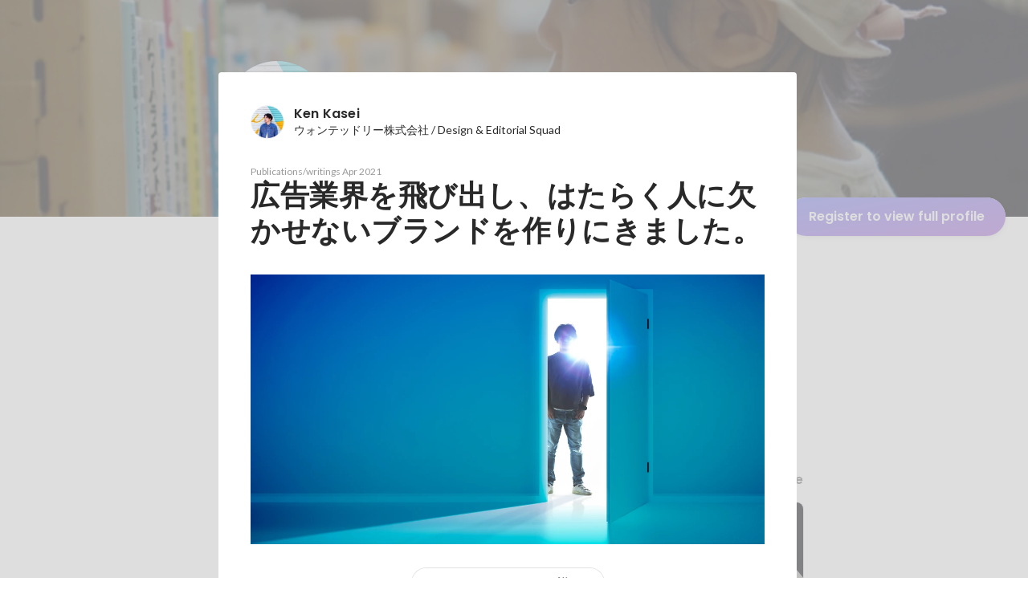

--- FILE ---
content_type: text/html; charset=utf-8
request_url: https://sg.wantedly.com/id/Ken_Kasei/items/5924a423-02ed-446e-8199-8e58490a75c8
body_size: 57408
content:
<!DOCTYPE html><html lang="en"><head><meta charSet="utf-8"/><meta name="viewport" content="width=device-width, minimum-scale=1, maximum-scale=1, initial-scale=1, viewport-cover=cover, user-scalable=no"/><meta name="keywords" content="ソーシャルリクルーティング,Wantedly,ウォンテッドリー,facebook,求人,採用,転職,就職,就活,ビジネスSNS"/><meta property="fb:app_id" content="234170156611754"/><meta name="twitter:card" content="summary_large_image"/><meta name="twitter:site" content="@wantedly"/><link rel="canonical" href="https://www.wantedly.com/id/Ken_Kasei"/><script type="application/ld+json">{"@context":"https://schema.org","@graph":[{"@type":"Organization","@id":"https://www.wantedly.com/#organization","name":"Wantedly","url":"https://www.wantedly.com","sameAs":["https://wantedlyinc.com","https://www.facebook.com/wantedly","https://x.com/wantedly"],"logo":{"@type":"ImageObject","url":"https://wantedly-assets.wantedly.com/static/logo/logo-color-LightBG.svg","width":"240","height":"60"}},{"@type":"WebSite","@id":"https://www.wantedly.com/#website","url":"https://www.wantedly.com","name":"Wantedly","inLanguage":"ja","publisher":{"@id":"https://www.wantedly.com/#organization"},"potentialAction":{"@type":"SearchAction","target":{"@type":"EntryPoint","urlTemplate":"https://www.wantedly.com/search?query={search_term_string}"},"query-input":"required name=search_term_string"}},{"@type":"ProfilePage","@id":"https://www.wantedly.com/id/Ken_Kasei#profilepage","url":"https://www.wantedly.com/id/Ken_Kasei","name":"Ken Kasei&apos;s Wantedly Profile","description":"","inLanguage":"ja","isPartOf":{"@id":"https://www.wantedly.com/#website"},"publisher":{"@id":"https://www.wantedly.com/#organization"},"breadcrumb":{"@id":"https://www.wantedly.com/id/Ken_Kasei#breadcrumbs"},"primaryImageOfPage":{"@type":"ImageObject","@id":"https://www.wantedly.com/id/Ken_Kasei#avatar","url":"https://images.wantedly.com/i/yc3EFCa","contentUrl":"https://images.wantedly.com/i/yc3EFCa","width":"160","height":"160"},"mainEntity":{"@id":"https://www.wantedly.com/id/Ken_Kasei#person"},"about":{"@id":"https://www.wantedly.com/id/Ken_Kasei#person"}},{"@type":"Person","@id":"https://www.wantedly.com/id/Ken_Kasei#person","name":"Ken Kasei","alternateName":"Ken Kasei","description":"","url":"https://www.wantedly.com/id/Ken_Kasei","image":{"@type":"ImageObject","@id":"https://www.wantedly.com/id/Ken_Kasei#avatar","url":"https://images.wantedly.com/i/yc3EFCa","contentUrl":"https://images.wantedly.com/i/yc3EFCa","width":"160","height":"160"},"address":{"@type":"PostalAddress","addressRegion":"東京都　品川区","addressCountry":"JP"},"givenName":"Ken","familyName":"Kasei","sameAs":["https://twitter.com/Dr_KenDog","https://facebook.com/10100530096320134"],"jobTitle":"編集者","worksFor":{"@type":"Organization","name":"株式会社オレンジ / ライター"},"knowsAbout":["愛妻家","ライティング","癒やし系","私立恵比寿中学","共感力","英米文学","大人力","犬っぽい","言葉選びのセンス","編集","愛嬌","英語力","ムードメーカー","MtG"]},{"@type":"BreadcrumbList","@id":"https://www.wantedly.com/id/Ken_Kasei#breadcrumbs","itemListElement":[{"@type":"ListItem","position":1,"name":"Wantedly","item":"https://www.wantedly.com"},{"@type":"ListItem","position":2,"name":"Ken Kasei&apos;s Wantedly Profile","item":"https://www.wantedly.com/id/Ken_Kasei"}]}]}</script><link rel="alternate" hrefLang="x-default" href="https://www.wantedly.com/id/Ken_Kasei"/><link rel="alternate" hrefLang="ja" href="https://www.wantedly.com/id/Ken_Kasei"/><link rel="alternate" hrefLang="ja-jp" href="https://www.wantedly.com/id/Ken_Kasei"/><link rel="alternate" hrefLang="en-jp" href="https://en-jp.wantedly.com/id/Ken_Kasei"/><link rel="alternate" hrefLang="sg" href="https://sg.wantedly.com/id/Ken_Kasei"/><link rel="alternate" hrefLang="en-sg" href="https://sg.wantedly.com/id/Ken_Kasei"/><title>広告業界を飛び出し、はたらく人に欠かせないブランドを作りにきました。 - Ken Kasei</title><meta property="og:title" content="広告業界を飛び出し、はたらく人に欠かせないブランドを作りにきました。 - Ken Kasei"/><meta property="og:image" content="https://www.wantedly.com/profile_items/5924a423-02ed-446e-8199-8e58490a75c8/share_image"/><meta property="twitter:image" content="https://www.wantedly.com/profile_items/5924a423-02ed-446e-8199-8e58490a75c8/share_image"/><meta property="og:type" content="article"/><meta name="description" property="og:description" content=""/><meta name="description" content=""/><meta property="og:url" content="https://www.wantedly.com/id/Ken_Kasei"/><meta name="twitter:url" content="https://www.wantedly.com/id/Ken_Kasei"/><meta name="twitter:title" content="広告業界を飛び出し、はたらく人に欠かせないブランドを作りにきました。 - Ken Kasei"/><meta name="twitter:description" content=""/><link rel="canonical" href="https://www.wantedly.com/id/Ken_Kasei"/><meta name="next-head-count" content="26"/><link rel="shortcut icon" href="/favicon.ico"/><style type="text/css">$<!-- -->.fresnel-container{margin:0;padding:0;}
@media not all and (min-width:0px) and (max-width:560.98px){.fresnel-at-mobile{display:none!important;}}
@media not all and (min-width:561px) and (max-width:960.98px){.fresnel-at-tablet{display:none!important;}}
@media not all and (min-width:961px) and (max-width:1280.98px){.fresnel-at-laptop{display:none!important;}}
@media not all and (min-width:1281px) and (max-width:1680.98px){.fresnel-at-laptopL{display:none!important;}}
@media not all and (min-width:1681px) and (max-width:1920.98px){.fresnel-at-laptopLL{display:none!important;}}
@media not all and (min-width:1921px){.fresnel-at-laptopXL{display:none!important;}}
@media not all and (max-width:560.98px){.fresnel-lessThan-tablet{display:none!important;}}
@media not all and (max-width:960.98px){.fresnel-lessThan-laptop{display:none!important;}}
@media not all and (max-width:1280.98px){.fresnel-lessThan-laptopL{display:none!important;}}
@media not all and (max-width:1680.98px){.fresnel-lessThan-laptopLL{display:none!important;}}
@media not all and (max-width:1920.98px){.fresnel-lessThan-laptopXL{display:none!important;}}
@media not all and (min-width:561px){.fresnel-greaterThan-mobile{display:none!important;}}
@media not all and (min-width:961px){.fresnel-greaterThan-tablet{display:none!important;}}
@media not all and (min-width:1281px){.fresnel-greaterThan-laptop{display:none!important;}}
@media not all and (min-width:1681px){.fresnel-greaterThan-laptopL{display:none!important;}}
@media not all and (min-width:1921px){.fresnel-greaterThan-laptopLL{display:none!important;}}
@media not all and (min-width:0px){.fresnel-greaterThanOrEqual-mobile{display:none!important;}}
@media not all and (min-width:561px){.fresnel-greaterThanOrEqual-tablet{display:none!important;}}
@media not all and (min-width:961px){.fresnel-greaterThanOrEqual-laptop{display:none!important;}}
@media not all and (min-width:1281px){.fresnel-greaterThanOrEqual-laptopL{display:none!important;}}
@media not all and (min-width:1681px){.fresnel-greaterThanOrEqual-laptopLL{display:none!important;}}
@media not all and (min-width:1921px){.fresnel-greaterThanOrEqual-laptopXL{display:none!important;}}
@media not all and (min-width:0px) and (max-width:560.98px){.fresnel-between-mobile-tablet{display:none!important;}}
@media not all and (min-width:0px) and (max-width:960.98px){.fresnel-between-mobile-laptop{display:none!important;}}
@media not all and (min-width:0px) and (max-width:1280.98px){.fresnel-between-mobile-laptopL{display:none!important;}}
@media not all and (min-width:0px) and (max-width:1680.98px){.fresnel-between-mobile-laptopLL{display:none!important;}}
@media not all and (min-width:0px) and (max-width:1920.98px){.fresnel-between-mobile-laptopXL{display:none!important;}}
@media not all and (min-width:561px) and (max-width:960.98px){.fresnel-between-tablet-laptop{display:none!important;}}
@media not all and (min-width:561px) and (max-width:1280.98px){.fresnel-between-tablet-laptopL{display:none!important;}}
@media not all and (min-width:561px) and (max-width:1680.98px){.fresnel-between-tablet-laptopLL{display:none!important;}}
@media not all and (min-width:561px) and (max-width:1920.98px){.fresnel-between-tablet-laptopXL{display:none!important;}}
@media not all and (min-width:961px) and (max-width:1280.98px){.fresnel-between-laptop-laptopL{display:none!important;}}
@media not all and (min-width:961px) and (max-width:1680.98px){.fresnel-between-laptop-laptopLL{display:none!important;}}
@media not all and (min-width:961px) and (max-width:1920.98px){.fresnel-between-laptop-laptopXL{display:none!important;}}
@media not all and (min-width:1281px) and (max-width:1680.98px){.fresnel-between-laptopL-laptopLL{display:none!important;}}
@media not all and (min-width:1281px) and (max-width:1920.98px){.fresnel-between-laptopL-laptopXL{display:none!important;}}
@media not all and (min-width:1681px) and (max-width:1920.98px){.fresnel-between-laptopLL-laptopXL{display:none!important;}}</style><script src="/_next/environment.js"></script><link rel="preconnect" href="https://fonts.gstatic.com" crossorigin /><link rel="preload" href="https://d3h6oc2shi7z5u.cloudfront.net/dddbb7e0641e317a95307199f7a1a8e68e3b242f/_next/static/css/53b4e0b06f2855df.css" as="style"/><link rel="stylesheet" href="https://d3h6oc2shi7z5u.cloudfront.net/dddbb7e0641e317a95307199f7a1a8e68e3b242f/_next/static/css/53b4e0b06f2855df.css" data-n-g=""/><noscript data-n-css=""></noscript><script defer="" nomodule="" src="https://d3h6oc2shi7z5u.cloudfront.net/dddbb7e0641e317a95307199f7a1a8e68e3b242f/_next/static/chunks/polyfills-42372ed130431b0a.js"></script><script defer="" src="https://d3h6oc2shi7z5u.cloudfront.net/dddbb7e0641e317a95307199f7a1a8e68e3b242f/_next/static/chunks/5242.aa9cc39b265e5e64.js"></script><script defer="" src="https://d3h6oc2shi7z5u.cloudfront.net/dddbb7e0641e317a95307199f7a1a8e68e3b242f/_next/static/chunks/3343-2211fa6d7772aaea.js"></script><script defer="" src="https://d3h6oc2shi7z5u.cloudfront.net/dddbb7e0641e317a95307199f7a1a8e68e3b242f/_next/static/chunks/9254.5353bfd339e15464.js"></script><script src="https://d3h6oc2shi7z5u.cloudfront.net/dddbb7e0641e317a95307199f7a1a8e68e3b242f/_next/static/chunks/webpack-d051d79b1980ad51.js" defer=""></script><script src="https://d3h6oc2shi7z5u.cloudfront.net/dddbb7e0641e317a95307199f7a1a8e68e3b242f/_next/static/chunks/framework-c6ee5607585ef091.js" defer=""></script><script src="https://d3h6oc2shi7z5u.cloudfront.net/dddbb7e0641e317a95307199f7a1a8e68e3b242f/_next/static/chunks/main-d1107384668fcb9d.js" defer=""></script><script src="https://d3h6oc2shi7z5u.cloudfront.net/dddbb7e0641e317a95307199f7a1a8e68e3b242f/_next/static/chunks/pages/_app-8f9e52773da0261e.js" defer=""></script><script src="https://d3h6oc2shi7z5u.cloudfront.net/dddbb7e0641e317a95307199f7a1a8e68e3b242f/_next/static/chunks/ea88be26-bcaf74411519f7b5.js" defer=""></script><script src="https://d3h6oc2shi7z5u.cloudfront.net/dddbb7e0641e317a95307199f7a1a8e68e3b242f/_next/static/chunks/2853-9c2a1b7e75dab072.js" defer=""></script><script src="https://d3h6oc2shi7z5u.cloudfront.net/dddbb7e0641e317a95307199f7a1a8e68e3b242f/_next/static/chunks/3070-e389b0893137263f.js" defer=""></script><script src="https://d3h6oc2shi7z5u.cloudfront.net/dddbb7e0641e317a95307199f7a1a8e68e3b242f/_next/static/chunks/7613-3ede6c31dc1dd359.js" defer=""></script><script src="https://d3h6oc2shi7z5u.cloudfront.net/dddbb7e0641e317a95307199f7a1a8e68e3b242f/_next/static/chunks/6630-62a481ca0d84ee01.js" defer=""></script><script src="https://d3h6oc2shi7z5u.cloudfront.net/dddbb7e0641e317a95307199f7a1a8e68e3b242f/_next/static/chunks/1664-7f92015507a893c6.js" defer=""></script><script src="https://d3h6oc2shi7z5u.cloudfront.net/dddbb7e0641e317a95307199f7a1a8e68e3b242f/_next/static/chunks/9011-07d2c0c003be71d0.js" defer=""></script><script src="https://d3h6oc2shi7z5u.cloudfront.net/dddbb7e0641e317a95307199f7a1a8e68e3b242f/_next/static/chunks/6225-23555e3c22b8936e.js" defer=""></script><script src="https://d3h6oc2shi7z5u.cloudfront.net/dddbb7e0641e317a95307199f7a1a8e68e3b242f/_next/static/chunks/8764-cee2c2f738df61b2.js" defer=""></script><script src="https://d3h6oc2shi7z5u.cloudfront.net/dddbb7e0641e317a95307199f7a1a8e68e3b242f/_next/static/chunks/9652-49156ea633eb8c6f.js" defer=""></script><script src="https://d3h6oc2shi7z5u.cloudfront.net/dddbb7e0641e317a95307199f7a1a8e68e3b242f/_next/static/chunks/2012-d7e0210342d88224.js" defer=""></script><script src="https://d3h6oc2shi7z5u.cloudfront.net/dddbb7e0641e317a95307199f7a1a8e68e3b242f/_next/static/chunks/9692-cda878f0e9465d75.js" defer=""></script><script src="https://d3h6oc2shi7z5u.cloudfront.net/dddbb7e0641e317a95307199f7a1a8e68e3b242f/_next/static/chunks/4754-7ffe7b57f6a8def4.js" defer=""></script><script src="https://d3h6oc2shi7z5u.cloudfront.net/dddbb7e0641e317a95307199f7a1a8e68e3b242f/_next/static/chunks/7812-65de1507cb3a1f05.js" defer=""></script><script src="https://d3h6oc2shi7z5u.cloudfront.net/dddbb7e0641e317a95307199f7a1a8e68e3b242f/_next/static/chunks/4776-290adec0c3bd095e.js" defer=""></script><script src="https://d3h6oc2shi7z5u.cloudfront.net/dddbb7e0641e317a95307199f7a1a8e68e3b242f/_next/static/chunks/2142-1a4e533ffeec520c.js" defer=""></script><script src="https://d3h6oc2shi7z5u.cloudfront.net/dddbb7e0641e317a95307199f7a1a8e68e3b242f/_next/static/chunks/1909-66c95c7acb7e90b6.js" defer=""></script><script src="https://d3h6oc2shi7z5u.cloudfront.net/dddbb7e0641e317a95307199f7a1a8e68e3b242f/_next/static/chunks/705-600789812227aafb.js" defer=""></script><script src="https://d3h6oc2shi7z5u.cloudfront.net/dddbb7e0641e317a95307199f7a1a8e68e3b242f/_next/static/chunks/9801-63f45eca18c12c8a.js" defer=""></script><script src="https://d3h6oc2shi7z5u.cloudfront.net/dddbb7e0641e317a95307199f7a1a8e68e3b242f/_next/static/chunks/4501-159a08d971d7bb69.js" defer=""></script><script src="https://d3h6oc2shi7z5u.cloudfront.net/dddbb7e0641e317a95307199f7a1a8e68e3b242f/_next/static/chunks/4855-4ce76e3e0f1b1cec.js" defer=""></script><script src="https://d3h6oc2shi7z5u.cloudfront.net/dddbb7e0641e317a95307199f7a1a8e68e3b242f/_next/static/chunks/pages/id/%5B...slugs%5D-9f52be3febdabb58.js" defer=""></script><script src="https://d3h6oc2shi7z5u.cloudfront.net/dddbb7e0641e317a95307199f7a1a8e68e3b242f/_next/static/dddbb7e0641e317a95307199f7a1a8e68e3b242f/_buildManifest.js" defer=""></script><script src="https://d3h6oc2shi7z5u.cloudfront.net/dddbb7e0641e317a95307199f7a1a8e68e3b242f/_next/static/dddbb7e0641e317a95307199f7a1a8e68e3b242f/_ssgManifest.js" defer=""></script><style data-styled="" data-styled-version="5.3.11">html,body,div,span,applet,object,iframe,h1,h2,h3,h4,h5,h6,p,blockquote,pre,a,abbr,acronym,address,big,cite,code,del,dfn,em,img,ins,kbd,q,s,samp,small,strike,strong,sub,sup,tt,var,b,u,i,center,dl,dt,dd,ol,ul,li,fieldset,form,label,legend,table,caption,tbody,tfoot,thead,tr,th,td,article,aside,canvas,details,embed,figure,figcaption,footer,header,hgroup,main,menu,nav,output,ruby,section,summary,time,mark,audio,video{margin:0;padding:0;font-size:100%;vertical-align:baseline;border:0;}/*!sc*/
article,aside,details,figcaption,figure,footer,header,hgroup,main,menu,nav,section{display:block;}/*!sc*/
*[hidden]{display:none;}/*!sc*/
body{line-height:1;}/*!sc*/
ol,ul{list-style:none;}/*!sc*/
blockquote,q{quotes:none;}/*!sc*/
blockquote:before,blockquote:after,q:before,q:after{content:"";content:none;}/*!sc*/
table{border-collapse:collapse;border-spacing:0;}/*!sc*/
#container{min-width:initial;}/*!sc*/
@media screen and (max-width:560px){#container{min-width:320px;}}/*!sc*/
#main{margin:0;}/*!sc*/
#main-inner{width:100%;}/*!sc*/
a{-webkit-text-decoration:none;text-decoration:none;}/*!sc*/
a:hover{-webkit-text-decoration:none;text-decoration:none;}/*!sc*/
ul{padding:0;}/*!sc*/
li{margin:0%;text-indent:0;list-style:none;}/*!sc*/
.ReactModal__Html--open,.ReactModal__Body--open{overflow:hidden;}/*!sc*/
textarea{resize:none;}/*!sc*/
button{background:transparent;border:none;outline:none;}/*!sc*/
input[type="number"]{border:unset;}/*!sc*/
input[type="number"]:focus{border:unset;}/*!sc*/
#mainWrapper{z-index:0;background:#ffffff;}/*!sc*/
#visit-frontend-ssr-root img{max-width:unset;}/*!sc*/
data-styled.g342[id="sc-global-lsxYv1"]{content:"sc-global-lsxYv1,"}/*!sc*/
.mQcmi{display:-webkit-box;display:-webkit-flex;display:-ms-flexbox;display:flex;-webkit-box-pack:justify;-webkit-justify-content:space-between;-ms-flex-pack:justify;justify-content:space-between;}/*!sc*/
.mQcmi.mQcmi{min-width:-webkit-fit-content;min-width:-moz-fit-content;min-width:fit-content;}/*!sc*/
data-styled.g1056[id="NoticeToast__StyledToast-sc-1oxrvhh-0"]{content:"mQcmi,"}/*!sc*/
.caxWiH{box-sizing:border-box;width:272px;border-radius:4px;background-image:linear-gradient(rgba(0,0,0,0.03),rgba(0,0,0,0.03));}/*!sc*/
data-styled.g1095[id="sidebarStyles__SidebarContent-sc-9rsvuv-0"]{content:"caxWiH,"}/*!sc*/
.gxbbwW{padding-top:0;}/*!sc*/
data-styled.g1096[id="UserList__Ul-sc-18xqku4-0"]{content:"gxbbwW,"}/*!sc*/
.dPdCvp{padding:0;margin:0;}/*!sc*/
.dPdCvp > a{display:grid;grid-template:"avt name" "avt desc" / 48px 1fr;-webkit-column-gap:16px;column-gap:16px;box-sizing:border-box;padding:12px 16px;}/*!sc*/
.dPdCvp > a > *:nth-child(1){grid-area:avt;width:48px;height:48px;}/*!sc*/
.dPdCvp > a > *:nth-child(2){grid-area:name;padding:0;margin:0;font-family:"Poppins","Helvetica Neue",Helvetica,Arial,"Hiragino Sans","ヒラギノ角ゴシック","Hiragino Kaku Gothic ProN","ヒラギノ角ゴ Pro W3",Roboto,"メイリオ",Meiryo,"ＭＳ Ｐゴシック",sans-serif;font-size:16px;font-weight:600;line-height:24px;-webkit-letter-spacing:0.2px;-moz-letter-spacing:0.2px;-ms-letter-spacing:0.2px;letter-spacing:0.2px;color:rgba(0,0,0,0.84);overflow:hidden;text-overflow:ellipsis;white-space:nowrap;}/*!sc*/
.dPdCvp > a > *:nth-child(2):lang(en),.dPdCvp > a > *:nth-child(2) .text-narrow{font-size:16px;font-weight:600;}/*!sc*/
.dPdCvp > a > *:nth-child(2):lang(ja),.dPdCvp > a > *:nth-child(2) .text-wide{font-size:16px;font-weight:600;}/*!sc*/
@media screen and (max-width:560px){.dPdCvp > a > *:nth-child(2){font-family:"Poppins","Helvetica Neue",Helvetica,Arial,"Hiragino Sans","ヒラギノ角ゴシック","Hiragino Kaku Gothic ProN","ヒラギノ角ゴ Pro W3",Roboto,"メイリオ",Meiryo,"ＭＳ Ｐゴシック",sans-serif;font-size:16px;font-weight:600;line-height:24px;}.dPdCvp > a > *:nth-child(2):lang(en),.dPdCvp > a > *:nth-child(2) .text-narrow{font-size:16px;font-weight:600;}.dPdCvp > a > *:nth-child(2):lang(ja),.dPdCvp > a > *:nth-child(2) .text-wide{font-size:16px;font-weight:600;}}/*!sc*/
.dPdCvp > a > *:nth-child(2) > svg{width:20px;height:20px;vertical-align:middle;margin-left:4px;}/*!sc*/
.dPdCvp > a > *:nth-child(3){grid-area:desc;padding:0;margin:0;font-family:"Lato","Helvetica Neue",Helvetica,"Hiragino Sans","ヒラギノ角ゴシック Pro","Hiragino Kaku Gothic Pro","メイリオ",Meiryo,Osaka,"ＭＳ Ｐゴシック","MS PGothic",sans-serif;font-size:14px;font-weight:400;line-height:24px;color:rgba(0,0,0,0.56);overflow:hidden;text-overflow:ellipsis;white-space:nowrap;}/*!sc*/
.dPdCvp > a > *:nth-child(3):lang(en),.dPdCvp > a > *:nth-child(3) .text-narrow{font-size:14px;font-weight:400;}/*!sc*/
.dPdCvp > a > *:nth-child(3):lang(ja),.dPdCvp > a > *:nth-child(3) .text-wide{font-size:14px;font-weight:400;}/*!sc*/
@media screen and (max-width:560px){.dPdCvp > a > *:nth-child(3){font-family:"Lato","Helvetica Neue",Helvetica,"Hiragino Sans","ヒラギノ角ゴシック Pro","Hiragino Kaku Gothic Pro","メイリオ",Meiryo,Osaka,"ＭＳ Ｐゴシック","MS PGothic",sans-serif;font-size:14px;font-weight:400;line-height:22px;}.dPdCvp > a > *:nth-child(3):lang(en),.dPdCvp > a > *:nth-child(3) .text-narrow{font-size:14px;font-weight:400;}.dPdCvp > a > *:nth-child(3):lang(ja),.dPdCvp > a > *:nth-child(3) .text-wide{font-size:14px;font-weight:400;}}/*!sc*/
data-styled.g1097[id="UserList__Li-sc-18xqku4-1"]{content:"dPdCvp,"}/*!sc*/
.KmbEz > h3{font-family:"Poppins","Helvetica Neue",Helvetica,Arial,"Hiragino Sans","ヒラギノ角ゴシック","Hiragino Kaku Gothic ProN","ヒラギノ角ゴ Pro W3",Roboto,"メイリオ",Meiryo,"ＭＳ Ｐゴシック",sans-serif;font-size:20px;font-weight:600;line-height:28px;-webkit-letter-spacing:0.18px;-moz-letter-spacing:0.18px;-ms-letter-spacing:0.18px;letter-spacing:0.18px;margin:0;padding:12px 16px;}/*!sc*/
.KmbEz > h3:lang(en),.KmbEz > h3 .text-narrow{font-size:20px;font-weight:600;}/*!sc*/
.KmbEz > h3:lang(ja),.KmbEz > h3 .text-wide{font-size:18px;font-weight:700;}/*!sc*/
@media screen and (max-width:560px){.KmbEz > h3{font-family:"Poppins","Helvetica Neue",Helvetica,Arial,"Hiragino Sans","ヒラギノ角ゴシック","Hiragino Kaku Gothic ProN","ヒラギノ角ゴ Pro W3",Roboto,"メイリオ",Meiryo,"ＭＳ Ｐゴシック",sans-serif;font-size:20px;font-weight:600;line-height:28px;}.KmbEz > h3:lang(en),.KmbEz > h3 .text-narrow{font-size:20px;font-weight:600;}.KmbEz > h3:lang(ja),.KmbEz > h3 .text-wide{font-size:18px;font-weight:700;}}/*!sc*/
data-styled.g1098[id="RelatedUserList__SidebarContent-sc-1bby9i-0"]{content:"KmbEz,"}/*!sc*/
.dInnxG{display:-webkit-box;display:-webkit-flex;display:-ms-flexbox;display:flex;color:rgba(0,0,0,0.56);}/*!sc*/
data-styled.g1105[id="DateFromNow__StyledDate-sc-spl10i-0"]{content:"dInnxG,"}/*!sc*/
.dBhwSD{display:-webkit-box;display:-webkit-flex;display:-ms-flexbox;display:flex;-webkit-flex-direction:column;-ms-flex-direction:column;flex-direction:column;gap:16px;margin-top:16px;margin-bottom:48px;}/*!sc*/
@media screen and (max-width:560px){.dBhwSD{gap:4px;}}/*!sc*/
data-styled.g1106[id="styles__RecentStoriesBase-sc-sm7trq-0"]{content:"dBhwSD,"}/*!sc*/
.gjOkzo{display:-webkit-box;display:-webkit-flex;display:-ms-flexbox;display:flex;-webkit-box-pack:justify;-webkit-justify-content:space-between;-ms-flex-pack:justify;justify-content:space-between;-webkit-align-items:center;-webkit-box-align:center;-ms-flex-align:center;align-items:center;overflow:hidden;}/*!sc*/
data-styled.g1107[id="styles__Heading-sc-sm7trq-1"]{content:"gjOkzo,"}/*!sc*/
.crSgPk{color:rgba(0,0,0,0.84);}/*!sc*/
data-styled.g1108[id="styles__Title-sc-sm7trq-2"]{content:"crSgPk,"}/*!sc*/
.hjKKUl{-webkit-transform:translateX(20px);-ms-transform:translateX(20px);transform:translateX(20px);-webkit-flex-shrink:0;-ms-flex-negative:0;flex-shrink:0;}/*!sc*/
data-styled.g1109[id="styles__MoreButtonWrapper-sc-sm7trq-3"]{content:"hjKKUl,"}/*!sc*/
.cghnis{display:-webkit-box;display:-webkit-flex;display:-ms-flexbox;display:flex;-webkit-align-items:center;-webkit-box-align:center;-ms-flex-align:center;align-items:center;gap:4px;}/*!sc*/
data-styled.g1110[id="styles__MoreButton-sc-sm7trq-4"]{content:"cghnis,"}/*!sc*/
.gzPzLl{display:grid;grid-template-columns:1fr 1fr;gap:16px;}/*!sc*/
data-styled.g1112[id="styles__Contents-sc-sm7trq-6"]{content:"gzPzLl,"}/*!sc*/
.bGYZJx{display:grid;grid-auto-flow:column;grid-auto-columns:1fr;gap:16px;overflow:auto;width:100%;margin-left:-16px;padding:8px 16px 8px;}/*!sc*/
data-styled.g1113[id="styles__MobileContents-sc-sm7trq-7"]{content:"bGYZJx,"}/*!sc*/
.bkaLUB{position:relative;display:-webkit-box;display:-webkit-flex;display:-ms-flexbox;display:flex;}/*!sc*/
data-styled.g1114[id="styles__CardTop-sc-sm7trq-8"]{content:"bkaLUB,"}/*!sc*/
.hhmBBZ{width:100%;height:auto;object-fit:cover;object-position:center;aspect-ratio:16 / 7;}/*!sc*/
data-styled.g1115[id="styles__CardImage-sc-sm7trq-9"]{content:"hhmBBZ,"}/*!sc*/
.dVnSJF{display:-webkit-box;display:-webkit-flex;display:-ms-flexbox;display:flex;-webkit-flex-direction:column;-ms-flex-direction:column;flex-direction:column;gap:44px;padding:12px 16px 16px;height:100%;-webkit-box-pack:justify;-webkit-justify-content:space-between;-ms-flex-pack:justify;justify-content:space-between;}/*!sc*/
@media screen and (max-width:560px){.dVnSJF{padding:12px 14px 20px;}}/*!sc*/
data-styled.g1117[id="styles__CardBottom-sc-sm7trq-11"]{content:"dVnSJF,"}/*!sc*/
.iRuAwj{display:-webkit-box;display:-webkit-flex;display:-ms-flexbox;display:flex;-webkit-flex-direction:column;-ms-flex-direction:column;flex-direction:column;gap:4px;height:100%;-webkit-box-pack:justify;-webkit-justify-content:space-between;-ms-flex-pack:justify;justify-content:space-between;}/*!sc*/
data-styled.g1118[id="styles__CardTitleAndDate-sc-sm7trq-12"]{content:"iRuAwj,"}/*!sc*/
.dPWssR{color:rgba(0,0,0,0.84);text-overflow:ellipsis;overflow:hidden;display:-webkit-box;-webkit-line-clamp:2;-webkit-box-orient:vertical;}/*!sc*/
data-styled.g1119[id="styles__CardTitle-sc-sm7trq-13"]{content:"dPWssR,"}/*!sc*/
.KhNsN{position:relative;display:-webkit-box;display:-webkit-flex;display:-ms-flexbox;display:flex;-webkit-flex-direction:column;-ms-flex-direction:column;flex-direction:column;-webkit-flex:1;-ms-flex:1;flex:1;border-radius:8px;background-color:#fafafa;overflow:hidden;box-shadow:0px 0px 0px 1px rgba(0,0,0,0.02),0px 0px 0px 1px rgba(0,0,0,0.1);-webkit-text-decoration:none;text-decoration:none;-webkit-transition:box-shadow 0.2s cubic-bezier(0.3,0.3,0.3,1);transition:box-shadow 0.2s cubic-bezier(0.3,0.3,0.3,1);}/*!sc*/
.KhNsN:hover{box-shadow:0px 0px 0px 1px rgba(0,0,0,0.02),0px 2px 6px 0px rgba(0,0,0,0.1);-webkit-text-decoration:none;text-decoration:none;}/*!sc*/
.KhNsN:active{box-shadow:0px 0px 0px 1px rgba(0,0,0,0.02),0px 2px 6px 0px rgba(0,0,0,0.1);}/*!sc*/
.KhNsN:active:before{content:"";position:absolute;top:0;left:0;width:100%;height:100%;border-radius:16px;background-color:rgba(0,0,0,0.03);z-index:1;}/*!sc*/
@media screen and (max-width:560px){.KhNsN{width:296px;min-height:208px;}}/*!sc*/
data-styled.g1124[id="styles__Card-sc-sm7trq-18"]{content:"KhNsN,"}/*!sc*/
.dGxwzR{max-width:-webkit-fit-content;max-width:-moz-fit-content;max-width:fit-content;}/*!sc*/
data-styled.g1391[id="FollowButton__ButtonTouchArea-sc-cd4d40-0"]{content:"dGxwzR,"}/*!sc*/
.bmKEpx{position:relative;width:112px;height:48px;color:#7372f2;display:-webkit-box;display:-webkit-flex;display:-ms-flexbox;display:flex;-webkit-box-pack:center;-webkit-justify-content:center;-ms-flex-pack:center;justify-content:center;-webkit-align-items:center;-webkit-box-align:center;-ms-flex-align:center;align-items:center;}/*!sc*/
.bmKEpx:before{content:"";position:absolute;top:0;left:0;width:100%;height:100%;background-color:rgba(255,255,255,1);z-index:-1;border-radius:100px;}/*!sc*/
@media screen and (max-width:560px){.bmKEpx{width:112px;display:none;box-shadow:0px 0px 0px 1px rgba(0,0,0,0.02),0px 4px 12px 0px rgba(0,0,0,0.1);}}/*!sc*/
.bmKEpx > small{font-size:14px;}/*!sc*/
.bmKEpx > svg{width:20px;height:20px;}/*!sc*/
.bmKEpx > img{width:20px;height:20px;margin:2px;}/*!sc*/
.bmKEpx > svg,.bmKEpx > img{position:absolute;}/*!sc*/
.bmKEpx > svg.left-icon,.bmKEpx > img.left-icon{top:14px;left:16px;}/*!sc*/
.bmKEpx > svg.right-icon,.bmKEpx > img.right-icon{top:12px;right:12px;}/*!sc*/
.dCcNeE{position:relative;width:auto;height:auto;color:#7372f2;display:-webkit-box;display:-webkit-flex;display:-ms-flexbox;display:flex;-webkit-box-pack:center;-webkit-justify-content:center;-ms-flex-pack:center;justify-content:center;-webkit-align-items:center;-webkit-box-align:center;-ms-flex-align:center;align-items:center;}/*!sc*/
.dCcNeE:before{content:"";position:absolute;top:0;left:0;width:100%;height:100%;background-color:rgba(255,255,255,1);z-index:-1;border-radius:100px;}/*!sc*/
@media screen and (max-width:560px){.dCcNeE{width:112px;display:none;box-shadow:0px 0px 0px 1px rgba(0,0,0,0.02),0px 4px 12px 0px rgba(0,0,0,0.1);}}/*!sc*/
.dCcNeE > small{font-size:14px;}/*!sc*/
.dCcNeE > svg{width:20px;height:20px;}/*!sc*/
.dCcNeE > img{width:20px;height:20px;margin:2px;}/*!sc*/
.dCcNeE > svg{width:20px;height:20px;}/*!sc*/
.dCcNeE > svg.left-icon{margin-right:8px;}/*!sc*/
.dCcNeE > svg.right-icon{margin-left:8px;}/*!sc*/
data-styled.g1392[id="FollowButton__Button-sc-cd4d40-1"]{content:"bmKEpx,dCcNeE,"}/*!sc*/
.hHXxFr{display:-webkit-box;display:-webkit-flex;display:-ms-flexbox;display:flex;gap:8px;}/*!sc*/
data-styled.g1395[id="ConnectionsAndFollowers__Container-sc-1j6r1o5-0"]{content:"hHXxFr,"}/*!sc*/
.jOoYui{display:-webkit-box;display:-webkit-flex;display:-ms-flexbox;display:flex;position:relative;gap:4px;color:rgba(255,255,255,1);border-radius:4px;}/*!sc*/
.jOoYui:before{content:"";position:absolute;top:0;left:-4px;right:-4px;height:100%;background-color:transparent;border-radius:4px;-webkit-transition:background-color 0.2s cubic-bezier(0.3,0.3,0.3,1);transition:background-color 0.2s cubic-bezier(0.3,0.3,0.3,1);}/*!sc*/
.jOoYui:hover:before{background-color:rgba(255,255,255,0.12);}/*!sc*/
.raaxc{display:-webkit-box;display:-webkit-flex;display:-ms-flexbox;display:flex;position:relative;gap:4px;color:rgba(255,255,255,1);border-radius:4px;pointer-events:none;}/*!sc*/
.raaxc:before{content:"";position:absolute;top:0;left:-4px;right:-4px;height:100%;background-color:transparent;border-radius:4px;-webkit-transition:background-color 0.2s cubic-bezier(0.3,0.3,0.3,1);transition:background-color 0.2s cubic-bezier(0.3,0.3,0.3,1);}/*!sc*/
data-styled.g1396[id="ConnectionsAndFollowers__TextWrapper-sc-1j6r1o5-1"]{content:"jOoYui,raaxc,"}/*!sc*/
.vZXuq{padding:40px;border-radius:4px;}/*!sc*/
@media screen and (max-width:560px){.vZXuq{padding:0 24px 32px;}}/*!sc*/
.vZXuq > header > *:first-child{display:grid;grid-template:"avt name" auto "avt desc" minmax(min-content,0px) / 40px 1fr;-webkit-column-gap:14px;column-gap:14px;-webkit-align-items:center;-webkit-box-align:center;-ms-flex-align:center;align-items:center;margin-bottom:32px;outline:none;}/*!sc*/
.vZXuq > header > *:first-child > *:nth-child(1){grid-area:avt;}/*!sc*/
.vZXuq > header > *:first-child > *:nth-child(2){grid-area:name;font-family:"Poppins","Helvetica Neue",Helvetica,Arial,"Hiragino Sans","ヒラギノ角ゴシック","Hiragino Kaku Gothic ProN","ヒラギノ角ゴ Pro W3",Roboto,"メイリオ",Meiryo,"ＭＳ Ｐゴシック",sans-serif;font-size:16px;font-weight:600;line-height:24px;-webkit-letter-spacing:0.2px;-moz-letter-spacing:0.2px;-ms-letter-spacing:0.2px;letter-spacing:0.2px;color:rgba(0,0,0,0.84);overflow:hidden;text-overflow:ellipsis;white-space:nowrap;}/*!sc*/
.vZXuq > header > *:first-child > *:nth-child(2):lang(en),.vZXuq > header > *:first-child > *:nth-child(2) .text-narrow{font-size:16px;font-weight:600;}/*!sc*/
.vZXuq > header > *:first-child > *:nth-child(2):lang(ja),.vZXuq > header > *:first-child > *:nth-child(2) .text-wide{font-size:16px;font-weight:600;}/*!sc*/
@media screen and (max-width:560px){.vZXuq > header > *:first-child > *:nth-child(2){font-family:"Poppins","Helvetica Neue",Helvetica,Arial,"Hiragino Sans","ヒラギノ角ゴシック","Hiragino Kaku Gothic ProN","ヒラギノ角ゴ Pro W3",Roboto,"メイリオ",Meiryo,"ＭＳ Ｐゴシック",sans-serif;font-size:16px;font-weight:600;line-height:24px;}.vZXuq > header > *:first-child > *:nth-child(2):lang(en),.vZXuq > header > *:first-child > *:nth-child(2) .text-narrow{font-size:16px;font-weight:600;}.vZXuq > header > *:first-child > *:nth-child(2):lang(ja),.vZXuq > header > *:first-child > *:nth-child(2) .text-wide{font-size:16px;font-weight:600;}}/*!sc*/
.vZXuq > header > *:first-child > p{grid-area:desc;font-family:"Lato","Helvetica Neue",Helvetica,"Hiragino Sans","ヒラギノ角ゴシック Pro","Hiragino Kaku Gothic Pro","メイリオ",Meiryo,Osaka,"ＭＳ Ｐゴシック","MS PGothic",sans-serif;font-size:14px;font-weight:400;line-height:24px;color:rgba(0,0,0,0.84);overflow:hidden;text-overflow:ellipsis;white-space:nowrap;margin-top:-4px;}/*!sc*/
.vZXuq > header > *:first-child > p:lang(en),.vZXuq > header > *:first-child > p .text-narrow{font-size:14px;font-weight:400;}/*!sc*/
.vZXuq > header > *:first-child > p:lang(ja),.vZXuq > header > *:first-child > p .text-wide{font-size:14px;font-weight:400;}/*!sc*/
@media screen and (max-width:560px){.vZXuq > header > *:first-child > p{font-family:"Lato","Helvetica Neue",Helvetica,"Hiragino Sans","ヒラギノ角ゴシック Pro","Hiragino Kaku Gothic Pro","メイリオ",Meiryo,Osaka,"ＭＳ Ｐゴシック","MS PGothic",sans-serif;font-size:14px;font-weight:400;line-height:22px;}.vZXuq > header > *:first-child > p:lang(en),.vZXuq > header > *:first-child > p .text-narrow{font-size:14px;font-weight:400;}.vZXuq > header > *:first-child > p:lang(ja),.vZXuq > header > *:first-child > p .text-wide{font-size:14px;font-weight:400;}}/*!sc*/
.vZXuq > header > *:nth-child(2) > aside{grid-area:sub;font-family:"Lato","Helvetica Neue",Helvetica,"Hiragino Sans","ヒラギノ角ゴシック Pro","Hiragino Kaku Gothic Pro","メイリオ",Meiryo,Osaka,"ＭＳ Ｐゴシック","MS PGothic",sans-serif;font-size:12px;font-weight:400;line-height:16px;color:rgba(0,0,0,0.4);}/*!sc*/
.vZXuq > header > *:nth-child(2) > aside:lang(en),.vZXuq > header > *:nth-child(2) > aside .text-narrow{font-size:12px;font-weight:400;}/*!sc*/
.vZXuq > header > *:nth-child(2) > aside:lang(ja),.vZXuq > header > *:nth-child(2) > aside .text-wide{font-size:12px;font-weight:400;}/*!sc*/
@media screen and (max-width:560px){.vZXuq > header > *:nth-child(2) > aside{font-family:"Lato","Helvetica Neue",Helvetica,"Hiragino Sans","ヒラギノ角ゴシック Pro","Hiragino Kaku Gothic Pro","メイリオ",Meiryo,Osaka,"ＭＳ Ｐゴシック","MS PGothic",sans-serif;font-size:12px;font-weight:400;line-height:16px;}.vZXuq > header > *:nth-child(2) > aside:lang(en),.vZXuq > header > *:nth-child(2) > aside .text-narrow{font-size:12px;font-weight:400;}.vZXuq > header > *:nth-child(2) > aside:lang(ja),.vZXuq > header > *:nth-child(2) > aside .text-wide{font-size:12px;font-weight:400;}}/*!sc*/
.vZXuq > header > *:nth-child(2) > h2{grid-area:ttl;font-family:"Poppins","Helvetica Neue",Helvetica,Arial,"Hiragino Sans","ヒラギノ角ゴシック","Hiragino Kaku Gothic ProN","ヒラギノ角ゴ Pro W3",Roboto,"メイリオ",Meiryo,"ＭＳ Ｐゴシック",sans-serif;font-size:36px;font-weight:600;line-height:44px;-webkit-letter-spacing:0.56px;-moz-letter-spacing:0.56px;-ms-letter-spacing:0.56px;letter-spacing:0.56px;color:rgba(0,0,0,0.84);}/*!sc*/
.vZXuq > header > *:nth-child(2) > h2:lang(en),.vZXuq > header > *:nth-child(2) > h2 .text-narrow{font-size:36px;font-weight:600;}/*!sc*/
.vZXuq > header > *:nth-child(2) > h2:lang(ja),.vZXuq > header > *:nth-child(2) > h2 .text-wide{font-size:32px;font-weight:700;}/*!sc*/
@media screen and (max-width:560px){.vZXuq > header > *:nth-child(2) > h2{font-family:"Poppins","Helvetica Neue",Helvetica,Arial,"Hiragino Sans","ヒラギノ角ゴシック","Hiragino Kaku Gothic ProN","ヒラギノ角ゴ Pro W3",Roboto,"メイリオ",Meiryo,"ＭＳ Ｐゴシック",sans-serif;font-size:32px;font-weight:600;line-height:40px;}.vZXuq > header > *:nth-child(2) > h2:lang(en),.vZXuq > header > *:nth-child(2) > h2 .text-narrow{font-size:32px;font-weight:600;}.vZXuq > header > *:nth-child(2) > h2:lang(ja),.vZXuq > header > *:nth-child(2) > h2 .text-wide{font-size:28px;font-weight:700;}}/*!sc*/
.vZXuq > div{display:-webkit-box;display:-webkit-flex;display:-ms-flexbox;display:flex;-webkit-flex-direction:column;-ms-flex-direction:column;flex-direction:column;-webkit-align-items:center;-webkit-box-align:center;-ms-flex-align:center;align-items:center;}/*!sc*/
.vZXuq > div > *:not(:first-child){margin-top:24px;}/*!sc*/
.vZXuq > div > p:first-child{margin-top:16px;}/*!sc*/
.vZXuq > div > img:first-child,.vZXuq > div > iframe:first-child{margin-top:32px;}/*!sc*/
.vZXuq > div > img{width:100%;height:auto;object-fit:cover;}/*!sc*/
.vZXuq > div > img,.vZXuq > div > iframe{max-width:100%;}/*!sc*/
.vZXuq > div > p{width:100%;font-family:"Lato","Helvetica Neue",Helvetica,"Hiragino Sans","ヒラギノ角ゴシック Pro","Hiragino Kaku Gothic Pro","メイリオ",Meiryo,Osaka,"ＭＳ Ｐゴシック","MS PGothic",sans-serif;font-size:16px;font-weight:400;line-height:28px;color:rgba(0,0,0,0.84);white-space:pre-wrap;}/*!sc*/
.vZXuq > div > p:lang(en),.vZXuq > div > p .text-narrow{font-size:16px;font-weight:400;}/*!sc*/
.vZXuq > div > p:lang(ja),.vZXuq > div > p .text-wide{font-size:15px;font-weight:400;}/*!sc*/
@media screen and (max-width:560px){.vZXuq > div > p{font-family:"Lato","Helvetica Neue",Helvetica,"Hiragino Sans","ヒラギノ角ゴシック Pro","Hiragino Kaku Gothic Pro","メイリオ",Meiryo,Osaka,"ＭＳ Ｐゴシック","MS PGothic",sans-serif;font-size:16px;font-weight:400;line-height:24px;}.vZXuq > div > p:lang(en),.vZXuq > div > p .text-narrow{font-size:16px;font-weight:400;}.vZXuq > div > p:lang(ja),.vZXuq > div > p .text-wide{font-size:15px;font-weight:400;}}/*!sc*/
data-styled.g1400[id="ModalMain__ModalArticle-sc-5emdxv-0"]{content:"vZXuq,"}/*!sc*/
.jvfuDD{margin-top:24px;}/*!sc*/
@media screen and (max-width:560px){.jvfuDD{width:100%;}}/*!sc*/
data-styled.g1402[id="ModalMain__ButtonLinkTouchArea-sc-5emdxv-2"]{content:"jvfuDD,"}/*!sc*/
.ehzaZF{word-break:break-word;}/*!sc*/
data-styled.g1403[id="ModalMain__Title-sc-5emdxv-3"]{content:"ehzaZF,"}/*!sc*/
.hNNJtA{padding:0;margin:0;}/*!sc*/
.hNNJtA > a{box-sizing:border-box;display:grid;padding:12px 16px;grid-template:"ttl img" auto "dur img" auto / 1fr auto;-webkit-column-gap:16px;column-gap:16px;-webkit-box-pack:center;-webkit-justify-content:center;-ms-flex-pack:center;justify-content:center;}/*!sc*/
data-styled.g1404[id="ProfileItemList__ListItem-sc-79or2t-0"]{content:"hNNJtA,"}/*!sc*/
.dNfzOw{font-family:"Poppins","Helvetica Neue",Helvetica,Arial,"Hiragino Sans","ヒラギノ角ゴシック","Hiragino Kaku Gothic ProN","ヒラギノ角ゴ Pro W3",Roboto,"メイリオ",Meiryo,"ＭＳ Ｐゴシック",sans-serif;font-size:16px;font-weight:600;line-height:24px;-webkit-letter-spacing:0.2px;-moz-letter-spacing:0.2px;-ms-letter-spacing:0.2px;letter-spacing:0.2px;color:rgba(0,0,0,0.84);grid-area:ttl;display:-webkit-box;display:-webkit-flex;display:-ms-flexbox;display:flex;-webkit-align-items:center;-webkit-box-align:center;-ms-flex-align:center;align-items:center;}/*!sc*/
.dNfzOw:lang(en),.dNfzOw .text-narrow{font-size:16px;font-weight:600;}/*!sc*/
.dNfzOw:lang(ja),.dNfzOw .text-wide{font-size:16px;font-weight:600;}/*!sc*/
@media screen and (max-width:560px){.dNfzOw{font-family:"Poppins","Helvetica Neue",Helvetica,Arial,"Hiragino Sans","ヒラギノ角ゴシック","Hiragino Kaku Gothic ProN","ヒラギノ角ゴ Pro W3",Roboto,"メイリオ",Meiryo,"ＭＳ Ｐゴシック",sans-serif;font-size:16px;font-weight:600;line-height:24px;}.dNfzOw:lang(en),.dNfzOw .text-narrow{font-size:16px;font-weight:600;}.dNfzOw:lang(ja),.dNfzOw .text-wide{font-size:16px;font-weight:600;}}/*!sc*/
.dNfzOw > strong{-webkit-flex:0 1 auto;-ms-flex:0 1 auto;flex:0 1 auto;display:-webkit-box;-webkit-line-clamp:2;-webkit-box-orient:vertical;overflow:hidden;}/*!sc*/
@supports not (-webkit-line-clamp:2){.dNfzOw > strong{text-overflow:ellipsis;white-space:nowrap;}}/*!sc*/
.dNfzOw > svg{-webkit-flex:0 0 20px;-ms-flex:0 0 20px;flex:0 0 20px;width:20px;height:20px;margin-left:4px;color:#21bddb;}/*!sc*/
data-styled.g1405[id="ProfileItemList__TitleSpan-sc-79or2t-1"]{content:"dNfzOw,"}/*!sc*/
.MyMtR{font-family:"Lato","Helvetica Neue",Helvetica,"Hiragino Sans","ヒラギノ角ゴシック Pro","Hiragino Kaku Gothic Pro","メイリオ",Meiryo,Osaka,"ＭＳ Ｐゴシック","MS PGothic",sans-serif;font-size:12px;font-weight:400;line-height:16px;color:rgba(0,0,0,0.56);grid-area:dur;}/*!sc*/
.MyMtR:lang(en),.MyMtR .text-narrow{font-size:12px;font-weight:400;}/*!sc*/
.MyMtR:lang(ja),.MyMtR .text-wide{font-size:12px;font-weight:400;}/*!sc*/
@media screen and (max-width:560px){.MyMtR{font-family:"Lato","Helvetica Neue",Helvetica,"Hiragino Sans","ヒラギノ角ゴシック Pro","Hiragino Kaku Gothic Pro","メイリオ",Meiryo,Osaka,"ＭＳ Ｐゴシック","MS PGothic",sans-serif;font-size:12px;font-weight:400;line-height:16px;}.MyMtR:lang(en),.MyMtR .text-narrow{font-size:12px;font-weight:400;}.MyMtR:lang(ja),.MyMtR .text-wide{font-size:12px;font-weight:400;}}/*!sc*/
data-styled.g1406[id="ProfileItemList__DurationSpan-sc-79or2t-2"]{content:"MyMtR,"}/*!sc*/
.govExo{grid-area:img;display:-webkit-box;display:-webkit-flex;display:-ms-flexbox;display:flex;-webkit-align-items:center;-webkit-box-align:center;-ms-flex-align:center;align-items:center;}/*!sc*/
.govExo > img{border-radius:4px;width:56px;height:56px;object-fit:cover;}/*!sc*/
data-styled.g1407[id="ProfileItemList__ImgDiv-sc-79or2t-3"]{content:"govExo,"}/*!sc*/
.iegiUv{padding-top:0;padding-bottom:0;}/*!sc*/
.iegiUv > *{padding-left:0;padding-right:0;width:100%;}/*!sc*/
.iegiUv > * > button{padding-left:0;padding-right:0;text-align:left;}/*!sc*/
data-styled.g1408[id="ProfileItemList__ListItemMore-sc-79or2t-4"]{content:"iegiUv,"}/*!sc*/
.vMMMj{box-sizing:border-box;display:grid;padding:12px 16px;grid-template:"name cnt" 1fr "dtl cnt" auto / 1fr auto;-webkit-column-gap:16px;column-gap:16px;-webkit-box-pack:center;-webkit-justify-content:center;-ms-flex-pack:center;justify-content:center;}/*!sc*/
data-styled.g1409[id="SkillAppendix__ListItem-sc-1bayt55-0"]{content:"vMMMj,"}/*!sc*/
.bpElvd{cursor:pointer;padding-top:0;padding-bottom:0;font-family:"Lato","Helvetica Neue",Helvetica,"Hiragino Sans","ヒラギノ角ゴシック Pro","Hiragino Kaku Gothic Pro","メイリオ",Meiryo,Osaka,"ＭＳ Ｐゴシック","MS PGothic",sans-serif;font-size:14px;font-weight:400;line-height:24px;color:rgba(0,0,0,0.56);display:-webkit-box;display:-webkit-flex;display:-ms-flexbox;display:flex;-webkit-align-items:center;-webkit-box-align:center;-ms-flex-align:center;align-items:center;min-height:48px;}/*!sc*/
.bpElvd:lang(en),.bpElvd .text-narrow{font-size:14px;font-weight:400;}/*!sc*/
.bpElvd:lang(ja),.bpElvd .text-wide{font-size:14px;font-weight:400;}/*!sc*/
@media screen and (max-width:560px){.bpElvd{font-family:"Lato","Helvetica Neue",Helvetica,"Hiragino Sans","ヒラギノ角ゴシック Pro","Hiragino Kaku Gothic Pro","メイリオ",Meiryo,Osaka,"ＭＳ Ｐゴシック","MS PGothic",sans-serif;font-size:14px;font-weight:400;line-height:22px;}.bpElvd:lang(en),.bpElvd .text-narrow{font-size:14px;font-weight:400;}.bpElvd:lang(ja),.bpElvd .text-wide{font-size:14px;font-weight:400;}}/*!sc*/
.bpElvd > span{white-space:nowrap;-webkit-flex:0 0 auto;-ms-flex:0 0 auto;flex:0 0 auto;}/*!sc*/
.bpElvd > span:first-child{-webkit-flex:0 1 auto;-ms-flex:0 1 auto;flex:0 1 auto;text-overflow:ellipsis;overflow-x:hidden;}/*!sc*/
.bpElvd > span:nth-child(2){margin-left:4px;}/*!sc*/
.bpElvd > *:not(:first-child):last-child{-webkit-flex:0 0 auto;-ms-flex:0 0 auto;flex:0 0 auto;margin-left:-12px;margin-right:-20px;}/*!sc*/
data-styled.g1410[id="SkillAppendix__ListItemMore-sc-1bayt55-1"]{content:"bpElvd,"}/*!sc*/
.dxJYPK{grid-area:name;font-family:"Poppins","Helvetica Neue",Helvetica,Arial,"Hiragino Sans","ヒラギノ角ゴシック","Hiragino Kaku Gothic ProN","ヒラギノ角ゴ Pro W3",Roboto,"メイリオ",Meiryo,"ＭＳ Ｐゴシック",sans-serif;font-size:16px;font-weight:600;line-height:24px;-webkit-letter-spacing:0.2px;-moz-letter-spacing:0.2px;-ms-letter-spacing:0.2px;letter-spacing:0.2px;padding:0;margin:0;color:rgba(0,0,0,0.84);display:-webkit-box;display:-webkit-flex;display:-ms-flexbox;display:flex;}/*!sc*/
.dxJYPK:lang(en),.dxJYPK .text-narrow{font-size:16px;font-weight:600;}/*!sc*/
.dxJYPK:lang(ja),.dxJYPK .text-wide{font-size:16px;font-weight:600;}/*!sc*/
@media screen and (max-width:560px){.dxJYPK{font-family:"Poppins","Helvetica Neue",Helvetica,Arial,"Hiragino Sans","ヒラギノ角ゴシック","Hiragino Kaku Gothic ProN","ヒラギノ角ゴ Pro W3",Roboto,"メイリオ",Meiryo,"ＭＳ Ｐゴシック",sans-serif;font-size:16px;font-weight:600;line-height:24px;}.dxJYPK:lang(en),.dxJYPK .text-narrow{font-size:16px;font-weight:600;}.dxJYPK:lang(ja),.dxJYPK .text-wide{font-size:16px;font-weight:600;}}/*!sc*/
.dxJYPK > strong{display:-webkit-box;-webkit-line-clamp:2;-webkit-box-orient:vertical;overflow:hidden;vertical-align:text-bottom;}/*!sc*/
@supports not (-webkit-line-clamp:2){.dxJYPK > strong{text-overflow:ellipsis;white-space:nowrap;}}/*!sc*/
.dxJYPK > svg{color:#21bddb;vertical-align:text-bottom;width:24px;height:24px;margin-left:4px;}/*!sc*/
data-styled.g1411[id="SkillAppendix__NameP-sc-1bayt55-2"]{content:"dxJYPK,"}/*!sc*/
.hhwQbv{cursor:default;grid-area:cnt;-webkit-align-self:center;-ms-flex-item-align:center;align-self:center;display:-webkit-box;display:-webkit-flex;display:-ms-flexbox;display:flex;-webkit-user-select:none;-moz-user-select:none;-ms-user-select:none;user-select:none;}/*!sc*/
.hhwQbv > span{display:-webkit-box;display:-webkit-flex;display:-ms-flexbox;display:flex;font-family:"Poppins","Helvetica Neue",Helvetica,Arial,"Hiragino Sans","ヒラギノ角ゴシック","Hiragino Kaku Gothic ProN","ヒラギノ角ゴ Pro W3",Roboto,"メイリオ",Meiryo,"ＭＳ Ｐゴシック",sans-serif;font-size:14px;font-weight:600;line-height:14px;border-radius:9999vmax;width:24px;height:24px;-webkit-box-pack:center;-webkit-justify-content:center;-ms-flex-pack:center;justify-content:center;-webkit-align-items:center;-webkit-box-align:center;-ms-flex-align:center;align-items:center;}/*!sc*/
.hhwQbv > span:lang(en),.hhwQbv > span .text-narrow{font-size:14px;font-weight:600;}/*!sc*/
.hhwQbv > span:lang(ja),.hhwQbv > span .text-wide{font-size:14px;font-weight:600;}/*!sc*/
@media screen and (max-width:560px){.hhwQbv > span{font-family:"Poppins","Helvetica Neue",Helvetica,Arial,"Hiragino Sans","ヒラギノ角ゴシック","Hiragino Kaku Gothic ProN","ヒラギノ角ゴ Pro W3",Roboto,"メイリオ",Meiryo,"ＭＳ Ｐゴシック",sans-serif;font-size:14px;font-weight:600;line-height:14px;}.hhwQbv > span:lang(en),.hhwQbv > span .text-narrow{font-size:14px;font-weight:600;}.hhwQbv > span:lang(ja),.hhwQbv > span .text-wide{font-size:14px;font-weight:600;}}/*!sc*/
.hhwQbv > span:nth-child(1){background-color:#5c5c5c;color:rgba(255,255,255,1);box-sizing:border-box;padding-top:1px;}/*!sc*/
.hhwQbv > span:nth-child(2){background-color:rgba(0,0,0,0.06);}/*!sc*/
.hhwQbv > span:nth-child(2) svg{width:20px;height:20px;color:rgba(0,0,0,0.56);}/*!sc*/
data-styled.g1412[id="SkillAppendix__CountAreaDiv-sc-1bayt55-3"]{content:"hhwQbv,"}/*!sc*/
.fpUEpz{grid-area:dtl;display:-webkit-box;display:-webkit-flex;display:-ms-flexbox;display:flex;-webkit-flex-direction:row;-ms-flex-direction:row;flex-direction:row;}/*!sc*/
.fpUEpz > p{font-family:"Lato","Helvetica Neue",Helvetica,"Hiragino Sans","ヒラギノ角ゴシック Pro","Hiragino Kaku Gothic Pro","メイリオ",Meiryo,Osaka,"ＭＳ Ｐゴシック","MS PGothic",sans-serif;font-size:12px;font-weight:400;line-height:16px;color:rgba(0,0,0,0.4);margin:0;padding:0;}/*!sc*/
.fpUEpz > p:lang(en),.fpUEpz > p .text-narrow{font-size:12px;font-weight:400;}/*!sc*/
.fpUEpz > p:lang(ja),.fpUEpz > p .text-wide{font-size:12px;font-weight:400;}/*!sc*/
@media screen and (max-width:560px){.fpUEpz > p{font-family:"Lato","Helvetica Neue",Helvetica,"Hiragino Sans","ヒラギノ角ゴシック Pro","Hiragino Kaku Gothic Pro","メイリオ",Meiryo,Osaka,"ＭＳ Ｐゴシック","MS PGothic",sans-serif;font-size:12px;font-weight:400;line-height:16px;}.fpUEpz > p:lang(en),.fpUEpz > p .text-narrow{font-size:12px;font-weight:400;}.fpUEpz > p:lang(ja),.fpUEpz > p .text-wide{font-size:12px;font-weight:400;}}/*!sc*/
.fpUEpz > p > strong{font-family:"Lato","Helvetica Neue",Helvetica,"Hiragino Sans","ヒラギノ角ゴシック Pro","Hiragino Kaku Gothic Pro","メイリオ",Meiryo,Osaka,"ＭＳ Ｐゴシック","MS PGothic",sans-serif;font-size:12px;font-weight:600;line-height:16px;}/*!sc*/
.fpUEpz > p > strong:lang(en),.fpUEpz > p > strong .text-narrow{font-size:12px;font-weight:600;}/*!sc*/
.fpUEpz > p > strong:lang(ja),.fpUEpz > p > strong .text-wide{font-size:12px;font-weight:600;}/*!sc*/
@media screen and (max-width:560px){.fpUEpz > p > strong{font-family:"Lato","Helvetica Neue",Helvetica,"Hiragino Sans","ヒラギノ角ゴシック Pro","Hiragino Kaku Gothic Pro","メイリオ",Meiryo,Osaka,"ＭＳ Ｐゴシック","MS PGothic",sans-serif;font-size:12px;font-weight:600;line-height:16px;}.fpUEpz > p > strong:lang(en),.fpUEpz > p > strong .text-narrow{font-size:12px;font-weight:600;}.fpUEpz > p > strong:lang(ja),.fpUEpz > p > strong .text-wide{font-size:12px;font-weight:600;}}/*!sc*/
.fpUEpz > ul{list-style:none;margin:0;padding:0;display:-webkit-box;display:-webkit-flex;display:-ms-flexbox;display:flex;-webkit-flex-direction:row;-ms-flex-direction:row;flex-direction:row;margin-right:11px;}/*!sc*/
.fpUEpz > ul > li{width:16px;height:16px;}/*!sc*/
.fpUEpz > ul > li > *{display:block;}/*!sc*/
.fpUEpz > ul > li:not(:last-child){margin-right:-3px;}/*!sc*/
.fpUEpz > ul > li:not(:first-child){margin-left:-3px;}/*!sc*/
.fpUEpz > ul > li:nth-child(1){z-index:-1;}/*!sc*/
.fpUEpz > ul > li:nth-child(2){z-index:-2;}/*!sc*/
.fpUEpz > ul > li:nth-child(3){z-index:-3;}/*!sc*/
data-styled.g1413[id="SkillAppendix__DetailsAreaDiv-sc-1bayt55-4"]{content:"fpUEpz,"}/*!sc*/
.hWOyoq{color:rgba(0,0,0,0.84);}/*!sc*/
data-styled.g1414[id="Appendix__TitleH2-sc-1dmhsp8-0"]{content:"hWOyoq,"}/*!sc*/
.DOXbh{display:-webkit-box;display:-webkit-flex;display:-ms-flexbox;display:flex;-webkit-flex-wrap:wrap;-ms-flex-wrap:wrap;flex-wrap:wrap;}/*!sc*/
.DOXbh > section{-webkit-flex:0 0 50%;-ms-flex:0 0 50%;flex:0 0 50%;max-width:50%;margin-top:56px;}/*!sc*/
@media screen and (max-width:960px){.DOXbh > section{-webkit-flex:0 0 100%;-ms-flex:0 0 100%;flex:0 0 100%;max-width:100%;}}/*!sc*/
.DOXbh > section > h2{font-family:"Poppins","Helvetica Neue",Helvetica,Arial,"Hiragino Sans","ヒラギノ角ゴシック","Hiragino Kaku Gothic ProN","ヒラギノ角ゴ Pro W3",Roboto,"メイリオ",Meiryo,"ＭＳ Ｐゴシック",sans-serif;font-size:28px;font-weight:600;line-height:36px;-webkit-letter-spacing:0.34px;-moz-letter-spacing:0.34px;-ms-letter-spacing:0.34px;letter-spacing:0.34px;margin:0px 16px 24px;padding:0;}/*!sc*/
.DOXbh > section > h2:lang(en),.DOXbh > section > h2 .text-narrow{font-size:28px;font-weight:600;}/*!sc*/
.DOXbh > section > h2:lang(ja),.DOXbh > section > h2 .text-wide{font-size:24px;font-weight:700;}/*!sc*/
@media screen and (max-width:560px){.DOXbh > section > h2{font-family:"Poppins","Helvetica Neue",Helvetica,Arial,"Hiragino Sans","ヒラギノ角ゴシック","Hiragino Kaku Gothic ProN","ヒラギノ角ゴ Pro W3",Roboto,"メイリオ",Meiryo,"ＭＳ Ｐゴシック",sans-serif;font-size:24px;font-weight:600;line-height:32px;}.DOXbh > section > h2:lang(en),.DOXbh > section > h2 .text-narrow{font-size:24px;font-weight:600;}.DOXbh > section > h2:lang(ja),.DOXbh > section > h2 .text-wide{font-size:22px;font-weight:700;}}/*!sc*/
data-styled.g1415[id="Appendix__AppendixWrapper-sc-1dmhsp8-1"]{content:"DOXbh,"}/*!sc*/
.empfas:not(:first-child){margin-top:24px;}/*!sc*/
@media screen and (max-width:560px){.empfas{margin-top:16px;}}/*!sc*/
data-styled.g1445[id="PersonalAchievementsHead__Section-sc-e8ux0s-0"]{content:"empfas,"}/*!sc*/
.hjhkqe{display:-webkit-box;display:-webkit-flex;display:-ms-flexbox;display:flex;-webkit-box-pack:justify;-webkit-justify-content:space-between;-ms-flex-pack:justify;justify-content:space-between;-webkit-align-items:center;-webkit-box-align:center;-ms-flex-align:center;align-items:center;margin-bottom:16px;}/*!sc*/
@media screen and (max-width:560px){.hjhkqe{margin-bottom:12px;}}/*!sc*/
data-styled.g1446[id="PersonalAchievementsHead__TitleRow-sc-e8ux0s-1"]{content:"hjhkqe,"}/*!sc*/
.bVrGtN{color:rgba(0,0,0,0.84);margin-right:auto;}/*!sc*/
.bVrGtN.is-empty{color:rgba(0,0,0,0.4);}/*!sc*/
data-styled.g1447[id="PersonalAchievementsHead__Title1-sc-e8ux0s-2"]{content:"bVrGtN,"}/*!sc*/
.bhVKXQ{color:rgba(0,0,0,0.84);margin-right:auto;}/*!sc*/
.bhVKXQ.is-empty{color:rgba(0,0,0,0.4);}/*!sc*/
@media screen and (min-width:1681px) and (max-width:1920px){.bhVKXQ{font-size:28px;line-height:42px;}}/*!sc*/
data-styled.g1448[id="PersonalAchievementsHead__Title2-sc-e8ux0s-3"]{content:"bhVKXQ,"}/*!sc*/
.gutgf{z-index:100;}/*!sc*/
@media screen and (min-width:561px){.gutgf > *:first-child{display:none;}}/*!sc*/
@media screen and (max-width:560px){.gutgf{justify-items:flex-start;-webkit-align-items:flex-start;-webkit-box-align:flex-start;-ms-flex-align:flex-start;align-items:flex-start;grid-auto-rows:auto 1fr;}}/*!sc*/
data-styled.g1458[id="ProfileItemDetailsModal__Modal-sc-1v3uwzq-0"]{content:"gutgf,"}/*!sc*/
.XxIWw{background:none;}/*!sc*/
@media screen and (min-width:561px){.XxIWw{display:grid;grid-template:"main btn" auto "main _" auto "card _" auto / minmax(auto,720px) auto;-webkit-box-pack:start;-webkit-justify-content:flex-start;-ms-flex-pack:start;justify-content:flex-start;-webkit-column-gap:16px;column-gap:16px;row-gap:24px;margin:0 32px;}.XxIWw > *{background-color:rgba(255,255,255,1);}.XxIWw > *:nth-child(1){grid-area:main;}.XxIWw > .ProfileItemDetailsModal__ModalButtons-sc-1v3uwzq-2{grid-area:btn;margin-top:32px;}.XxIWw > .ProfileItemDetailsModal__ModalReactions-sc-1v3uwzq-1{grid-area:card;}}/*!sc*/
@media screen and (max-width:560px){.XxIWw{width:100%;}.XxIWw > *:nth-child(2){display:none;}.XxIWw > *:nth-child(3){display:none;}}/*!sc*/
data-styled.g1461[id="ProfileItemDetailsModal__ModalView-sc-1v3uwzq-3"]{content:"XxIWw,"}/*!sc*/
.bhTNup{position:absolute;top:0;z-index:100;width:100%;}/*!sc*/
@media screen and (min-width:561px){.bhTNup{height:64px;}}/*!sc*/
.bhTNup > div > div > div{box-shadow:none;}/*!sc*/
data-styled.g1961[id="GlobalHeaderContainer__Wrapper-sc-w2zm3i-0"]{content:"bhTNup,"}/*!sc*/
.kuPcsN{background-color:#292929;padding:0 12px;min-height:52px;display:-webkit-box;display:-webkit-flex;display:-ms-flexbox;display:flex;-webkit-box-pack:justify;-webkit-justify-content:space-between;-ms-flex-pack:justify;justify-content:space-between;-webkit-align-items:center;-webkit-box-align:center;-ms-flex-align:center;align-items:center;position:relative;overflow:hidden;}/*!sc*/
data-styled.g1962[id="AppBanner__Base-sc-f58kks-0"]{content:"kuPcsN,"}/*!sc*/
.dpipaL{font-weight:400;font-family:"Lato","Helvetica Neue",Helvetica,"Hiragino Sans","ヒラギノ角ゴシック Pro","Hiragino Kaku Gothic Pro","メイリオ",Meiryo,Osaka,"ＭＳ Ｐゴシック","MS PGothic",sans-serif;font-size:10px;line-height:13px;color:rgba(255,255,255,1);overflow:hidden;text-overflow:ellipsis;white-space:nowrap;}/*!sc*/
data-styled.g1964[id="AppBanner__Caption-sc-f58kks-2"]{content:"dpipaL,"}/*!sc*/
.duyULK{position:absolute;top:-89px;right:-46px;width:156px;height:156px;border-radius:50%;background-color:#08c5e7;}/*!sc*/
data-styled.g1966[id="AppBanner__Motif-sc-f58kks-4"]{content:"duyULK,"}/*!sc*/
.hKZUTc{box-shadow:0px 0px 0px 1px rgba(0,0,0,0.02),0px 1px 3px 0px rgba(0,0,0,0.1);}/*!sc*/
data-styled.g1967[id="AppBanner__OpenAppButtonLink-sc-f58kks-5"]{content:"hKZUTc,"}/*!sc*/
.hJpSSo{display:-webkit-box;display:-webkit-flex;display:-ms-flexbox;display:flex;-webkit-align-items:flex-end;-webkit-box-align:flex-end;-ms-flex-align:flex-end;align-items:flex-end;-webkit-flex-direction:column;-ms-flex-direction:column;flex-direction:column;margin-right:28px;}/*!sc*/
.hJpSSo > *:not(:first-child){margin-top:16px;}/*!sc*/
data-styled.g2224[id="Sidebar__SidebarArea-sc-6gnfra-0"]{content:"hJpSSo,"}/*!sc*/
.eYfgVg{position:fixed;left:0;right:0;bottom:0;padding:12px 0px 12px 12px;display:-webkit-box;display:-webkit-flex;display:-ms-flexbox;display:flex;-webkit-align-items:center;-webkit-box-align:center;-ms-flex-align:center;align-items:center;-webkit-box-pack:justify;-webkit-justify-content:space-between;-ms-flex-pack:justify;justify-content:space-between;max-height:58px;}/*!sc*/
@media screen and (min-width:561px){.eYfgVg{display:none;}}/*!sc*/
data-styled.g2415[id="AppInstallationAlert__Surface-sc-njnpo9-0"]{content:"eYfgVg,"}/*!sc*/
.ldRcXC{position:relative;width:272px;height:48px;display:-webkit-box;display:-webkit-flex;display:-ms-flexbox;display:flex;-webkit-box-pack:center;-webkit-justify-content:center;-ms-flex-pack:center;justify-content:center;-webkit-align-items:center;-webkit-box-align:center;-ms-flex-align:center;align-items:center;-webkit-text-decoration:none;text-decoration:none;}/*!sc*/
.ldRcXC:before{content:"";position:absolute;top:0;left:0;width:100%;height:100%;background-color:rgba(255,255,255,1);z-index:-1;border-radius:100px;}/*!sc*/
@media screen and (min-width:961px) and (max-width:1280px){.ldRcXC{width:272px;}}/*!sc*/
@media screen and (min-width:561px) and (max-width:960px){.ldRcXC{width:272px;}}/*!sc*/
@media screen and (max-width:560px){.ldRcXC{width:100%;display:none;box-shadow:0px 0px 0px 1px rgba(0,0,0,0.02),0px 4px 12px 0px rgba(0,0,0,0.1);white-space:nowrap;}}/*!sc*/
.ldRcXC > small{font-size:14px;}/*!sc*/
.ldRcXC > svg{width:20px;height:20px;}/*!sc*/
.ldRcXC > img{width:20px;height:20px;margin:2px;}/*!sc*/
.ldRcXC > svg,.ldRcXC > img{position:absolute;}/*!sc*/
.ldRcXC > svg.left-icon,.ldRcXC > img.left-icon{top:14px;left:16px;}/*!sc*/
.ldRcXC > svg.right-icon,.ldRcXC > img.right-icon{top:12px;right:12px;}/*!sc*/
.hDraJm{position:relative;width:auto;height:auto;display:-webkit-box;display:-webkit-flex;display:-ms-flexbox;display:flex;-webkit-box-pack:center;-webkit-justify-content:center;-ms-flex-pack:center;justify-content:center;-webkit-align-items:center;-webkit-box-align:center;-ms-flex-align:center;align-items:center;-webkit-text-decoration:none;text-decoration:none;}/*!sc*/
.hDraJm:before{content:"";position:absolute;top:0;left:0;width:100%;height:100%;background-color:rgba(255,255,255,1);z-index:-1;border-radius:100px;}/*!sc*/
@media screen and (min-width:961px) and (max-width:1280px){.hDraJm{width:auto;}}/*!sc*/
@media screen and (min-width:561px) and (max-width:960px){.hDraJm{width:auto;}}/*!sc*/
@media screen and (max-width:560px){.hDraJm{width:100%;display:none;box-shadow:0px 0px 0px 1px rgba(0,0,0,0.02),0px 4px 12px 0px rgba(0,0,0,0.1);white-space:nowrap;}}/*!sc*/
.hDraJm > small{font-size:14px;}/*!sc*/
.hDraJm > svg{width:20px;height:20px;}/*!sc*/
.hDraJm > img{width:20px;height:20px;margin:2px;}/*!sc*/
.hDraJm > svg{width:20px;height:20px;}/*!sc*/
.hDraJm > svg.left-icon{margin-right:8px;}/*!sc*/
.hDraJm > svg.right-icon{margin-left:8px;}/*!sc*/
data-styled.g2427[id="ProfilePageCTA__ButtonLink-sc-msy2kv-9"]{content:"ldRcXC,hDraJm,"}/*!sc*/
.cKtytM{display:none;position:absolute;top:0;left:0;right:0;padding:4px;}/*!sc*/
@media screen and (max-width:560px){.cKtytM{display:-webkit-box;display:-webkit-flex;display:-ms-flexbox;display:flex;}}/*!sc*/
.cKtytM > *:nth-child(1),.cKtytM > *:nth-child(2){-webkit-flex:1 1 auto;-ms-flex:1 1 auto;flex:1 1 auto;display:-webkit-box;display:-webkit-flex;display:-ms-flexbox;display:flex;-webkit-align-items:center;-webkit-box-align:center;-ms-flex-align:center;align-items:center;}/*!sc*/
.cKtytM > *:nth-child(1){-webkit-box-pack:start;-webkit-justify-content:flex-start;-ms-flex-pack:start;justify-content:flex-start;}/*!sc*/
.cKtytM > *:nth-child(2){-webkit-box-pack:end;-webkit-justify-content:flex-end;-ms-flex-pack:end;justify-content:flex-end;}/*!sc*/
data-styled.g2430[id="ToolbarForMobile__WrapperDiv-sc-odke3y-0"]{content:"cKtytM,"}/*!sc*/
.dOPezE{display:-webkit-box;display:-webkit-flex;display:-ms-flexbox;display:flex;-webkit-align-items:center;-webkit-box-align:center;-ms-flex-align:center;align-items:center;-webkit-box-pack:center;-webkit-justify-content:center;-ms-flex-pack:center;justify-content:center;padding:0;}/*!sc*/
.dOPezE svg{width:24px;height:24px;}/*!sc*/
data-styled.g2431[id="ToolbarForMobile__IconButtonLink-sc-odke3y-1"]{content:"dOPezE,"}/*!sc*/
.gtnnCJ{position:fixed;top:0;left:0;right:0;z-index:10;background-color:rgba(255,255,255,1);box-shadow:0 0 4px 0 rgba(0,0,0,0.1);opacity:0;visibility:hidden;-webkit-transition:all 0.2s cubic-bezier(0.3,0.3,0.3,1);transition:all 0.2s cubic-bezier(0.3,0.3,0.3,1);}/*!sc*/
@media screen and (max-width:560px){.gtnnCJ > .mainColumn{padding:0 16px;}.gtnnCJ > .rightColumn{display:none;}}/*!sc*/
@media screen and (min-width:561px) and (max-width:960px){.gtnnCJ{padding:0 24px;}.gtnnCJ > .mainColumn{width:720px;max-width:100%;margin:0 auto;}.gtnnCJ > .rightColumn{display:none;}}/*!sc*/
@media screen and (min-width:961px) and (max-width:1280px){.gtnnCJ{display:grid;grid-template-areas:"left-space main-content main-content";grid-template-columns:1fr minmax(720px,54%) 1fr;}.gtnnCJ > .mainColumn{grid-area:main-content;}.gtnnCJ > .rightColumn{display:none;}}/*!sc*/
@media screen and (min-width:1281px){.gtnnCJ{display:grid;grid-template-areas:"left-space main-content main-content";grid-template-columns:1fr min(54%,960px) minmax(300px,1fr);-webkit-column-gap:48px;column-gap:48px;}.gtnnCJ > .mainColumn{grid-area:main-content;}.gtnnCJ > .rightColumn{grid-area:right-content;}}/*!sc*/
@media screen and (max-width:960px){.gtnnCJ{display:none;}}/*!sc*/
.gtnnCJ > div{box-sizing:border-box;height:72px;display:-webkit-box;display:-webkit-flex;display:-ms-flexbox;display:flex;-webkit-flex-direction:row;-ms-flex-direction:row;flex-direction:row;-webkit-align-items:center;-webkit-box-align:center;-ms-flex-align:center;align-items:center;margin-left:-16px;margin-right:24px;}/*!sc*/
.gtnnCJ > div > *:not(:first-child){margin-left:12px;}/*!sc*/
.gtnnCJ > div > *:nth-child(1){-webkit-flex:0 0 32px;-ms-flex:0 0 32px;flex:0 0 32px;width:32px;height:32px;}/*!sc*/
.gtnnCJ > div > *:nth-child(2){-webkit-flex:0 0 auto;-ms-flex:0 0 auto;flex:0 0 auto;font-family:"Poppins","Helvetica Neue",Helvetica,Arial,"Hiragino Sans","ヒラギノ角ゴシック","Hiragino Kaku Gothic ProN","ヒラギノ角ゴ Pro W3",Roboto,"メイリオ",Meiryo,"ＭＳ Ｐゴシック",sans-serif;font-size:20px;font-weight:600;line-height:28px;-webkit-letter-spacing:0.18px;-moz-letter-spacing:0.18px;-ms-letter-spacing:0.18px;letter-spacing:0.18px;color:rgba(0,0,0,0.84);}/*!sc*/
.gtnnCJ > div > *:nth-child(2):lang(en),.gtnnCJ > div > *:nth-child(2) .text-narrow{font-size:20px;font-weight:600;}/*!sc*/
.gtnnCJ > div > *:nth-child(2):lang(ja),.gtnnCJ > div > *:nth-child(2) .text-wide{font-size:18px;font-weight:700;}/*!sc*/
@media screen and (max-width:560px){.gtnnCJ > div > *:nth-child(2){font-family:"Poppins","Helvetica Neue",Helvetica,Arial,"Hiragino Sans","ヒラギノ角ゴシック","Hiragino Kaku Gothic ProN","ヒラギノ角ゴ Pro W3",Roboto,"メイリオ",Meiryo,"ＭＳ Ｐゴシック",sans-serif;font-size:20px;font-weight:600;line-height:28px;}.gtnnCJ > div > *:nth-child(2):lang(en),.gtnnCJ > div > *:nth-child(2) .text-narrow{font-size:20px;font-weight:600;}.gtnnCJ > div > *:nth-child(2):lang(ja),.gtnnCJ > div > *:nth-child(2) .text-wide{font-size:18px;font-weight:700;}}/*!sc*/
.gtnnCJ > div > *:nth-child(2) > svg{width:20px;height:20px;margin-left:4px;color:rgba(0,0,0,0.84);vertical-align:middle;}/*!sc*/
.gtnnCJ > div > *:nth-child(3){-webkit-flex:1 1;-ms-flex:1 1;flex:1 1;font-family:"Lato","Helvetica Neue",Helvetica,"Hiragino Sans","ヒラギノ角ゴシック Pro","Hiragino Kaku Gothic Pro","メイリオ",Meiryo,Osaka,"ＭＳ Ｐゴシック","MS PGothic",sans-serif;font-size:12px;font-weight:400;line-height:16px;color:rgba(0,0,0,0.56);overflow:hidden;text-overflow:ellipsis;white-space:nowrap;margin-right:8px;}/*!sc*/
.gtnnCJ > div > *:nth-child(3):lang(en),.gtnnCJ > div > *:nth-child(3) .text-narrow{font-size:12px;font-weight:400;}/*!sc*/
.gtnnCJ > div > *:nth-child(3):lang(ja),.gtnnCJ > div > *:nth-child(3) .text-wide{font-size:12px;font-weight:400;}/*!sc*/
@media screen and (max-width:560px){.gtnnCJ > div > *:nth-child(3){font-family:"Lato","Helvetica Neue",Helvetica,"Hiragino Sans","ヒラギノ角ゴシック Pro","Hiragino Kaku Gothic Pro","メイリオ",Meiryo,Osaka,"ＭＳ Ｐゴシック","MS PGothic",sans-serif;font-size:12px;font-weight:400;line-height:16px;}.gtnnCJ > div > *:nth-child(3):lang(en),.gtnnCJ > div > *:nth-child(3) .text-narrow{font-size:12px;font-weight:400;}.gtnnCJ > div > *:nth-child(3):lang(ja),.gtnnCJ > div > *:nth-child(3) .text-wide{font-size:12px;font-weight:400;}}/*!sc*/
.gtnnCJ > div > *:nth-child(4){-webkit-flex:0 0 auto;-ms-flex:0 0 auto;flex:0 0 auto;}/*!sc*/
.gtnnCJ > div > *:nth-child(5){-webkit-flex:0 0 auto;-ms-flex:0 0 auto;flex:0 0 auto;}/*!sc*/
data-styled.g2441[id="StickyHeader__Surface-sc-2ouqjp-0"]{content:"gtnnCJ,"}/*!sc*/
.iRUOfQ{list-style:none;display:-webkit-box;display:-webkit-flex;display:-ms-flexbox;display:flex;}/*!sc*/
data-styled.g2442[id="StickyHeader__TabsUl-sc-2ouqjp-1"]{content:"iRUOfQ,"}/*!sc*/
.kPMHOE{font-family:"Poppins","Helvetica Neue",Helvetica,Arial,"Hiragino Sans","ヒラギノ角ゴシック","Hiragino Kaku Gothic ProN","ヒラギノ角ゴ Pro W3",Roboto,"メイリオ",Meiryo,"ＭＳ Ｐゴシック",sans-serif;font-size:14px;font-weight:600;line-height:24px;display:inline-block;min-width:unset;padding-left:8px;padding-right:8px;-webkit-text-decoration:none;text-decoration:none;position:relative;}/*!sc*/
.kPMHOE:lang(en),.kPMHOE .text-narrow{font-size:14px;font-weight:600;}/*!sc*/
.kPMHOE:lang(ja),.kPMHOE .text-wide{font-size:14px;font-weight:600;}/*!sc*/
@media screen and (max-width:560px){.kPMHOE{font-family:"Poppins","Helvetica Neue",Helvetica,Arial,"Hiragino Sans","ヒラギノ角ゴシック","Hiragino Kaku Gothic ProN","ヒラギノ角ゴ Pro W3",Roboto,"メイリオ",Meiryo,"ＭＳ Ｐゴシック",sans-serif;font-size:14px;font-weight:600;line-height:24px;}.kPMHOE:lang(en),.kPMHOE .text-narrow{font-size:14px;font-weight:600;}.kPMHOE:lang(ja),.kPMHOE .text-wide{font-size:14px;font-weight:600;}}/*!sc*/
.kPMHOE::before{position:absolute;content:"";width:16px;border-bottom:2px solid transparent;margin:0 auto;bottom:0;left:0;right:0;height:0;}/*!sc*/
.kPMHOE[aria-selected="true"]{color:rgba(0,0,0,0.74);}/*!sc*/
.kPMHOE[aria-selected="true"]::before{border-bottom-color:#21bddb;}/*!sc*/
data-styled.g2443[id="StickyHeader__TabLink-sc-2ouqjp-2"]{content:"kPMHOE,"}/*!sc*/
.fNUcqq{padding-left:0;padding-right:0;}/*!sc*/
data-styled.g2444[id="StickyHeader__TabLinkTouchArea-sc-2ouqjp-3"]{content:"fNUcqq,"}/*!sc*/
.eerpQF{display:-webkit-box;display:-webkit-flex;display:-ms-flexbox;display:flex;-webkit-align-items:center;-webkit-box-align:center;-ms-flex-align:center;align-items:center;}/*!sc*/
data-styled.g2445[id="StickyHeader__ButtonsDiv-sc-2ouqjp-4"]{content:"eerpQF,"}/*!sc*/
@media screen and (max-width:560px){.gWOHgI{-webkit-transform:translateY(0);-ms-transform:translateY(0);transform:translateY(0);-webkit-transition:all 200ms cubic-bezier(0.5,0,0.7,0.7);transition:all 200ms cubic-bezier(0.5,0,0.7,0.7);opacity:1;}}/*!sc*/
data-styled.g2462[id="Header__BottomButtonsDiv-sc-7tp59i-0"]{content:"gWOHgI,"}/*!sc*/
.ecjafl{background-color:rgba(0,0,0,0.4);background-blend-mode:overlay;background-size:cover;background-position:center;background-repeat:no-repeat;height:21vw;min-height:270px;max-height:360px;margin-bottom:48px;position:relative;}/*!sc*/
@media screen and (max-width:560px){.ecjafl{background-image:url("https://images.wantedly.com/i/fXUYmeb?w=560");background-image:-webkit-image-set(url("https://images.wantedly.com/i/fXUYmeb?w=560") 1x,url("https://images.wantedly.com/i/fXUYmeb?w=1120") 2x,url("https://images.wantedly.com/i/fXUYmeb?w=1680") 3x);background-image:image-set(url("https://images.wantedly.com/i/fXUYmeb?w=560") 1x,url("https://images.wantedly.com/i/fXUYmeb?w=1120") 2x,url("https://images.wantedly.com/i/fXUYmeb?w=1680") 3x);}}/*!sc*/
@media screen and (min-width:561px) and (max-width:960px){.ecjafl{background-image:url("https://images.wantedly.com/i/fXUYmeb?w=960");background-image:-webkit-image-set(url("https://images.wantedly.com/i/fXUYmeb?w=960") 1x,url("https://images.wantedly.com/i/fXUYmeb?w=1920") 2x,url("https://images.wantedly.com/i/fXUYmeb?w=2880") 3x);background-image:image-set(url("https://images.wantedly.com/i/fXUYmeb?w=960") 1x,url("https://images.wantedly.com/i/fXUYmeb?w=1920") 2x,url("https://images.wantedly.com/i/fXUYmeb?w=2880") 3x);}}/*!sc*/
@media screen and (min-width:961px) and (max-width:1280px){.ecjafl{background-image:url("https://images.wantedly.com/i/fXUYmeb?w=1680");background-image:-webkit-image-set(url("https://images.wantedly.com/i/fXUYmeb?w=1680") 1x,url("https://images.wantedly.com/i/fXUYmeb?w=3360") 2x,url("https://images.wantedly.com/i/fXUYmeb?w=5040") 3x);background-image:image-set(url("https://images.wantedly.com/i/fXUYmeb?w=1680") 1x,url("https://images.wantedly.com/i/fXUYmeb?w=3360") 2x,url("https://images.wantedly.com/i/fXUYmeb?w=5040") 3x);}}/*!sc*/
@media screen and (min-width:1281px){.ecjafl{background-image:url("https://images.wantedly.com/i/fXUYmeb?w=2560");background-image:-webkit-image-set(url("https://images.wantedly.com/i/fXUYmeb?w=2560") 1x,url("https://images.wantedly.com/i/fXUYmeb?w=5120") 2x,url("https://images.wantedly.com/i/fXUYmeb?w=7680") 3x);background-image:image-set(url("https://images.wantedly.com/i/fXUYmeb?w=2560") 1x,url("https://images.wantedly.com/i/fXUYmeb?w=5120") 2x,url("https://images.wantedly.com/i/fXUYmeb?w=7680") 3x);}}/*!sc*/
@media screen and (max-width:560px){.ecjafl > .mainColumn{padding:0 16px;}.ecjafl > .rightColumn{display:none;}}/*!sc*/
@media screen and (min-width:561px) and (max-width:960px){.ecjafl{padding:0 24px;}.ecjafl > .mainColumn{width:720px;max-width:100%;margin:0 auto;}.ecjafl > .rightColumn{display:none;}}/*!sc*/
@media screen and (min-width:961px) and (max-width:1280px){.ecjafl{display:grid;grid-template-areas:"left-space main-content right-content";grid-template-columns:1fr minmax(720px,54%) 1fr;}.ecjafl > .mainColumn{grid-area:main-content;}.ecjafl > .rightColumn{display:none;}}/*!sc*/
@media screen and (min-width:1281px){.ecjafl{display:grid;grid-template-areas:"left-space main-content right-content";grid-template-columns:1fr min(54%,960px) minmax(300px,1fr);-webkit-column-gap:48px;column-gap:48px;}.ecjafl > .mainColumn{grid-area:main-content;}.ecjafl > .rightColumn{grid-area:right-content;}}/*!sc*/
@media screen and (max-width:1280px){.ecjafl{margin-bottom:40px;}}/*!sc*/
@media screen and (max-width:560px){.ecjafl{margin-bottom:32px;}}/*!sc*/
.ecjafl > .mainColumn{display:-webkit-box;display:-webkit-flex;display:-ms-flexbox;display:flex;-webkit-flex-direction:column;-ms-flex-direction:column;flex-direction:column;-webkit-box-pack:end;-webkit-justify-content:flex-end;-ms-flex-pack:end;justify-content:flex-end;}/*!sc*/
@media screen and (max-width:1280px){.ecjafl > .mainColumn{height:calc(100% + 2px);}}/*!sc*/
@media screen and (min-width:1281px){.ecjafl > .mainColumn{margin-bottom:-2px;}}/*!sc*/
.ecjafl > .mainColumn > .headerMainContent{display:-webkit-box;display:-webkit-flex;display:-ms-flexbox;display:flex;-webkit-align-items:center;-webkit-box-align:center;-ms-flex-align:center;align-items:center;margin-bottom:16px;}/*!sc*/
@media screen and (min-width:1681px){.ecjafl > .mainColumn > .headerMainContent{margin-bottom:24px;}}/*!sc*/
.ecjafl > .mainColumn > .headerMainContent > .avatar{position:relative;}/*!sc*/
.ecjafl > .mainColumn > .headerMainContent > .avatar input[type="file"]{position:absolute;top:0;bottom:0;left:0;right:0;opacity:0;cursor:pointer;}/*!sc*/
@media screen and (max-width:560px){.ecjafl > .mainColumn .headerTabs{margin:0 -16px;padding:0;}.ecjafl > .mainColumn .headerMainContent{-webkit-flex-direction:row-reverse;-ms-flex-direction:row-reverse;flex-direction:row-reverse;-webkit-box-pack:justify;-webkit-justify-content:space-between;-ms-flex-pack:justify;justify-content:space-between;margin-bottom:6px;}.ecjafl > .mainColumn .headerMainContent > .avatar{margin-bottom:4px;}.ecjafl > .mainColumn .headerMainContent > .nameAndDesc{-webkit-flex:1 1 auto;-ms-flex:1 1 auto;flex:1 1 auto;}}/*!sc*/
.ecjafl > .rightColumn{display:-webkit-box;display:-webkit-flex;display:-ms-flexbox;display:flex;-webkit-flex-direction:column;-ms-flex-direction:column;flex-direction:column;-webkit-align-items:flex-end;-webkit-box-align:flex-end;-ms-flex-align:flex-end;align-items:flex-end;-webkit-box-pack:center;-webkit-justify-content:center;-ms-flex-pack:center;justify-content:center;padding-top:72px;padding-bottom:30px;}/*!sc*/
.ecjafl > .rightColumn > *:first-child{width:300px;}/*!sc*/
.ecjafl > .Header__BottomButtonsDiv-sc-7tp59i-0{right:24px;display:-webkit-box;display:-webkit-flex;display:-ms-flexbox;display:flex;}/*!sc*/
@media screen and (max-width:560px){.ecjafl > .Header__BottomButtonsDiv-sc-7tp59i-0{z-index:1;position:fixed;left:12px;right:12px;bottom:12px;}.ecjafl > .Header__BottomButtonsDiv-sc-7tp59i-0 > *{-webkit-flex:1;-ms-flex:1;flex:1;}}/*!sc*/
@media screen and (min-width:561px) and (max-width:960px){.ecjafl > .Header__BottomButtonsDiv-sc-7tp59i-0{z-index:1;position:fixed;bottom:16px;}}/*!sc*/
@media screen and (min-width:961px){.ecjafl > .Header__BottomButtonsDiv-sc-7tp59i-0{z-index:1;position:absolute;bottom:-30px;}}/*!sc*/
data-styled.g2463[id="Header__HeaderDiv-sc-7tp59i-1"]{content:"ecjafl,"}/*!sc*/
.haipzB{cursor:default;color:rgba(255,255,255,1);margin-left:24px;min-width:0;}/*!sc*/
@media screen and (max-width:560px){.haipzB{margin-left:0;margin-right:8px;}.haipzB:last-child{margin-bottom:8px;}}/*!sc*/
.haipzB .Header__EditIcon-sc-7tp59i-3{opacity:1;}/*!sc*/
@media screen and (min-width:961px){.haipzB .Header__EditIcon-sc-7tp59i-3{opacity:0;}.haipzB .Header__EditIcon-sc-7tp59i-3:hover{opacity:1;}}/*!sc*/
data-styled.g2466[id="Header__NameAndDescDiv-sc-7tp59i-4"]{content:"haipzB,"}/*!sc*/
.jqTGJM{font-family:"Poppins","Helvetica Neue",Helvetica,Arial,"Hiragino Sans","ヒラギノ角ゴシック","Hiragino Kaku Gothic ProN","ヒラギノ角ゴ Pro W3",Roboto,"メイリオ",Meiryo,"ＭＳ Ｐゴシック",sans-serif;font-size:48px;font-weight:600;line-height:56px;margin:0;display:inline-block;position:relative;}/*!sc*/
.jqTGJM:lang(en),.jqTGJM .text-narrow{font-size:48px;font-weight:600;}/*!sc*/
.jqTGJM:lang(ja),.jqTGJM .text-wide{font-size:40px;font-weight:700;}/*!sc*/
@media screen and (max-width:560px){.jqTGJM{font-family:"Poppins","Helvetica Neue",Helvetica,Arial,"Hiragino Sans","ヒラギノ角ゴシック","Hiragino Kaku Gothic ProN","ヒラギノ角ゴ Pro W3",Roboto,"メイリオ",Meiryo,"ＭＳ Ｐゴシック",sans-serif;font-size:36px;font-weight:600;line-height:44px;}.jqTGJM:lang(en),.jqTGJM .text-narrow{font-size:36px;font-weight:600;}.jqTGJM:lang(ja),.jqTGJM .text-wide{font-size:32px;font-weight:700;}}/*!sc*/
@media screen and (max-width:560px){.jqTGJM{margin-bottom:8px;}}/*!sc*/
@media screen and (min-width:1681px){.jqTGJM{font-family:"Poppins","Helvetica Neue",Helvetica,Arial,"Hiragino Sans","ヒラギノ角ゴシック","Hiragino Kaku Gothic ProN","ヒラギノ角ゴ Pro W3",Roboto,"メイリオ",Meiryo,"ＭＳ Ｐゴシック",sans-serif;font-size:64px;font-weight:600;line-height:72px;}.jqTGJM:lang(en),.jqTGJM .text-narrow{font-size:64px;font-weight:600;}.jqTGJM:lang(ja),.jqTGJM .text-wide{font-size:56px;font-weight:700;}@media screen and (max-width:560px){.jqTGJM{font-family:"Poppins","Helvetica Neue",Helvetica,Arial,"Hiragino Sans","ヒラギノ角ゴシック","Hiragino Kaku Gothic ProN","ヒラギノ角ゴ Pro W3",Roboto,"メイリオ",Meiryo,"ＭＳ Ｐゴシック",sans-serif;font-size:48px;font-weight:600;line-height:56px;}.jqTGJM:lang(en),.jqTGJM .text-narrow{font-size:48px;font-weight:600;}.jqTGJM:lang(ja),.jqTGJM .text-wide{font-size:42px;font-weight:700;}}}/*!sc*/
data-styled.g2467[id="Header__NameH1-sc-7tp59i-5"]{content:"jqTGJM,"}/*!sc*/
.jWhYMk{display:grid;grid-template:"s1 s2" auto / auto auto;-webkit-column-gap:4px;column-gap:4px;-webkit-align-items:center;-webkit-box-align:center;-ms-flex-align:center;align-items:center;font-family:"Lato","Helvetica Neue",Helvetica,"Hiragino Sans","ヒラギノ角ゴシック Pro","Hiragino Kaku Gothic Pro","メイリオ",Meiryo,Osaka,"ＭＳ Ｐゴシック","MS PGothic",sans-serif;font-size:14px;font-weight:400;line-height:24px;}/*!sc*/
.jWhYMk > span{display:-webkit-box;display:-webkit-flex;display:-ms-flexbox;display:flex;-webkit-align-items:center;-webkit-box-align:center;-ms-flex-align:center;align-items:center;overflow:hidden;text-overflow:ellipsis;white-space:nowrap;}/*!sc*/
.jWhYMk:lang(en),.jWhYMk .text-narrow{font-size:14px;font-weight:400;}/*!sc*/
.jWhYMk:lang(ja),.jWhYMk .text-wide{font-size:14px;font-weight:400;}/*!sc*/
@media screen and (max-width:560px){.jWhYMk{font-family:"Lato","Helvetica Neue",Helvetica,"Hiragino Sans","ヒラギノ角ゴシック Pro","Hiragino Kaku Gothic Pro","メイリオ",Meiryo,Osaka,"ＭＳ Ｐゴシック","MS PGothic",sans-serif;font-size:14px;font-weight:400;line-height:22px;}.jWhYMk:lang(en),.jWhYMk .text-narrow{font-size:14px;font-weight:400;}.jWhYMk:lang(ja),.jWhYMk .text-wide{font-size:14px;font-weight:400;}}/*!sc*/
.jWhYMk > .location svg{width:16px;height:16px;opacity:70%;vertical-align:middle;}/*!sc*/
@media screen and (max-width:560px){.jWhYMk > span{text-overflow:initial;white-space:initial;display:-webkit-box;-webkit-line-clamp:2;-webkit-box-orient:vertical;}@supports not (-webkit-line-clamp:2){.jWhYMk > span{text-overflow:ellipsis;white-space:nowrap;}}.jWhYMk > .location{display:none;}}/*!sc*/
data-styled.g2468[id="Header__DescriptionDiv-sc-7tp59i-6"]{content:"jWhYMk,"}/*!sc*/
.jbLAFe{list-style:none;display:-webkit-box;display:-webkit-flex;display:-ms-flexbox;display:flex;margin:0;padding:0;overflow:auto;}/*!sc*/
data-styled.g2470[id="Header__TabsUl-sc-7tp59i-8"]{content:"jbLAFe,"}/*!sc*/
.kDxFnD{font-family:"Poppins","Helvetica Neue",Helvetica,Arial,"Hiragino Sans","ヒラギノ角ゴシック","Hiragino Kaku Gothic ProN","ヒラギノ角ゴ Pro W3",Roboto,"メイリオ",Meiryo,"ＭＳ Ｐゴシック",sans-serif;font-size:14px;font-weight:600;line-height:24px;display:inline-block;padding:12px 16px 10px;-webkit-text-decoration:none;text-decoration:none;}/*!sc*/
.kDxFnD:lang(en),.kDxFnD .text-narrow{font-size:14px;font-weight:600;}/*!sc*/
.kDxFnD:lang(ja),.kDxFnD .text-wide{font-size:14px;font-weight:600;}/*!sc*/
@media screen and (max-width:560px){.kDxFnD{font-family:"Poppins","Helvetica Neue",Helvetica,Arial,"Hiragino Sans","ヒラギノ角ゴシック","Hiragino Kaku Gothic ProN","ヒラギノ角ゴ Pro W3",Roboto,"メイリオ",Meiryo,"ＭＳ Ｐゴシック",sans-serif;font-size:14px;font-weight:600;line-height:24px;}.kDxFnD:lang(en),.kDxFnD .text-narrow{font-size:14px;font-weight:600;}.kDxFnD:lang(ja),.kDxFnD .text-wide{font-size:14px;font-weight:600;}}/*!sc*/
data-styled.g2471[id="Header__TabLink-sc-7tp59i-9"]{content:"kDxFnD,"}/*!sc*/
.fPRvKt{white-space:nowrap;border-bottom:2px solid transparent;}/*!sc*/
.fPRvKt[aria-selected="true"]{border-bottom-color:#21bddb;cursor:default;}/*!sc*/
.fPRvKt[aria-selected="true"] .Header__TabLink-sc-7tp59i-9{color:rgba(255,255,255,1);}/*!sc*/
data-styled.g2472[id="Header__TabLi-sc-7tp59i-10"]{content:"fPRvKt,"}/*!sc*/
.gIIQHZ{display:-webkit-box;display:-webkit-flex;display:-ms-flexbox;display:flex;-webkit-flex-direction:column;-ms-flex-direction:column;flex-direction:column;gap:4px;}/*!sc*/
@media screen and (max-width:560px){.gIIQHZ{gap:6px;}}/*!sc*/
data-styled.g2473[id="Header__AdditionalInfoDiv-sc-7tp59i-11"]{content:"gIIQHZ,"}/*!sc*/
.XvbpH{display:-webkit-box;display:-webkit-flex;display:-ms-flexbox;display:flex;-webkit-flex-direction:column;-ms-flex-direction:column;flex-direction:column;margin-left:24px;gap:4px;}/*!sc*/
@media screen and (max-width:560px){.XvbpH{margin-left:0;margin-right:8px;}}/*!sc*/
data-styled.g2474[id="Header__ConnectionsAndFollowersDiv-sc-7tp59i-12"]{content:"XvbpH,"}/*!sc*/
.jyzWsx{font-family:"Poppins","Helvetica Neue",Helvetica,Arial,"Hiragino Sans","ヒラギノ角ゴシック","Hiragino Kaku Gothic ProN","ヒラギノ角ゴ Pro W3",Roboto,"メイリオ",Meiryo,"ＭＳ Ｐゴシック",sans-serif;font-size:16px;font-weight:600;line-height:24px;-webkit-letter-spacing:0.2px;-moz-letter-spacing:0.2px;-ms-letter-spacing:0.2px;letter-spacing:0.2px;color:rgba(255,255,255,1);-webkit-text-decoration:none;text-decoration:none;-webkit-transition:all 0.2s cubic-bezier(0.3,0.3,0.3,1);transition:all 0.2s cubic-bezier(0.3,0.3,0.3,1);display:-webkit-box;-webkit-line-clamp:1;-webkit-box-orient:vertical;overflow:hidden;}/*!sc*/
.jyzWsx:lang(en),.jyzWsx .text-narrow{font-size:16px;font-weight:600;}/*!sc*/
.jyzWsx:lang(ja),.jyzWsx .text-wide{font-size:16px;font-weight:600;}/*!sc*/
@media screen and (max-width:560px){.jyzWsx{font-family:"Poppins","Helvetica Neue",Helvetica,Arial,"Hiragino Sans","ヒラギノ角ゴシック","Hiragino Kaku Gothic ProN","ヒラギノ角ゴ Pro W3",Roboto,"メイリオ",Meiryo,"ＭＳ Ｐゴシック",sans-serif;font-size:16px;font-weight:600;line-height:24px;}.jyzWsx:lang(en),.jyzWsx .text-narrow{font-size:16px;font-weight:600;}.jyzWsx:lang(ja),.jyzWsx .text-wide{font-size:16px;font-weight:600;}}/*!sc*/
@media screen and (max-width:560px){.jyzWsx{font-family:"Poppins","Helvetica Neue",Helvetica,Arial,"Hiragino Sans","ヒラギノ角ゴシック","Hiragino Kaku Gothic ProN","ヒラギノ角ゴ Pro W3",Roboto,"メイリオ",Meiryo,"ＭＳ Ｐゴシック",sans-serif;font-size:14px;font-weight:600;line-height:24px;-webkit-letter-spacing:0.2px;-moz-letter-spacing:0.2px;-ms-letter-spacing:0.2px;letter-spacing:0.2px;}.jyzWsx:lang(en),.jyzWsx .text-narrow{font-size:14px;font-weight:600;}.jyzWsx:lang(ja),.jyzWsx .text-wide{font-size:14px;font-weight:600;}@media screen and (max-width:560px){.jyzWsx{font-family:"Poppins","Helvetica Neue",Helvetica,Arial,"Hiragino Sans","ヒラギノ角ゴシック","Hiragino Kaku Gothic ProN","ヒラギノ角ゴ Pro W3",Roboto,"メイリオ",Meiryo,"ＭＳ Ｐゴシック",sans-serif;font-size:14px;font-weight:600;line-height:24px;}.jyzWsx:lang(en),.jyzWsx .text-narrow{font-size:14px;font-weight:600;}.jyzWsx:lang(ja),.jyzWsx .text-wide{font-size:14px;font-weight:600;}}}/*!sc*/
@supports not (-webkit-line-clamp:1){.jyzWsx{text-overflow:ellipsis;white-space:nowrap;}}/*!sc*/
@media screen and (max-width:560px){.jyzWsx{-webkit-line-clamp:1;}}/*!sc*/
.kPsfTO{font-family:"Poppins","Helvetica Neue",Helvetica,Arial,"Hiragino Sans","ヒラギノ角ゴシック","Hiragino Kaku Gothic ProN","ヒラギノ角ゴ Pro W3",Roboto,"メイリオ",Meiryo,"ＭＳ Ｐゴシック",sans-serif;font-size:16px;font-weight:600;line-height:24px;-webkit-letter-spacing:0.2px;-moz-letter-spacing:0.2px;-ms-letter-spacing:0.2px;letter-spacing:0.2px;color:rgba(255,255,255,1);-webkit-text-decoration:none;text-decoration:none;-webkit-transition:all 0.2s cubic-bezier(0.3,0.3,0.3,1);transition:all 0.2s cubic-bezier(0.3,0.3,0.3,1);display:-webkit-box;-webkit-line-clamp:2;-webkit-box-orient:vertical;overflow:hidden;}/*!sc*/
.kPsfTO:lang(en),.kPsfTO .text-narrow{font-size:16px;font-weight:600;}/*!sc*/
.kPsfTO:lang(ja),.kPsfTO .text-wide{font-size:16px;font-weight:600;}/*!sc*/
@media screen and (max-width:560px){.kPsfTO{font-family:"Poppins","Helvetica Neue",Helvetica,Arial,"Hiragino Sans","ヒラギノ角ゴシック","Hiragino Kaku Gothic ProN","ヒラギノ角ゴ Pro W3",Roboto,"メイリオ",Meiryo,"ＭＳ Ｐゴシック",sans-serif;font-size:16px;font-weight:600;line-height:24px;}.kPsfTO:lang(en),.kPsfTO .text-narrow{font-size:16px;font-weight:600;}.kPsfTO:lang(ja),.kPsfTO .text-wide{font-size:16px;font-weight:600;}}/*!sc*/
@media screen and (max-width:560px){.kPsfTO{font-family:"Poppins","Helvetica Neue",Helvetica,Arial,"Hiragino Sans","ヒラギノ角ゴシック","Hiragino Kaku Gothic ProN","ヒラギノ角ゴ Pro W3",Roboto,"メイリオ",Meiryo,"ＭＳ Ｐゴシック",sans-serif;font-size:14px;font-weight:600;line-height:24px;-webkit-letter-spacing:0.2px;-moz-letter-spacing:0.2px;-ms-letter-spacing:0.2px;letter-spacing:0.2px;}.kPsfTO:lang(en),.kPsfTO .text-narrow{font-size:14px;font-weight:600;}.kPsfTO:lang(ja),.kPsfTO .text-wide{font-size:14px;font-weight:600;}@media screen and (max-width:560px){.kPsfTO{font-family:"Poppins","Helvetica Neue",Helvetica,Arial,"Hiragino Sans","ヒラギノ角ゴシック","Hiragino Kaku Gothic ProN","ヒラギノ角ゴ Pro W3",Roboto,"メイリオ",Meiryo,"ＭＳ Ｐゴシック",sans-serif;font-size:14px;font-weight:600;line-height:24px;}.kPsfTO:lang(en),.kPsfTO .text-narrow{font-size:14px;font-weight:600;}.kPsfTO:lang(ja),.kPsfTO .text-wide{font-size:14px;font-weight:600;}}}/*!sc*/
@supports not (-webkit-line-clamp:2){.kPsfTO{text-overflow:ellipsis;white-space:nowrap;}}/*!sc*/
@media screen and (max-width:560px){.kPsfTO{-webkit-line-clamp:2;}}/*!sc*/
.fCerIh{font-family:"Poppins","Helvetica Neue",Helvetica,Arial,"Hiragino Sans","ヒラギノ角ゴシック","Hiragino Kaku Gothic ProN","ヒラギノ角ゴ Pro W3",Roboto,"メイリオ",Meiryo,"ＭＳ Ｐゴシック",sans-serif;font-size:14px;font-weight:600;line-height:24px;-webkit-letter-spacing:0.2px;-moz-letter-spacing:0.2px;-ms-letter-spacing:0.2px;letter-spacing:0.2px;color:rgba(255,255,255,1);-webkit-text-decoration:none;text-decoration:none;-webkit-transition:all 0.2s cubic-bezier(0.3,0.3,0.3,1);transition:all 0.2s cubic-bezier(0.3,0.3,0.3,1);display:-webkit-box;-webkit-line-clamp:1;-webkit-box-orient:vertical;overflow:hidden;}/*!sc*/
.fCerIh:lang(en),.fCerIh .text-narrow{font-size:14px;font-weight:600;}/*!sc*/
.fCerIh:lang(ja),.fCerIh .text-wide{font-size:14px;font-weight:600;}/*!sc*/
@media screen and (max-width:560px){.fCerIh{font-family:"Poppins","Helvetica Neue",Helvetica,Arial,"Hiragino Sans","ヒラギノ角ゴシック","Hiragino Kaku Gothic ProN","ヒラギノ角ゴ Pro W3",Roboto,"メイリオ",Meiryo,"ＭＳ Ｐゴシック",sans-serif;font-size:14px;font-weight:600;line-height:24px;}.fCerIh:lang(en),.fCerIh .text-narrow{font-size:14px;font-weight:600;}.fCerIh:lang(ja),.fCerIh .text-wide{font-size:14px;font-weight:600;}}/*!sc*/
@media screen and (max-width:560px){.fCerIh{font-family:"Poppins","Helvetica Neue",Helvetica,Arial,"Hiragino Sans","ヒラギノ角ゴシック","Hiragino Kaku Gothic ProN","ヒラギノ角ゴ Pro W3",Roboto,"メイリオ",Meiryo,"ＭＳ Ｐゴシック",sans-serif;font-size:14px;font-weight:600;line-height:24px;-webkit-letter-spacing:0.2px;-moz-letter-spacing:0.2px;-ms-letter-spacing:0.2px;letter-spacing:0.2px;}.fCerIh:lang(en),.fCerIh .text-narrow{font-size:14px;font-weight:600;}.fCerIh:lang(ja),.fCerIh .text-wide{font-size:14px;font-weight:600;}@media screen and (max-width:560px){.fCerIh{font-family:"Poppins","Helvetica Neue",Helvetica,Arial,"Hiragino Sans","ヒラギノ角ゴシック","Hiragino Kaku Gothic ProN","ヒラギノ角ゴ Pro W3",Roboto,"メイリオ",Meiryo,"ＭＳ Ｐゴシック",sans-serif;font-size:14px;font-weight:600;line-height:24px;}.fCerIh:lang(en),.fCerIh .text-narrow{font-size:14px;font-weight:600;}.fCerIh:lang(ja),.fCerIh .text-wide{font-size:14px;font-weight:600;}}}/*!sc*/
@supports not (-webkit-line-clamp:1){.fCerIh{text-overflow:ellipsis;white-space:nowrap;}}/*!sc*/
@media screen and (max-width:560px){.fCerIh{-webkit-line-clamp:1;}}/*!sc*/
.gSWBjB{font-family:"Poppins","Helvetica Neue",Helvetica,Arial,"Hiragino Sans","ヒラギノ角ゴシック","Hiragino Kaku Gothic ProN","ヒラギノ角ゴ Pro W3",Roboto,"メイリオ",Meiryo,"ＭＳ Ｐゴシック",sans-serif;font-size:14px;font-weight:600;line-height:24px;-webkit-letter-spacing:0.2px;-moz-letter-spacing:0.2px;-ms-letter-spacing:0.2px;letter-spacing:0.2px;color:rgba(255,255,255,1);-webkit-text-decoration:none;text-decoration:none;-webkit-transition:all 0.2s cubic-bezier(0.3,0.3,0.3,1);transition:all 0.2s cubic-bezier(0.3,0.3,0.3,1);display:-webkit-box;-webkit-line-clamp:2;-webkit-box-orient:vertical;overflow:hidden;}/*!sc*/
.gSWBjB:lang(en),.gSWBjB .text-narrow{font-size:14px;font-weight:600;}/*!sc*/
.gSWBjB:lang(ja),.gSWBjB .text-wide{font-size:14px;font-weight:600;}/*!sc*/
@media screen and (max-width:560px){.gSWBjB{font-family:"Poppins","Helvetica Neue",Helvetica,Arial,"Hiragino Sans","ヒラギノ角ゴシック","Hiragino Kaku Gothic ProN","ヒラギノ角ゴ Pro W3",Roboto,"メイリオ",Meiryo,"ＭＳ Ｐゴシック",sans-serif;font-size:14px;font-weight:600;line-height:24px;}.gSWBjB:lang(en),.gSWBjB .text-narrow{font-size:14px;font-weight:600;}.gSWBjB:lang(ja),.gSWBjB .text-wide{font-size:14px;font-weight:600;}}/*!sc*/
@media screen and (max-width:560px){.gSWBjB{font-family:"Poppins","Helvetica Neue",Helvetica,Arial,"Hiragino Sans","ヒラギノ角ゴシック","Hiragino Kaku Gothic ProN","ヒラギノ角ゴ Pro W3",Roboto,"メイリオ",Meiryo,"ＭＳ Ｐゴシック",sans-serif;font-size:14px;font-weight:600;line-height:24px;-webkit-letter-spacing:0.2px;-moz-letter-spacing:0.2px;-ms-letter-spacing:0.2px;letter-spacing:0.2px;}.gSWBjB:lang(en),.gSWBjB .text-narrow{font-size:14px;font-weight:600;}.gSWBjB:lang(ja),.gSWBjB .text-wide{font-size:14px;font-weight:600;}@media screen and (max-width:560px){.gSWBjB{font-family:"Poppins","Helvetica Neue",Helvetica,Arial,"Hiragino Sans","ヒラギノ角ゴシック","Hiragino Kaku Gothic ProN","ヒラギノ角ゴ Pro W3",Roboto,"メイリオ",Meiryo,"ＭＳ Ｐゴシック",sans-serif;font-size:14px;font-weight:600;line-height:24px;}.gSWBjB:lang(en),.gSWBjB .text-narrow{font-size:14px;font-weight:600;}.gSWBjB:lang(ja),.gSWBjB .text-wide{font-size:14px;font-weight:600;}}}/*!sc*/
@supports not (-webkit-line-clamp:2){.gSWBjB{text-overflow:ellipsis;white-space:nowrap;}}/*!sc*/
@media screen and (max-width:560px){.gSWBjB{-webkit-line-clamp:1;}}/*!sc*/
data-styled.g2483[id="cardStyles__TitleAnchor-sc-1tnw5g3-1"]{content:"jyzWsx,kPsfTO,fCerIh,gSWBjB,"}/*!sc*/
.jrIxPr{cursor:pointer;-webkit-transition:all 0.2s cubic-bezier(0.3,0.3,0.3,1);transition:all 0.2s cubic-bezier(0.3,0.3,0.3,1);outline-color:transparent;-webkit-transition-property:color,background-color,background-image,opacity,outline-color,box-shadow;transition-property:color,background-color,background-image,opacity,outline-color,box-shadow;border-radius:4px;box-shadow:0px 0px 0px 1px rgba(0,0,0,0.02),0px 2px 6px 0px rgba(0,0,0,0.1);box-sizing:border-box;padding:12px 16px;height:192px;overflow:hidden;}/*!sc*/
.jrIxPr:focus-visible{outline:6px solid #21bddb;}/*!sc*/
.jrIxPr:hover{box-shadow:0px 0px 0px 1px rgba(0,0,0,0.02),0px 4px 12px 0px rgba(0,0,0,0.1);}/*!sc*/
@media screen and (max-width:560px){.jrIxPr{height:140px;}}/*!sc*/
.jrIyKS{cursor:pointer;-webkit-transition:all 0.2s cubic-bezier(0.3,0.3,0.3,1);transition:all 0.2s cubic-bezier(0.3,0.3,0.3,1);outline-color:transparent;-webkit-transition-property:color,background-color,background-image,opacity,outline-color,box-shadow;transition-property:color,background-color,background-image,opacity,outline-color,box-shadow;border-radius:4px;box-shadow:0px 0px 0px 1px rgba(0,0,0,0.02),0px 2px 6px 0px rgba(0,0,0,0.1);box-sizing:border-box;padding:12px 16px;height:120px;overflow:hidden;}/*!sc*/
.jrIyKS:focus-visible{outline:6px solid #21bddb;}/*!sc*/
.jrIyKS:hover{box-shadow:0px 0px 0px 1px rgba(0,0,0,0.02),0px 4px 12px 0px rgba(0,0,0,0.1);}/*!sc*/
@media screen and (max-width:560px){.jrIyKS{height:140px;}}/*!sc*/
.hFlBID{background-blend-mode:overlay;position:relative;cursor:pointer;-webkit-transition:all 0.2s cubic-bezier(0.3,0.3,0.3,1);transition:all 0.2s cubic-bezier(0.3,0.3,0.3,1);outline-color:transparent;-webkit-transition-property:color,background-color,background-image,opacity,outline-color,box-shadow;transition-property:color,background-color,background-image,opacity,outline-color,box-shadow;border-radius:4px;box-shadow:0px 0px 0px 1px rgba(0,0,0,0.02),0px 2px 6px 0px rgba(0,0,0,0.1);box-sizing:border-box;padding:12px 16px;height:120px;overflow:hidden;}/*!sc*/
.hFlBID.visibleOnScreen{background-image:linear-gradient(134.72deg,#7983f2 2.03%,#618feb 100%);}/*!sc*/
.hFlBID.visibleOnScreen:before{background-image:url("https://wantedly-assets.wantedly.com/static/profile/card/general_output/general_1.jpg");}/*!sc*/
.hFlBID:before{border-radius:4px;content:"";position:absolute;top:0;bottom:0;left:0;right:0;opacity:0.4;mix-blend-mode:soft-light;background-position:center;background-size:cover;background-repeat:no-repeat;pointer-events:none;}/*!sc*/
.hFlBID:hover,.hFlBID:active{background-color:rgba(0,0,0,0.12);}/*!sc*/
.hFlBID:focus-visible{outline:6px solid #21bddb;}/*!sc*/
.hFlBID:hover{box-shadow:0px 0px 0px 1px rgba(0,0,0,0.02),0px 4px 12px 0px rgba(0,0,0,0.1);}/*!sc*/
@media screen and (max-width:560px){.hFlBID{height:140px;}}/*!sc*/
data-styled.g2485[id="cardStyles__CardSurfaceDiv-sc-1tnw5g3-3"]{content:"jrIxPr,jrIyKS,hFlBID,"}/*!sc*/
.cKSbfD > .cardStyles__EditButtons-sc-1tnw5g3-2{-webkit-transition:opacity 0.2s cubic-bezier(0.3,0.3,0.3,1);transition:opacity 0.2s cubic-bezier(0.3,0.3,0.3,1);opacity:0;}/*!sc*/
.cKSbfD:hover > .cardStyles__EditButtons-sc-1tnw5g3-2{opacity:1;}/*!sc*/
data-styled.g2486[id="cardStyles__Wrapper-sc-1tnw5g3-4"]{content:"cKSbfD,"}/*!sc*/
.buDjCk{margin-bottom:16px;font-family:"Poppins","Helvetica Neue",Helvetica,Arial,"Hiragino Sans","ヒラギノ角ゴシック","Hiragino Kaku Gothic ProN","ヒラギノ角ゴ Pro W3",Roboto,"メイリオ",Meiryo,"ＭＳ Ｐゴシック",sans-serif;font-size:16px;font-weight:600;line-height:24px;-webkit-letter-spacing:0.2px;-moz-letter-spacing:0.2px;-ms-letter-spacing:0.2px;letter-spacing:0.2px;}/*!sc*/
.buDjCk:lang(en),.buDjCk .text-narrow{font-size:16px;font-weight:600;}/*!sc*/
.buDjCk:lang(ja),.buDjCk .text-wide{font-size:16px;font-weight:600;}/*!sc*/
@media screen and (max-width:560px){.buDjCk{font-family:"Poppins","Helvetica Neue",Helvetica,Arial,"Hiragino Sans","ヒラギノ角ゴシック","Hiragino Kaku Gothic ProN","ヒラギノ角ゴ Pro W3",Roboto,"メイリオ",Meiryo,"ＭＳ Ｐゴシック",sans-serif;font-size:16px;font-weight:600;line-height:24px;}.buDjCk:lang(en),.buDjCk .text-narrow{font-size:16px;font-weight:600;}.buDjCk:lang(ja),.buDjCk .text-wide{font-size:16px;font-weight:600;}}/*!sc*/
@media screen and (max-width:560px){.buDjCk{margin-bottom:12px;}}/*!sc*/
data-styled.g2489[id="GeneralOutputCard__TitleAnchor-sc-1prke3l-0"]{content:"buDjCk,"}/*!sc*/
.foyNMb{font-family:"Lato","Helvetica Neue",Helvetica,"Hiragino Sans","ヒラギノ角ゴシック Pro","Hiragino Kaku Gothic Pro","メイリオ",Meiryo,Osaka,"ＭＳ Ｐゴシック","MS PGothic",sans-serif;font-size:14px;font-weight:400;line-height:24px;color:rgba(255,255,255,1);margin-bottom:8px;display:-webkit-box;-webkit-line-clamp:2;-webkit-box-orient:vertical;overflow:hidden;}/*!sc*/
.foyNMb:lang(en),.foyNMb .text-narrow{font-size:14px;font-weight:400;}/*!sc*/
.foyNMb:lang(ja),.foyNMb .text-wide{font-size:14px;font-weight:400;}/*!sc*/
@media screen and (max-width:560px){.foyNMb{font-family:"Lato","Helvetica Neue",Helvetica,"Hiragino Sans","ヒラギノ角ゴシック Pro","Hiragino Kaku Gothic Pro","メイリオ",Meiryo,Osaka,"ＭＳ Ｐゴシック","MS PGothic",sans-serif;font-size:14px;font-weight:400;line-height:22px;}.foyNMb:lang(en),.foyNMb .text-narrow{font-size:14px;font-weight:400;}.foyNMb:lang(ja),.foyNMb .text-wide{font-size:14px;font-weight:400;}}/*!sc*/
@supports not (-webkit-line-clamp:2){.foyNMb{text-overflow:ellipsis;white-space:nowrap;}}/*!sc*/
@media screen and (max-width:560px){.foyNMb{-webkit-line-clamp:2;}}/*!sc*/
data-styled.g2490[id="GeneralOutputCard__DescriptionP-sc-1prke3l-1"]{content:"foyNMb,"}/*!sc*/
.fTuyiK{-webkit-transition:all 0.2s cubic-bezier(0.3,0.3,0.3,1);transition:all 0.2s cubic-bezier(0.3,0.3,0.3,1);-webkit-filter:drop-shadow(0 0 24px rgba(0,0,0,0.4));filter:drop-shadow(0 0 24px rgba(0,0,0,0.4));}/*!sc*/
data-styled.g2499[id="VisualOutputCard__TitleAnchor-sc-hjbmyl-0"]{content:"fTuyiK,"}/*!sc*/
.djLSgO{font-family:"Lato","Helvetica Neue",Helvetica,"Hiragino Sans","ヒラギノ角ゴシック Pro","Hiragino Kaku Gothic Pro","メイリオ",Meiryo,Osaka,"ＭＳ Ｐゴシック","MS PGothic",sans-serif;font-size:12px;font-weight:400;line-height:16px;color:rgba(255,255,255,0.86);-webkit-align-self:flex-end;-ms-flex-item-align:end;align-self:flex-end;-webkit-filter:drop-shadow(0 4px 24px rgba(0,0,0,0.4));filter:drop-shadow(0 4px 24px rgba(0,0,0,0.4));}/*!sc*/
.djLSgO:lang(en),.djLSgO .text-narrow{font-size:12px;font-weight:400;}/*!sc*/
.djLSgO:lang(ja),.djLSgO .text-wide{font-size:12px;font-weight:400;}/*!sc*/
@media screen and (max-width:560px){.djLSgO{font-family:"Lato","Helvetica Neue",Helvetica,"Hiragino Sans","ヒラギノ角ゴシック Pro","Hiragino Kaku Gothic Pro","メイリオ",Meiryo,Osaka,"ＭＳ Ｐゴシック","MS PGothic",sans-serif;font-size:12px;font-weight:400;line-height:16px;}.djLSgO:lang(en),.djLSgO .text-narrow{font-size:12px;font-weight:400;}.djLSgO:lang(ja),.djLSgO .text-wide{font-size:12px;font-weight:400;}}/*!sc*/
data-styled.g2501[id="VisualOutputCard__DurationArea-sc-hjbmyl-2"]{content:"djLSgO,"}/*!sc*/
.glXTci{-webkit-transition:all 0.2s cubic-bezier(0.3,0.3,0.3,1);transition:all 0.2s cubic-bezier(0.3,0.3,0.3,1);display:-webkit-box;display:-webkit-flex;display:-ms-flexbox;display:flex;-webkit-flex-direction:row;-ms-flex-direction:row;flex-direction:row;-webkit-box-pack:end;-webkit-justify-content:flex-end;-ms-flex-pack:end;justify-content:flex-end;}/*!sc*/
.glXTci > *:not(:first-child){margin-left:8px;}/*!sc*/
.glXTci > div{width:24px;height:24px;}/*!sc*/
.glXTci > div > img{border-radius:4px;width:24px;height:24px;object-fit:cover;}/*!sc*/
.glXTci > div[data-rest-count]{position:relative;}/*!sc*/
.glXTci > div[data-rest-count]::after{position:absolute;top:0;bottom:0;left:0;right:0;display:block;border-radius:4px;font-family:"Lato","Helvetica Neue",Helvetica,"Hiragino Sans","ヒラギノ角ゴシック Pro","Hiragino Kaku Gothic Pro","メイリオ",Meiryo,Osaka,"ＭＳ Ｐゴシック","MS PGothic",sans-serif;font-size:14px;font-weight:600;line-height:24px;background-color:rgba(0,0,0,0.4);content:"+" attr(data-rest-count);color:rgba(255,255,255,1);text-align:center;line-height:24px;}/*!sc*/
.glXTci > div[data-rest-count]::after:lang(en),.glXTci > div[data-rest-count]::after .text-narrow{font-size:14px;font-weight:600;}/*!sc*/
.glXTci > div[data-rest-count]::after:lang(ja),.glXTci > div[data-rest-count]::after .text-wide{font-size:14px;font-weight:600;}/*!sc*/
@media screen and (max-width:560px){.glXTci > div[data-rest-count]::after{font-family:"Lato","Helvetica Neue",Helvetica,"Hiragino Sans","ヒラギノ角ゴシック Pro","Hiragino Kaku Gothic Pro","メイリオ",Meiryo,Osaka,"ＭＳ Ｐゴシック","MS PGothic",sans-serif;font-size:14px;font-weight:600;line-height:22px;}.glXTci > div[data-rest-count]::after:lang(en),.glXTci > div[data-rest-count]::after .text-narrow{font-size:14px;font-weight:600;}.glXTci > div[data-rest-count]::after:lang(ja),.glXTci > div[data-rest-count]::after .text-wide{font-size:14px;font-weight:600;}}/*!sc*/
data-styled.g2502[id="VisualOutputCard__ThumbArea-sc-hjbmyl-3"]{content:"glXTci,"}/*!sc*/
.eQXDHi{background-color:rgba(0,0,0,0.24);background-position:center;background-size:cover;background-repeat:no-repeat;background-blend-mode:overlay;display:grid;grid-template:"ttl ttl ttl" auto "ml btn mr" 1fr "dur mb thmb" auto / 1fr auto 1fr;position:relative;}/*!sc*/
.eQXDHi.visibleOnScreen{background-image:url("https://images.wantedly.com/i/UWJbj5M?w=960");background-image:-webkit-image-set(url("https://images.wantedly.com/i/UWJbj5M?w=960") 1x,url("https://images.wantedly.com/i/UWJbj5M?w=1920") 2x,url("https://images.wantedly.com/i/UWJbj5M?w=2880") 3x);background-image:image-set(url("https://images.wantedly.com/i/UWJbj5M?w=960") 1x,url("https://images.wantedly.com/i/UWJbj5M?w=1920") 2x,url("https://images.wantedly.com/i/UWJbj5M?w=2880") 3x);}/*!sc*/
@media screen and (max-width:560px){.eQXDHi{padding-bottom:16px;}}/*!sc*/
.eQXDHi > .VisualOutputCard__TitleAnchor-sc-hjbmyl-0{grid-area:ttl;}/*!sc*/
.eQXDHi > .VisualOutputCard__DurationArea-sc-hjbmyl-2{grid-area:dur;}/*!sc*/
.eQXDHi > .VisualOutputCard__ThumbArea-sc-hjbmyl-3{grid-area:thmb;}/*!sc*/
.eQXDHi > .VisualOutputCard__DummyPlayButtonArea-sc-hjbmyl-1{grid-area:btn;}/*!sc*/
.eQXDHi > .VisualOutputCard__DummyPlayButtonArea-sc-hjbmyl-1{position:absolute;top:50%;left:50%;-webkit-transform:translate(-50%,-50%);-ms-transform:translate(-50%,-50%);transform:translate(-50%,-50%);border-radius:9999vmax;background-color:rgba(255,255,255,0.2);width:56px;height:56px;-webkit-align-self:center;-ms-flex-item-align:center;align-self:center;display:-webkit-box;display:-webkit-flex;display:-ms-flexbox;display:flex;-webkit-box-pack:center;-webkit-justify-content:center;-ms-flex-pack:center;justify-content:center;-webkit-align-items:center;-webkit-box-align:center;-ms-flex-align:center;align-items:center;-webkit-transition:all 0.2s cubic-bezier(0.3,0.3,0.3,1);transition:all 0.2s cubic-bezier(0.3,0.3,0.3,1);}/*!sc*/
.eQXDHi > .VisualOutputCard__DummyPlayButtonArea-sc-hjbmyl-1 > svg{width:24px;height:24px;color:rgba(255,255,255,1);}/*!sc*/
@media screen and (max-width:560px){.eQXDHi > .VisualOutputCard__DummyPlayButtonArea-sc-hjbmyl-1{width:40px;height:40px;}.eQXDHi > .VisualOutputCard__DummyPlayButtonArea-sc-hjbmyl-1 > svg{width:20px;height:20px;}}/*!sc*/
.eQXDHi:hover,.eQXDHi:active{background-color:transparent;}/*!sc*/
.eQXDHi:hover > .VisualOutputCard__TitleAnchor-sc-hjbmyl-0,.eQXDHi:active > .VisualOutputCard__TitleAnchor-sc-hjbmyl-0,.eQXDHi:hover > .VisualOutputCard__ThumbArea-sc-hjbmyl-3,.eQXDHi:active > .VisualOutputCard__ThumbArea-sc-hjbmyl-3,.eQXDHi:hover > .VisualOutputCard__DurationArea-sc-hjbmyl-2,.eQXDHi:active > .VisualOutputCard__DurationArea-sc-hjbmyl-2{opacity:0;}/*!sc*/
.eQXDHi:hover > .VisualOutputCard__DummyPlayButtonArea-sc-hjbmyl-1,.eQXDHi:active > .VisualOutputCard__DummyPlayButtonArea-sc-hjbmyl-1{background-color:rgba(0,0,0,0.4);}/*!sc*/
.dsSuiS{background-color:rgba(0,0,0,0.24);background-position:center;background-size:cover;background-repeat:no-repeat;background-blend-mode:overlay;display:grid;grid-template:"ttl ttl ttl" auto "ml btn mr" 1fr "dur mb thmb" auto / 1fr auto 1fr;position:relative;}/*!sc*/
.dsSuiS.visibleOnScreen{background-image:url("https://images.wantedly.com/i/MWJZkVY?w=960");background-image:-webkit-image-set(url("https://images.wantedly.com/i/MWJZkVY?w=960") 1x,url("https://images.wantedly.com/i/MWJZkVY?w=1920") 2x,url("https://images.wantedly.com/i/MWJZkVY?w=2880") 3x);background-image:image-set(url("https://images.wantedly.com/i/MWJZkVY?w=960") 1x,url("https://images.wantedly.com/i/MWJZkVY?w=1920") 2x,url("https://images.wantedly.com/i/MWJZkVY?w=2880") 3x);}/*!sc*/
@media screen and (max-width:560px){.dsSuiS{padding-bottom:16px;}}/*!sc*/
.dsSuiS > .VisualOutputCard__TitleAnchor-sc-hjbmyl-0{grid-area:ttl;}/*!sc*/
.dsSuiS > .VisualOutputCard__DurationArea-sc-hjbmyl-2{grid-area:dur;}/*!sc*/
.dsSuiS > .VisualOutputCard__ThumbArea-sc-hjbmyl-3{grid-area:thmb;}/*!sc*/
.dsSuiS > .VisualOutputCard__DummyPlayButtonArea-sc-hjbmyl-1{grid-area:btn;}/*!sc*/
.dsSuiS > .VisualOutputCard__DummyPlayButtonArea-sc-hjbmyl-1{position:absolute;top:50%;left:50%;-webkit-transform:translate(-50%,-50%);-ms-transform:translate(-50%,-50%);transform:translate(-50%,-50%);border-radius:9999vmax;background-color:rgba(255,255,255,0.2);width:56px;height:56px;-webkit-align-self:center;-ms-flex-item-align:center;align-self:center;display:-webkit-box;display:-webkit-flex;display:-ms-flexbox;display:flex;-webkit-box-pack:center;-webkit-justify-content:center;-ms-flex-pack:center;justify-content:center;-webkit-align-items:center;-webkit-box-align:center;-ms-flex-align:center;align-items:center;-webkit-transition:all 0.2s cubic-bezier(0.3,0.3,0.3,1);transition:all 0.2s cubic-bezier(0.3,0.3,0.3,1);}/*!sc*/
.dsSuiS > .VisualOutputCard__DummyPlayButtonArea-sc-hjbmyl-1 > svg{width:24px;height:24px;color:rgba(255,255,255,1);}/*!sc*/
@media screen and (max-width:560px){.dsSuiS > .VisualOutputCard__DummyPlayButtonArea-sc-hjbmyl-1{width:40px;height:40px;}.dsSuiS > .VisualOutputCard__DummyPlayButtonArea-sc-hjbmyl-1 > svg{width:20px;height:20px;}}/*!sc*/
.dsSuiS:hover,.dsSuiS:active{background-color:transparent;}/*!sc*/
.dsSuiS:hover > .VisualOutputCard__TitleAnchor-sc-hjbmyl-0,.dsSuiS:active > .VisualOutputCard__TitleAnchor-sc-hjbmyl-0,.dsSuiS:hover > .VisualOutputCard__ThumbArea-sc-hjbmyl-3,.dsSuiS:active > .VisualOutputCard__ThumbArea-sc-hjbmyl-3,.dsSuiS:hover > .VisualOutputCard__DurationArea-sc-hjbmyl-2,.dsSuiS:active > .VisualOutputCard__DurationArea-sc-hjbmyl-2{opacity:0;}/*!sc*/
.dsSuiS:hover > .VisualOutputCard__DummyPlayButtonArea-sc-hjbmyl-1,.dsSuiS:active > .VisualOutputCard__DummyPlayButtonArea-sc-hjbmyl-1{background-color:rgba(0,0,0,0.4);}/*!sc*/
.kfuTPi{background-color:rgba(0,0,0,0.24);background-position:center;background-size:cover;background-repeat:no-repeat;background-blend-mode:overlay;display:grid;grid-template:"ttl ttl ttl" auto "ml btn mr" 1fr "dur mb thmb" auto / 1fr auto 1fr;position:relative;}/*!sc*/
.kfuTPi.visibleOnScreen{background-image:url("https://images.wantedly.com/i/A13Ef2k?w=960");background-image:-webkit-image-set(url("https://images.wantedly.com/i/A13Ef2k?w=960") 1x,url("https://images.wantedly.com/i/A13Ef2k?w=1920") 2x,url("https://images.wantedly.com/i/A13Ef2k?w=2880") 3x);background-image:image-set(url("https://images.wantedly.com/i/A13Ef2k?w=960") 1x,url("https://images.wantedly.com/i/A13Ef2k?w=1920") 2x,url("https://images.wantedly.com/i/A13Ef2k?w=2880") 3x);}/*!sc*/
@media screen and (max-width:560px){.kfuTPi{padding-bottom:16px;}}/*!sc*/
.kfuTPi > .VisualOutputCard__TitleAnchor-sc-hjbmyl-0{grid-area:ttl;}/*!sc*/
.kfuTPi > .VisualOutputCard__DurationArea-sc-hjbmyl-2{grid-area:dur;}/*!sc*/
.kfuTPi > .VisualOutputCard__ThumbArea-sc-hjbmyl-3{grid-area:thmb;}/*!sc*/
.kfuTPi > .VisualOutputCard__DummyPlayButtonArea-sc-hjbmyl-1{grid-area:btn;}/*!sc*/
.kfuTPi > .VisualOutputCard__DummyPlayButtonArea-sc-hjbmyl-1{position:absolute;top:50%;left:50%;-webkit-transform:translate(-50%,-50%);-ms-transform:translate(-50%,-50%);transform:translate(-50%,-50%);border-radius:9999vmax;background-color:rgba(255,255,255,0.2);width:56px;height:56px;-webkit-align-self:center;-ms-flex-item-align:center;align-self:center;display:-webkit-box;display:-webkit-flex;display:-ms-flexbox;display:flex;-webkit-box-pack:center;-webkit-justify-content:center;-ms-flex-pack:center;justify-content:center;-webkit-align-items:center;-webkit-box-align:center;-ms-flex-align:center;align-items:center;-webkit-transition:all 0.2s cubic-bezier(0.3,0.3,0.3,1);transition:all 0.2s cubic-bezier(0.3,0.3,0.3,1);}/*!sc*/
.kfuTPi > .VisualOutputCard__DummyPlayButtonArea-sc-hjbmyl-1 > svg{width:24px;height:24px;color:rgba(255,255,255,1);}/*!sc*/
@media screen and (max-width:560px){.kfuTPi > .VisualOutputCard__DummyPlayButtonArea-sc-hjbmyl-1{width:40px;height:40px;}.kfuTPi > .VisualOutputCard__DummyPlayButtonArea-sc-hjbmyl-1 > svg{width:20px;height:20px;}}/*!sc*/
.kfuTPi:hover,.kfuTPi:active{background-color:transparent;}/*!sc*/
.kfuTPi:hover > .VisualOutputCard__TitleAnchor-sc-hjbmyl-0,.kfuTPi:active > .VisualOutputCard__TitleAnchor-sc-hjbmyl-0,.kfuTPi:hover > .VisualOutputCard__ThumbArea-sc-hjbmyl-3,.kfuTPi:active > .VisualOutputCard__ThumbArea-sc-hjbmyl-3,.kfuTPi:hover > .VisualOutputCard__DurationArea-sc-hjbmyl-2,.kfuTPi:active > .VisualOutputCard__DurationArea-sc-hjbmyl-2{opacity:0;}/*!sc*/
.kfuTPi:hover > .VisualOutputCard__DummyPlayButtonArea-sc-hjbmyl-1,.kfuTPi:active > .VisualOutputCard__DummyPlayButtonArea-sc-hjbmyl-1{background-color:rgba(0,0,0,0.4);}/*!sc*/
.hVxrAu{background-color:rgba(0,0,0,0.24);background-position:center;background-size:cover;background-repeat:no-repeat;background-blend-mode:overlay;display:grid;grid-template:"ttl ttl ttl" auto "ml btn mr" 1fr "dur mb thmb" auto / 1fr auto 1fr;position:relative;}/*!sc*/
.hVxrAu.visibleOnScreen{background-image:url("https://images.wantedly.com/i/B53skzg?w=960");background-image:-webkit-image-set(url("https://images.wantedly.com/i/B53skzg?w=960") 1x,url("https://images.wantedly.com/i/B53skzg?w=1920") 2x,url("https://images.wantedly.com/i/B53skzg?w=2880") 3x);background-image:image-set(url("https://images.wantedly.com/i/B53skzg?w=960") 1x,url("https://images.wantedly.com/i/B53skzg?w=1920") 2x,url("https://images.wantedly.com/i/B53skzg?w=2880") 3x);}/*!sc*/
@media screen and (max-width:560px){.hVxrAu{padding-bottom:16px;}}/*!sc*/
.hVxrAu > .VisualOutputCard__TitleAnchor-sc-hjbmyl-0{grid-area:ttl;}/*!sc*/
.hVxrAu > .VisualOutputCard__DurationArea-sc-hjbmyl-2{grid-area:dur;}/*!sc*/
.hVxrAu > .VisualOutputCard__ThumbArea-sc-hjbmyl-3{grid-area:thmb;}/*!sc*/
.hVxrAu > .VisualOutputCard__DummyPlayButtonArea-sc-hjbmyl-1{grid-area:btn;}/*!sc*/
.hVxrAu > .VisualOutputCard__DummyPlayButtonArea-sc-hjbmyl-1{position:absolute;top:50%;left:50%;-webkit-transform:translate(-50%,-50%);-ms-transform:translate(-50%,-50%);transform:translate(-50%,-50%);border-radius:9999vmax;background-color:rgba(255,255,255,0.2);width:56px;height:56px;-webkit-align-self:center;-ms-flex-item-align:center;align-self:center;display:-webkit-box;display:-webkit-flex;display:-ms-flexbox;display:flex;-webkit-box-pack:center;-webkit-justify-content:center;-ms-flex-pack:center;justify-content:center;-webkit-align-items:center;-webkit-box-align:center;-ms-flex-align:center;align-items:center;-webkit-transition:all 0.2s cubic-bezier(0.3,0.3,0.3,1);transition:all 0.2s cubic-bezier(0.3,0.3,0.3,1);}/*!sc*/
.hVxrAu > .VisualOutputCard__DummyPlayButtonArea-sc-hjbmyl-1 > svg{width:24px;height:24px;color:rgba(255,255,255,1);}/*!sc*/
@media screen and (max-width:560px){.hVxrAu > .VisualOutputCard__DummyPlayButtonArea-sc-hjbmyl-1{width:40px;height:40px;}.hVxrAu > .VisualOutputCard__DummyPlayButtonArea-sc-hjbmyl-1 > svg{width:20px;height:20px;}}/*!sc*/
.hVxrAu:hover,.hVxrAu:active{background-color:transparent;}/*!sc*/
.hVxrAu:hover > .VisualOutputCard__TitleAnchor-sc-hjbmyl-0,.hVxrAu:active > .VisualOutputCard__TitleAnchor-sc-hjbmyl-0,.hVxrAu:hover > .VisualOutputCard__ThumbArea-sc-hjbmyl-3,.hVxrAu:active > .VisualOutputCard__ThumbArea-sc-hjbmyl-3,.hVxrAu:hover > .VisualOutputCard__DurationArea-sc-hjbmyl-2,.hVxrAu:active > .VisualOutputCard__DurationArea-sc-hjbmyl-2{opacity:0;}/*!sc*/
.hVxrAu:hover > .VisualOutputCard__DummyPlayButtonArea-sc-hjbmyl-1,.hVxrAu:active > .VisualOutputCard__DummyPlayButtonArea-sc-hjbmyl-1{background-color:rgba(0,0,0,0.4);}/*!sc*/
.gosgxa{background-color:rgba(0,0,0,0.24);background-position:center;background-size:cover;background-repeat:no-repeat;background-blend-mode:overlay;display:grid;grid-template:"ttl ttl ttl" auto "ml btn mr" 1fr "dur mb thmb" auto / 1fr auto 1fr;position:relative;}/*!sc*/
.gosgxa.visibleOnScreen{background-image:url("https://images.wantedly.com/i/QdkzRdV?w=960");background-image:-webkit-image-set(url("https://images.wantedly.com/i/QdkzRdV?w=960") 1x,url("https://images.wantedly.com/i/QdkzRdV?w=1920") 2x,url("https://images.wantedly.com/i/QdkzRdV?w=2880") 3x);background-image:image-set(url("https://images.wantedly.com/i/QdkzRdV?w=960") 1x,url("https://images.wantedly.com/i/QdkzRdV?w=1920") 2x,url("https://images.wantedly.com/i/QdkzRdV?w=2880") 3x);}/*!sc*/
@media screen and (max-width:560px){.gosgxa{padding-bottom:16px;}}/*!sc*/
.gosgxa > .VisualOutputCard__TitleAnchor-sc-hjbmyl-0{grid-area:ttl;}/*!sc*/
.gosgxa > .VisualOutputCard__DurationArea-sc-hjbmyl-2{grid-area:dur;}/*!sc*/
.gosgxa > .VisualOutputCard__ThumbArea-sc-hjbmyl-3{grid-area:thmb;}/*!sc*/
.gosgxa > .VisualOutputCard__DummyPlayButtonArea-sc-hjbmyl-1{grid-area:btn;}/*!sc*/
.gosgxa > .VisualOutputCard__DummyPlayButtonArea-sc-hjbmyl-1{position:absolute;top:50%;left:50%;-webkit-transform:translate(-50%,-50%);-ms-transform:translate(-50%,-50%);transform:translate(-50%,-50%);border-radius:9999vmax;background-color:rgba(255,255,255,0.2);width:56px;height:56px;-webkit-align-self:center;-ms-flex-item-align:center;align-self:center;display:-webkit-box;display:-webkit-flex;display:-ms-flexbox;display:flex;-webkit-box-pack:center;-webkit-justify-content:center;-ms-flex-pack:center;justify-content:center;-webkit-align-items:center;-webkit-box-align:center;-ms-flex-align:center;align-items:center;-webkit-transition:all 0.2s cubic-bezier(0.3,0.3,0.3,1);transition:all 0.2s cubic-bezier(0.3,0.3,0.3,1);}/*!sc*/
.gosgxa > .VisualOutputCard__DummyPlayButtonArea-sc-hjbmyl-1 > svg{width:24px;height:24px;color:rgba(255,255,255,1);}/*!sc*/
@media screen and (max-width:560px){.gosgxa > .VisualOutputCard__DummyPlayButtonArea-sc-hjbmyl-1{width:40px;height:40px;}.gosgxa > .VisualOutputCard__DummyPlayButtonArea-sc-hjbmyl-1 > svg{width:20px;height:20px;}}/*!sc*/
.gosgxa:hover,.gosgxa:active{background-color:transparent;}/*!sc*/
.gosgxa:hover > .VisualOutputCard__TitleAnchor-sc-hjbmyl-0,.gosgxa:active > .VisualOutputCard__TitleAnchor-sc-hjbmyl-0,.gosgxa:hover > .VisualOutputCard__ThumbArea-sc-hjbmyl-3,.gosgxa:active > .VisualOutputCard__ThumbArea-sc-hjbmyl-3,.gosgxa:hover > .VisualOutputCard__DurationArea-sc-hjbmyl-2,.gosgxa:active > .VisualOutputCard__DurationArea-sc-hjbmyl-2{opacity:0;}/*!sc*/
.gosgxa:hover > .VisualOutputCard__DummyPlayButtonArea-sc-hjbmyl-1,.gosgxa:active > .VisualOutputCard__DummyPlayButtonArea-sc-hjbmyl-1{background-color:rgba(0,0,0,0.4);}/*!sc*/
.ecdlau{background-color:rgba(0,0,0,0.24);background-position:center;background-size:cover;background-repeat:no-repeat;background-blend-mode:overlay;display:grid;grid-template:"ttl ttl ttl" auto "ml btn mr" 1fr "dur mb thmb" auto / 1fr auto 1fr;position:relative;}/*!sc*/
.ecdlau.visibleOnScreen{background-image:url("https://i.ytimg.com/vi/27jP_GDeaPQ/maxresdefault.jpg");background-image:-webkit-image-set(url("https://i.ytimg.com/vi/27jP_GDeaPQ/maxresdefault.jpg") 1x,url("https://i.ytimg.com/vi/27jP_GDeaPQ/maxresdefault.jpg") 2x,url("https://i.ytimg.com/vi/27jP_GDeaPQ/maxresdefault.jpg") 3x);background-image:image-set(url("https://i.ytimg.com/vi/27jP_GDeaPQ/maxresdefault.jpg") 1x,url("https://i.ytimg.com/vi/27jP_GDeaPQ/maxresdefault.jpg") 2x,url("https://i.ytimg.com/vi/27jP_GDeaPQ/maxresdefault.jpg") 3x);}/*!sc*/
@media screen and (max-width:560px){.ecdlau{padding-bottom:16px;}}/*!sc*/
.ecdlau > .VisualOutputCard__TitleAnchor-sc-hjbmyl-0{grid-area:ttl;}/*!sc*/
.ecdlau > .VisualOutputCard__DurationArea-sc-hjbmyl-2{grid-area:dur;}/*!sc*/
.ecdlau > .VisualOutputCard__ThumbArea-sc-hjbmyl-3{grid-area:thmb;}/*!sc*/
.ecdlau > .VisualOutputCard__DummyPlayButtonArea-sc-hjbmyl-1{grid-area:btn;}/*!sc*/
.ecdlau > .VisualOutputCard__DummyPlayButtonArea-sc-hjbmyl-1{position:absolute;top:50%;left:50%;-webkit-transform:translate(-50%,-50%);-ms-transform:translate(-50%,-50%);transform:translate(-50%,-50%);border-radius:9999vmax;background-color:rgba(255,255,255,0.2);width:56px;height:56px;-webkit-align-self:center;-ms-flex-item-align:center;align-self:center;display:-webkit-box;display:-webkit-flex;display:-ms-flexbox;display:flex;-webkit-box-pack:center;-webkit-justify-content:center;-ms-flex-pack:center;justify-content:center;-webkit-align-items:center;-webkit-box-align:center;-ms-flex-align:center;align-items:center;-webkit-transition:all 0.2s cubic-bezier(0.3,0.3,0.3,1);transition:all 0.2s cubic-bezier(0.3,0.3,0.3,1);}/*!sc*/
.ecdlau > .VisualOutputCard__DummyPlayButtonArea-sc-hjbmyl-1 > svg{width:24px;height:24px;color:rgba(255,255,255,1);}/*!sc*/
@media screen and (max-width:560px){.ecdlau > .VisualOutputCard__DummyPlayButtonArea-sc-hjbmyl-1{width:40px;height:40px;}.ecdlau > .VisualOutputCard__DummyPlayButtonArea-sc-hjbmyl-1 > svg{width:20px;height:20px;}}/*!sc*/
.ecdlau:hover,.ecdlau:active{background-color:transparent;}/*!sc*/
.ecdlau:hover > .VisualOutputCard__TitleAnchor-sc-hjbmyl-0,.ecdlau:active > .VisualOutputCard__TitleAnchor-sc-hjbmyl-0,.ecdlau:hover > .VisualOutputCard__ThumbArea-sc-hjbmyl-3,.ecdlau:active > .VisualOutputCard__ThumbArea-sc-hjbmyl-3,.ecdlau:hover > .VisualOutputCard__DurationArea-sc-hjbmyl-2,.ecdlau:active > .VisualOutputCard__DurationArea-sc-hjbmyl-2{opacity:0;}/*!sc*/
.ecdlau:hover > .VisualOutputCard__DummyPlayButtonArea-sc-hjbmyl-1,.ecdlau:active > .VisualOutputCard__DummyPlayButtonArea-sc-hjbmyl-1{background-color:rgba(0,0,0,0.4);}/*!sc*/
.iHrQcK{background-color:rgba(0,0,0,0.24);background-position:center;background-size:cover;background-repeat:no-repeat;background-blend-mode:overlay;display:grid;grid-template:"ttl ttl ttl" auto "ml btn mr" 1fr "dur mb thmb" auto / 1fr auto 1fr;position:relative;}/*!sc*/
.iHrQcK.visibleOnScreen{background-image:url("https://images.wantedly.com/i/EyJNXab?w=960");background-image:-webkit-image-set(url("https://images.wantedly.com/i/EyJNXab?w=960") 1x,url("https://images.wantedly.com/i/EyJNXab?w=1920") 2x,url("https://images.wantedly.com/i/EyJNXab?w=2880") 3x);background-image:image-set(url("https://images.wantedly.com/i/EyJNXab?w=960") 1x,url("https://images.wantedly.com/i/EyJNXab?w=1920") 2x,url("https://images.wantedly.com/i/EyJNXab?w=2880") 3x);}/*!sc*/
@media screen and (max-width:560px){.iHrQcK{padding-bottom:16px;}}/*!sc*/
.iHrQcK > .VisualOutputCard__TitleAnchor-sc-hjbmyl-0{grid-area:ttl;}/*!sc*/
.iHrQcK > .VisualOutputCard__DurationArea-sc-hjbmyl-2{grid-area:dur;}/*!sc*/
.iHrQcK > .VisualOutputCard__ThumbArea-sc-hjbmyl-3{grid-area:thmb;}/*!sc*/
.iHrQcK > .VisualOutputCard__DummyPlayButtonArea-sc-hjbmyl-1{grid-area:btn;}/*!sc*/
.iHrQcK > .VisualOutputCard__DummyPlayButtonArea-sc-hjbmyl-1{position:absolute;top:50%;left:50%;-webkit-transform:translate(-50%,-50%);-ms-transform:translate(-50%,-50%);transform:translate(-50%,-50%);border-radius:9999vmax;background-color:rgba(255,255,255,0.2);width:56px;height:56px;-webkit-align-self:center;-ms-flex-item-align:center;align-self:center;display:-webkit-box;display:-webkit-flex;display:-ms-flexbox;display:flex;-webkit-box-pack:center;-webkit-justify-content:center;-ms-flex-pack:center;justify-content:center;-webkit-align-items:center;-webkit-box-align:center;-ms-flex-align:center;align-items:center;-webkit-transition:all 0.2s cubic-bezier(0.3,0.3,0.3,1);transition:all 0.2s cubic-bezier(0.3,0.3,0.3,1);}/*!sc*/
.iHrQcK > .VisualOutputCard__DummyPlayButtonArea-sc-hjbmyl-1 > svg{width:24px;height:24px;color:rgba(255,255,255,1);}/*!sc*/
@media screen and (max-width:560px){.iHrQcK > .VisualOutputCard__DummyPlayButtonArea-sc-hjbmyl-1{width:40px;height:40px;}.iHrQcK > .VisualOutputCard__DummyPlayButtonArea-sc-hjbmyl-1 > svg{width:20px;height:20px;}}/*!sc*/
.iHrQcK:hover,.iHrQcK:active{background-color:transparent;}/*!sc*/
.iHrQcK:hover > .VisualOutputCard__TitleAnchor-sc-hjbmyl-0,.iHrQcK:active > .VisualOutputCard__TitleAnchor-sc-hjbmyl-0,.iHrQcK:hover > .VisualOutputCard__ThumbArea-sc-hjbmyl-3,.iHrQcK:active > .VisualOutputCard__ThumbArea-sc-hjbmyl-3,.iHrQcK:hover > .VisualOutputCard__DurationArea-sc-hjbmyl-2,.iHrQcK:active > .VisualOutputCard__DurationArea-sc-hjbmyl-2{opacity:0;}/*!sc*/
.iHrQcK:hover > .VisualOutputCard__DummyPlayButtonArea-sc-hjbmyl-1,.iHrQcK:active > .VisualOutputCard__DummyPlayButtonArea-sc-hjbmyl-1{background-color:rgba(0,0,0,0.4);}/*!sc*/
.cmvDsu{background-color:rgba(0,0,0,0.24);background-position:center;background-size:cover;background-repeat:no-repeat;background-blend-mode:overlay;display:grid;grid-template:"ttl ttl ttl" auto "ml btn mr" 1fr "dur mb thmb" auto / 1fr auto 1fr;position:relative;}/*!sc*/
.cmvDsu.visibleOnScreen{background-image:url("https://images.wantedly.com/i/TW3AEUs?w=960");background-image:-webkit-image-set(url("https://images.wantedly.com/i/TW3AEUs?w=960") 1x,url("https://images.wantedly.com/i/TW3AEUs?w=1920") 2x,url("https://images.wantedly.com/i/TW3AEUs?w=2880") 3x);background-image:image-set(url("https://images.wantedly.com/i/TW3AEUs?w=960") 1x,url("https://images.wantedly.com/i/TW3AEUs?w=1920") 2x,url("https://images.wantedly.com/i/TW3AEUs?w=2880") 3x);}/*!sc*/
@media screen and (max-width:560px){.cmvDsu{padding-bottom:16px;}}/*!sc*/
.cmvDsu > .VisualOutputCard__TitleAnchor-sc-hjbmyl-0{grid-area:ttl;}/*!sc*/
.cmvDsu > .VisualOutputCard__DurationArea-sc-hjbmyl-2{grid-area:dur;}/*!sc*/
.cmvDsu > .VisualOutputCard__ThumbArea-sc-hjbmyl-3{grid-area:thmb;}/*!sc*/
.cmvDsu > .VisualOutputCard__DummyPlayButtonArea-sc-hjbmyl-1{grid-area:btn;}/*!sc*/
.cmvDsu > .VisualOutputCard__DummyPlayButtonArea-sc-hjbmyl-1{position:absolute;top:50%;left:50%;-webkit-transform:translate(-50%,-50%);-ms-transform:translate(-50%,-50%);transform:translate(-50%,-50%);border-radius:9999vmax;background-color:rgba(255,255,255,0.2);width:56px;height:56px;-webkit-align-self:center;-ms-flex-item-align:center;align-self:center;display:-webkit-box;display:-webkit-flex;display:-ms-flexbox;display:flex;-webkit-box-pack:center;-webkit-justify-content:center;-ms-flex-pack:center;justify-content:center;-webkit-align-items:center;-webkit-box-align:center;-ms-flex-align:center;align-items:center;-webkit-transition:all 0.2s cubic-bezier(0.3,0.3,0.3,1);transition:all 0.2s cubic-bezier(0.3,0.3,0.3,1);}/*!sc*/
.cmvDsu > .VisualOutputCard__DummyPlayButtonArea-sc-hjbmyl-1 > svg{width:24px;height:24px;color:rgba(255,255,255,1);}/*!sc*/
@media screen and (max-width:560px){.cmvDsu > .VisualOutputCard__DummyPlayButtonArea-sc-hjbmyl-1{width:40px;height:40px;}.cmvDsu > .VisualOutputCard__DummyPlayButtonArea-sc-hjbmyl-1 > svg{width:20px;height:20px;}}/*!sc*/
.cmvDsu:hover,.cmvDsu:active{background-color:transparent;}/*!sc*/
.cmvDsu:hover > .VisualOutputCard__TitleAnchor-sc-hjbmyl-0,.cmvDsu:active > .VisualOutputCard__TitleAnchor-sc-hjbmyl-0,.cmvDsu:hover > .VisualOutputCard__ThumbArea-sc-hjbmyl-3,.cmvDsu:active > .VisualOutputCard__ThumbArea-sc-hjbmyl-3,.cmvDsu:hover > .VisualOutputCard__DurationArea-sc-hjbmyl-2,.cmvDsu:active > .VisualOutputCard__DurationArea-sc-hjbmyl-2{opacity:0;}/*!sc*/
.cmvDsu:hover > .VisualOutputCard__DummyPlayButtonArea-sc-hjbmyl-1,.cmvDsu:active > .VisualOutputCard__DummyPlayButtonArea-sc-hjbmyl-1{background-color:rgba(0,0,0,0.4);}/*!sc*/
data-styled.g2503[id="VisualOutputCard__CardSurface-sc-hjbmyl-4"]{content:"eQXDHi,dsSuiS,kfuTPi,hVxrAu,gosgxa,ecdlau,iHrQcK,cmvDsu,"}/*!sc*/
.cLahPU{background-blend-mode:overlay;background-position:center;background-size:cover;background-repeat:no-repeat;display:-webkit-box;display:-webkit-flex;display:-ms-flexbox;display:flex;-webkit-flex-direction:column;-ms-flex-direction:column;flex-direction:column;-webkit-align-items:flex-start;-webkit-box-align:flex-start;-ms-flex-align:flex-start;align-items:flex-start;-webkit-box-pack:end;-webkit-justify-content:flex-end;-ms-flex-pack:end;justify-content:flex-end;}/*!sc*/
.cLahPU.visibleOnScreen{background-image:url("https://images.wantedly.com/i/AFMBo4v"),linear-gradient(rgba(0,0,0,0.4),rgba(0,0,0,0.4));}/*!sc*/
.cLahPU.visibleOnScreen:hover{background-color:rgba(0,0,0,0.12);}/*!sc*/
.cLahPU > *:not(:first-child){margin-top:8px;}/*!sc*/
@media screen and (max-width:560px){.cLahPU > *:not(:first-child){margin-top:4px;}}/*!sc*/
.guhVBw{background-blend-mode:overlay;background-position:center;background-size:cover;background-repeat:no-repeat;display:-webkit-box;display:-webkit-flex;display:-ms-flexbox;display:flex;-webkit-flex-direction:column;-ms-flex-direction:column;flex-direction:column;-webkit-align-items:flex-start;-webkit-box-align:flex-start;-ms-flex-align:flex-start;align-items:flex-start;-webkit-box-pack:end;-webkit-justify-content:flex-end;-ms-flex-pack:end;justify-content:flex-end;}/*!sc*/
.guhVBw.visibleOnScreen{background-image:url("https://images.wantedly.com/i/kYcv7pU"),linear-gradient(rgba(0,0,0,0.4),rgba(0,0,0,0.4));}/*!sc*/
.guhVBw.visibleOnScreen:hover{background-color:rgba(0,0,0,0.12);}/*!sc*/
.guhVBw > *:not(:first-child){margin-top:8px;}/*!sc*/
@media screen and (max-width:560px){.guhVBw > *:not(:first-child){margin-top:4px;}}/*!sc*/
.fpSXOC{background-blend-mode:overlay;background-position:center;background-size:cover;background-repeat:no-repeat;display:-webkit-box;display:-webkit-flex;display:-ms-flexbox;display:flex;-webkit-flex-direction:column;-ms-flex-direction:column;flex-direction:column;-webkit-align-items:flex-start;-webkit-box-align:flex-start;-ms-flex-align:flex-start;align-items:flex-start;-webkit-box-pack:end;-webkit-justify-content:flex-end;-ms-flex-pack:end;justify-content:flex-end;}/*!sc*/
.fpSXOC.visibleOnScreen{background-image:url("https://images.wantedly.com/i/exuHKJz"),linear-gradient(rgba(0,0,0,0.4),rgba(0,0,0,0.4));}/*!sc*/
.fpSXOC.visibleOnScreen:hover{background-color:rgba(0,0,0,0.12);}/*!sc*/
.fpSXOC > *:not(:first-child){margin-top:8px;}/*!sc*/
@media screen and (max-width:560px){.fpSXOC > *:not(:first-child){margin-top:4px;}}/*!sc*/
data-styled.g2504[id="WritingOutputCard__CardSurface-sc-1yol0x3-0"]{content:"cLahPU,guhVBw,fpSXOC,"}/*!sc*/
.kGDrXm{margin-left:-4px;margin-bottom:-8px;}/*!sc*/
data-styled.g2505[id="WritingOutputCard__MediaTagTouchArea-sc-1yol0x3-1"]{content:"kGDrXm,"}/*!sc*/
.kMmQEf{display:-webkit-box;display:-webkit-flex;display:-ms-flexbox;display:flex;padding-left:4px;-webkit-text-decoration:none;text-decoration:none;outline-color:transparent;-webkit-transition-property:color,background-color,background-image,opacity,outline-color,box-shadow;transition-property:color,background-color,background-image,opacity,outline-color,box-shadow;}/*!sc*/
.kMmQEf > img:first-child,.kMmQEf > svg:first-child{margin-right:8px;}/*!sc*/
.kMmQEf > img,.kMmQEf > svg{width:16px;height:16px;border-radius:9999vmax;}/*!sc*/
.kMmQEf > svg:last-child{-webkit-transition:all 0.2s cubic-bezier(0.3,0.3,0.3,1);transition:all 0.2s cubic-bezier(0.3,0.3,0.3,1);-webkit-transition-property:opacity,margin-left,margin-right;transition-property:opacity,margin-left,margin-right;display:inline-block;margin-left:0;margin-right:-16px;opacity:0;}/*!sc*/
.kMmQEf:hover > svg:last-child,.kMmQEf:active > svg:last-child{margin-left:8px;margin-right:0;opacity:1;}/*!sc*/
.kMmQEf:focus-visible{outline:6px solid #21bddb;}/*!sc*/
data-styled.g2506[id="WritingOutputCard__MediaTag-sc-1yol0x3-2"]{content:"kMmQEf,"}/*!sc*/
.bqLCjF{font-family:"Poppins","Helvetica Neue",Helvetica,Arial,"Hiragino Sans","ヒラギノ角ゴシック","Hiragino Kaku Gothic ProN","ヒラギノ角ゴ Pro W3",Roboto,"メイリオ",Meiryo,"ＭＳ Ｐゴシック",sans-serif;font-size:16px;font-weight:600;line-height:24px;-webkit-letter-spacing:0.2px;-moz-letter-spacing:0.2px;-ms-letter-spacing:0.2px;letter-spacing:0.2px;color:rgba(255,255,255,1);pointer-events:auto;-webkit-filter:drop-shadow(0 0 24px rgba(0,0,0,0.4));filter:drop-shadow(0 0 24px rgba(0,0,0,0.4));}/*!sc*/
.bqLCjF:lang(en),.bqLCjF .text-narrow{font-size:16px;font-weight:600;}/*!sc*/
.bqLCjF:lang(ja),.bqLCjF .text-wide{font-size:16px;font-weight:600;}/*!sc*/
@media screen and (max-width:560px){.bqLCjF{font-family:"Poppins","Helvetica Neue",Helvetica,Arial,"Hiragino Sans","ヒラギノ角ゴシック","Hiragino Kaku Gothic ProN","ヒラギノ角ゴ Pro W3",Roboto,"メイリオ",Meiryo,"ＭＳ Ｐゴシック",sans-serif;font-size:16px;font-weight:600;line-height:24px;}.bqLCjF:lang(en),.bqLCjF .text-narrow{font-size:16px;font-weight:600;}.bqLCjF:lang(ja),.bqLCjF .text-wide{font-size:16px;font-weight:600;}}/*!sc*/
data-styled.g2507[id="WritingOutputCard__TitleAnchor-sc-1yol0x3-3"]{content:"bqLCjF,"}/*!sc*/
.hjcClZ{font-family:"Lato","Helvetica Neue",Helvetica,"Hiragino Sans","ヒラギノ角ゴシック Pro","Hiragino Kaku Gothic Pro","メイリオ",Meiryo,Osaka,"ＭＳ Ｐゴシック","MS PGothic",sans-serif;font-size:12px;font-weight:400;line-height:16px;color:rgba(255,255,255,1);-webkit-filter:drop-shadow(0 4px 24px rgba(0,0,0,0.4));filter:drop-shadow(0 4px 24px rgba(0,0,0,0.4));}/*!sc*/
.hjcClZ:lang(en),.hjcClZ .text-narrow{font-size:12px;font-weight:400;}/*!sc*/
.hjcClZ:lang(ja),.hjcClZ .text-wide{font-size:12px;font-weight:400;}/*!sc*/
@media screen and (max-width:560px){.hjcClZ{font-family:"Lato","Helvetica Neue",Helvetica,"Hiragino Sans","ヒラギノ角ゴシック Pro","Hiragino Kaku Gothic Pro","メイリオ",Meiryo,Osaka,"ＭＳ Ｐゴシック","MS PGothic",sans-serif;font-size:12px;font-weight:400;line-height:16px;}.hjcClZ:lang(en),.hjcClZ .text-narrow{font-size:12px;font-weight:400;}.hjcClZ:lang(ja),.hjcClZ .text-wide{font-size:12px;font-weight:400;}}/*!sc*/
@media screen and (max-width:560px){.hjcClZ{color:rgba(255,255,255,0.86);}}/*!sc*/
data-styled.g2508[id="WritingOutputCard__DurationArea-sc-1yol0x3-4"]{content:"hjcClZ,"}/*!sc*/
.LPOVr{padding:0;margin:0;list-style:none;display:-webkit-box;display:-webkit-flex;display:-ms-flexbox;display:flex;}/*!sc*/
.LPOVr > li{padding:0;margin:0;list-style:none;}/*!sc*/
@media screen and (min-width:561px){.LPOVr{-webkit-flex-wrap:wrap;-ms-flex-wrap:wrap;flex-wrap:wrap;-webkit-transition:height 0.3s cubic-bezier(0.5,0.5,0.5,1);transition:height 0.3s cubic-bezier(0.5,0.5,0.5,1);height:192px;margin-left:-16px;}.LPOVr > li{margin-left:16px;margin-bottom:16px;}}/*!sc*/
@media screen and (max-width:560px){.LPOVr{padding:12px 20px;margin:-12px -20px;margin-right:0;overflow-x:scroll;-ms-overflow-style:none;-webkit-scrollbar-width:none;-moz-scrollbar-width:none;-ms-scrollbar-width:none;scrollbar-width:none;}.LPOVr > *:not(:first-child){margin-left:16px;}.LPOVr::-webkit-scrollbar{display:none;}}/*!sc*/
.LPPHV{padding:0;margin:0;list-style:none;display:-webkit-box;display:-webkit-flex;display:-ms-flexbox;display:flex;}/*!sc*/
.LPPHV > li{padding:0;margin:0;list-style:none;}/*!sc*/
@media screen and (min-width:561px){.LPPHV{-webkit-flex-wrap:wrap;-ms-flex-wrap:wrap;flex-wrap:wrap;-webkit-transition:height 0.3s cubic-bezier(0.5,0.5,0.5,1);transition:height 0.3s cubic-bezier(0.5,0.5,0.5,1);height:400px;margin-left:-16px;}.LPPHV > li{margin-left:16px;margin-bottom:16px;}}/*!sc*/
@media screen and (max-width:560px){.LPPHV{padding:12px 20px;margin:-12px -20px;margin-right:0;overflow-x:scroll;-ms-overflow-style:none;-webkit-scrollbar-width:none;-moz-scrollbar-width:none;-ms-scrollbar-width:none;scrollbar-width:none;}.LPPHV > *:not(:first-child){margin-left:16px;}.LPPHV::-webkit-scrollbar{display:none;}}/*!sc*/
.LPSSo{padding:0;margin:0;list-style:none;display:-webkit-box;display:-webkit-flex;display:-ms-flexbox;display:flex;}/*!sc*/
.LPSSo > li{padding:0;margin:0;list-style:none;}/*!sc*/
@media screen and (min-width:561px){.LPSSo{-webkit-flex-wrap:wrap;-ms-flex-wrap:wrap;flex-wrap:wrap;-webkit-transition:height 0.3s cubic-bezier(0.5,0.5,0.5,1);transition:height 0.3s cubic-bezier(0.5,0.5,0.5,1);height:328px;margin-left:-16px;}.LPSSo > li{margin-left:16px;margin-bottom:16px;}}/*!sc*/
@media screen and (max-width:560px){.LPSSo{padding:12px 20px;margin:-12px -20px;margin-right:0;overflow-x:scroll;-ms-overflow-style:none;-webkit-scrollbar-width:none;-moz-scrollbar-width:none;-ms-scrollbar-width:none;scrollbar-width:none;}.LPSSo > *:not(:first-child){margin-left:16px;}.LPSSo::-webkit-scrollbar{display:none;}}/*!sc*/
data-styled.g2509[id="StackedProfileItemCards__CardLinesUl-sc-1ef29v5-0"]{content:"LPOVr,LPPHV,LPSSo,"}/*!sc*/
.gFffEa{-webkit-transition:background-color 0.2s cubic-bezier(0.3,0.3,0.3,1);transition:background-color 0.2s cubic-bezier(0.3,0.3,0.3,1);border-radius:4px;display:-webkit-box;display:-webkit-flex;display:-ms-flexbox;display:flex;-webkit-box-pack:center;-webkit-justify-content:center;-ms-flex-pack:center;justify-content:center;-webkit-align-items:center;-webkit-box-align:center;-ms-flex-align:center;align-items:center;background-color:rgba(0,0,0,0.4);}/*!sc*/
.gFffEa:hover,.gFffEa:active{background-color:transparent;}/*!sc*/
.gFffEa > *{width:auto;height:auto;-webkit-transition:all 0.2s cubic-bezier(0.3,0.3,0.3,1);transition:all 0.2s cubic-bezier(0.3,0.3,0.3,1);outline-color:transparent;-webkit-transition-property:color,background-color,background-image,opacity,outline-color,box-shadow;transition-property:color,background-color,background-image,opacity,outline-color,box-shadow;}/*!sc*/
.gFffEa > *:focus-visible{outline:6px solid #21bddb;}/*!sc*/
data-styled.g2510[id="StackedProfileItemCards__ExpandButtonTouchArea-sc-1ef29v5-1"]{content:"gFffEa,"}/*!sc*/
.kwnDTZ{position:relative;position:relative;}/*!sc*/
@media screen and (min-width:561px){.kwnDTZ{-webkit-flex:4 0 326px;-ms-flex:4 0 326px;flex:4 0 326px;min-width:326px;}}/*!sc*/
@media screen and (max-width:560px){.kwnDTZ{-webkit-flex:0 0 248px;-ms-flex:0 0 248px;flex:0 0 248px;}}/*!sc*/
.kwnDTZ > .StackedProfileItemCards__ExpandButtonTouchArea-sc-1ef29v5-1{position:absolute;top:0;bottom:0;left:0;right:0;}/*!sc*/
.icHzWq{position:relative;position:relative;}/*!sc*/
@media screen and (min-width:561px){.icHzWq{-webkit-flex:3 0 278px;-ms-flex:3 0 278px;flex:3 0 278px;min-width:278px;}}/*!sc*/
@media screen and (max-width:560px){.icHzWq{-webkit-flex:0 0 248px;-ms-flex:0 0 248px;flex:0 0 248px;}}/*!sc*/
.icHzWq > .StackedProfileItemCards__ExpandButtonTouchArea-sc-1ef29v5-1{position:absolute;top:0;bottom:0;left:0;right:0;}/*!sc*/
data-styled.g2511[id="StackedProfileItemCards__CardWrapperLi-sc-1ef29v5-2"]{content:"kwnDTZ,icHzWq,"}/*!sc*/
.hZqKIA{list-style:none;-webkit-flex:1 0 100%;-ms-flex:1 0 100%;flex:1 0 100%;visibility:hidden;}/*!sc*/
@media screen and (max-width:560px){.hZqKIA{display:none;-webkit-flex:0 0 0;-ms-flex:0 0 0;flex:0 0 0;}}/*!sc*/
.hZqKIA.hZqKIA{margin:0;}/*!sc*/
data-styled.g2512[id="StackedProfileItemCards__BreakLi-sc-1ef29v5-3"]{content:"hZqKIA,"}/*!sc*/
.cqeeD{position:relative;display:-webkit-box;display:-webkit-flex;display:-ms-flexbox;display:flex;-webkit-flex-direction:column;-ms-flex-direction:column;flex-direction:column;-webkit-box-pack:center;-webkit-justify-content:center;-ms-flex-pack:center;justify-content:center;}/*!sc*/
.cqeeD img{width:64px;height:64px;}/*!sc*/
@media screen and (max-width:560px){.cqeeD img{width:24px;height:24px;}}/*!sc*/
.cqeeD > a:not(.work-experience-company) > *{display:block;}/*!sc*/
.cqeeD:empty{display:-webkit-box;display:-webkit-flex;display:-ms-flexbox;display:flex;-webkit-box-pack:center;-webkit-justify-content:center;-ms-flex-pack:center;justify-content:center;-webkit-align-items:center;-webkit-box-align:center;-ms-flex-align:center;align-items:center;}/*!sc*/
.cqeeD:empty::after{content:"";border-radius:9999vh;background-color:#292929;width:8px;height:8px;display:block;}/*!sc*/
data-styled.g2514[id="chapterStyles__AvatarAreaDiv-sc-jvrjx1-1"]{content:"cqeeD,"}/*!sc*/
.bDgJmZ{padding-top:16px;min-width:0px;}/*!sc*/
@media screen and (min-width:961px){.bDgJmZ{width:100%;}}/*!sc*/
@media screen and (max-width:560px){.bDgJmZ{margin-left:-56px;margin-right:-16px;}.bDgJmZ.bDgJmZ > *{padding-left:76px;}}/*!sc*/
data-styled.g2518[id="chapterStyles__CardsAreaDiv-sc-jvrjx1-5"]{content:"bDgJmZ,"}/*!sc*/
.hKYJVO{color:rgba(0,0,0,0.56);font-family:"Poppins","Helvetica Neue",Helvetica,Arial,"Hiragino Sans","ヒラギノ角ゴシック","Hiragino Kaku Gothic ProN","ヒラギノ角ゴ Pro W3",Roboto,"メイリオ",Meiryo,"ＭＳ Ｐゴシック",sans-serif;font-size:14px;font-weight:400;line-height:16px;}/*!sc*/
.hKYJVO:lang(en),.hKYJVO .text-narrow{font-size:14px;font-weight:400;}/*!sc*/
.hKYJVO:lang(ja),.hKYJVO .text-wide{font-size:14px;font-weight:400;}/*!sc*/
@media screen and (max-width:560px){.hKYJVO{font-family:"Poppins","Helvetica Neue",Helvetica,Arial,"Hiragino Sans","ヒラギノ角ゴシック","Hiragino Kaku Gothic ProN","ヒラギノ角ゴ Pro W3",Roboto,"メイリオ",Meiryo,"ＭＳ Ｐゴシック",sans-serif;font-size:14px;font-weight:400;line-height:16px;}.hKYJVO:lang(en),.hKYJVO .text-narrow{font-size:14px;font-weight:400;}.hKYJVO:lang(ja),.hKYJVO .text-wide{font-size:14px;font-weight:400;}}/*!sc*/
@media screen and (max-width:960px){.hKYJVO{font-family:"Lato","Helvetica Neue",Helvetica,"Hiragino Sans","ヒラギノ角ゴシック Pro","Hiragino Kaku Gothic Pro","メイリオ",Meiryo,Osaka,"ＭＳ Ｐゴシック","MS PGothic",sans-serif;font-size:12px;font-weight:400;line-height:16px;color:rgba(0,0,0,0.4);}.hKYJVO:lang(en),.hKYJVO .text-narrow{font-size:12px;font-weight:400;}.hKYJVO:lang(ja),.hKYJVO .text-wide{font-size:12px;font-weight:400;}@media screen and (max-width:560px){.hKYJVO{font-family:"Lato","Helvetica Neue",Helvetica,"Hiragino Sans","ヒラギノ角ゴシック Pro","Hiragino Kaku Gothic Pro","メイリオ",Meiryo,Osaka,"ＭＳ Ｐゴシック","MS PGothic",sans-serif;font-size:12px;font-weight:400;line-height:16px;}.hKYJVO:lang(en),.hKYJVO .text-narrow{font-size:12px;font-weight:400;}.hKYJVO:lang(ja),.hKYJVO .text-wide{font-size:12px;font-weight:400;}}.hKYJVO > .present{display:none;}}/*!sc*/
@media screen and (min-width:961px){.hKYJVO{display:-webkit-box;display:-webkit-flex;display:-ms-flexbox;display:flex;-webkit-box-pack:center;-webkit-justify-content:center;-ms-flex-pack:center;justify-content:center;-webkit-align-items:flex-end;-webkit-box-align:flex-end;-ms-flex-align:flex-end;align-items:flex-end;-webkit-flex-direction:column;-ms-flex-direction:column;flex-direction:column;}}/*!sc*/
.cxUcOZ{color:rgba(0,0,0,0.4);font-family:"Lato","Helvetica Neue",Helvetica,"Hiragino Sans","ヒラギノ角ゴシック Pro","Hiragino Kaku Gothic Pro","メイリオ",Meiryo,Osaka,"ＭＳ Ｐゴシック","MS PGothic",sans-serif;font-size:12px;font-weight:400;line-height:16px;}/*!sc*/
.cxUcOZ:lang(en),.cxUcOZ .text-narrow{font-size:12px;font-weight:400;}/*!sc*/
.cxUcOZ:lang(ja),.cxUcOZ .text-wide{font-size:12px;font-weight:400;}/*!sc*/
@media screen and (max-width:560px){.cxUcOZ{font-family:"Lato","Helvetica Neue",Helvetica,"Hiragino Sans","ヒラギノ角ゴシック Pro","Hiragino Kaku Gothic Pro","メイリオ",Meiryo,Osaka,"ＭＳ Ｐゴシック","MS PGothic",sans-serif;font-size:12px;font-weight:400;line-height:16px;}.cxUcOZ:lang(en),.cxUcOZ .text-narrow{font-size:12px;font-weight:400;}.cxUcOZ:lang(ja),.cxUcOZ .text-wide{font-size:12px;font-weight:400;}}/*!sc*/
@media screen and (max-width:960px){.cxUcOZ{font-family:"Lato","Helvetica Neue",Helvetica,"Hiragino Sans","ヒラギノ角ゴシック Pro","Hiragino Kaku Gothic Pro","メイリオ",Meiryo,Osaka,"ＭＳ Ｐゴシック","MS PGothic",sans-serif;font-size:12px;font-weight:400;line-height:16px;color:rgba(0,0,0,0.4);}.cxUcOZ:lang(en),.cxUcOZ .text-narrow{font-size:12px;font-weight:400;}.cxUcOZ:lang(ja),.cxUcOZ .text-wide{font-size:12px;font-weight:400;}@media screen and (max-width:560px){.cxUcOZ{font-family:"Lato","Helvetica Neue",Helvetica,"Hiragino Sans","ヒラギノ角ゴシック Pro","Hiragino Kaku Gothic Pro","メイリオ",Meiryo,Osaka,"ＭＳ Ｐゴシック","MS PGothic",sans-serif;font-size:12px;font-weight:400;line-height:16px;}.cxUcOZ:lang(en),.cxUcOZ .text-narrow{font-size:12px;font-weight:400;}.cxUcOZ:lang(ja),.cxUcOZ .text-wide{font-size:12px;font-weight:400;}}.cxUcOZ > .present{display:none;}}/*!sc*/
@media screen and (min-width:961px){.cxUcOZ{display:-webkit-box;display:-webkit-flex;display:-ms-flexbox;display:flex;-webkit-box-pack:center;-webkit-justify-content:center;-ms-flex-pack:center;justify-content:center;-webkit-align-items:flex-end;-webkit-box-align:flex-end;-ms-flex-align:flex-end;align-items:flex-end;-webkit-flex-direction:column;-ms-flex-direction:column;flex-direction:column;}}/*!sc*/
data-styled.g2519[id="chapterStyles__DurationAreaDiv-sc-jvrjx1-6"]{content:"hKYJVO,cxUcOZ,"}/*!sc*/
.bQNvub{color:rgba(0,0,0,0.84);white-space:pre-wrap;word-break:break-all;font-family:"Lato","Helvetica Neue",Helvetica,"Hiragino Sans","ヒラギノ角ゴシック Pro","Hiragino Kaku Gothic Pro","メイリオ",Meiryo,Osaka,"ＭＳ Ｐゴシック","MS PGothic",sans-serif;font-size:16px;font-weight:400;line-height:28px;margin:0;padding:0;}/*!sc*/
.bQNvub:lang(en),.bQNvub .text-narrow{font-size:16px;font-weight:400;}/*!sc*/
.bQNvub:lang(ja),.bQNvub .text-wide{font-size:15px;font-weight:400;}/*!sc*/
@media screen and (max-width:560px){.bQNvub{font-family:"Lato","Helvetica Neue",Helvetica,"Hiragino Sans","ヒラギノ角ゴシック Pro","Hiragino Kaku Gothic Pro","メイリオ",Meiryo,Osaka,"ＭＳ Ｐゴシック","MS PGothic",sans-serif;font-size:16px;font-weight:400;line-height:24px;}.bQNvub:lang(en),.bQNvub .text-narrow{font-size:16px;font-weight:400;}.bQNvub:lang(ja),.bQNvub .text-wide{font-size:15px;font-weight:400;}}/*!sc*/
@media screen and (min-width:1681px){.bQNvub{font-family:"Lato","Helvetica Neue",Helvetica,"Hiragino Sans","ヒラギノ角ゴシック Pro","Hiragino Kaku Gothic Pro","メイリオ",Meiryo,Osaka,"ＭＳ Ｐゴシック","MS PGothic",sans-serif;font-size:18px;font-weight:400;line-height:34px;}.bQNvub:lang(en),.bQNvub .text-narrow{font-size:18px;font-weight:400;}.bQNvub:lang(ja),.bQNvub .text-wide{font-size:18px;font-weight:400;}@media screen and (max-width:560px){.bQNvub{font-family:"Lato","Helvetica Neue",Helvetica,"Hiragino Sans","ヒラギノ角ゴシック Pro","Hiragino Kaku Gothic Pro","メイリオ",Meiryo,Osaka,"ＭＳ Ｐゴシック","MS PGothic",sans-serif;font-size:18px;font-weight:400;line-height:34px;}.bQNvub:lang(en),.bQNvub .text-narrow{font-size:18px;font-weight:400;}.bQNvub:lang(ja),.bQNvub .text-wide{font-size:18px;font-weight:400;}}}/*!sc*/
data-styled.g2522[id="chapterStyles__DescriptionP-sc-jvrjx1-9"]{content:"bQNvub,"}/*!sc*/
.eUTvXh{display:grid;-webkit-box-pack:start;-webkit-justify-content:flex-start;-ms-flex-pack:start;justify-content:flex-start;-webkit-align-items:center;-webkit-box-align:center;-ms-flex-align:center;align-items:center;-webkit-column-gap:16px;column-gap:16px;cursor:default;}/*!sc*/
.eUTvXh > .chapterStyles__DurationAreaDiv-sc-jvrjx1-6{grid-area:dur;}/*!sc*/
.eUTvXh > .chapterStyles__AvatarAreaDiv-sc-jvrjx1-1{grid-area:avt;height:100%;}/*!sc*/
.eUTvXh > .chapterStyles__TitleAreaDiv-sc-jvrjx1-7{grid-area:ttl;}/*!sc*/
.eUTvXh > .chapterStyles__SubtitleAreaDiv-sc-jvrjx1-8{grid-area:sttl;}/*!sc*/
.eUTvXh > .chapterStyles__DescriptionAreaDiv-sc-jvrjx1-2{grid-area:desc;}/*!sc*/
.eUTvXh > .chapterStyles__DescriptionForHrAreaDiv-sc-jvrjx1-3{grid-area:descForHr;}/*!sc*/
.eUTvXh > .chapterStyles__CardsAreaDiv-sc-jvrjx1-5{grid-area:cards;}/*!sc*/
.eUTvXh > .chapterStyles__FillContentCTAAreaDiv-sc-jvrjx1-15{grid-area:cta;}/*!sc*/
.eUTvXh:hover .chapterStyles__EditIcon-sc-jvrjx1-16{opacity:1;}/*!sc*/
data-styled.g2530[id="chapterStyles__SectionMainDiv-sc-jvrjx1-17"]{content:"eUTvXh,"}/*!sc*/
.jEqFOE{padding-left:48px;}/*!sc*/
@media screen and (max-width:960px){.jEqFOE{padding-left:80px;}}/*!sc*/
@media screen and (max-width:560px){.jEqFOE{padding-left:40px;}}/*!sc*/
data-styled.g2531[id="chapterStyles__SectionAttachmentDiv-sc-jvrjx1-18"]{content:"jEqFOE,"}/*!sc*/
.dKwkaI{margin-left:-144px;position:relative;}/*!sc*/
.dKwkaI .chapterStyles__SectionMainDiv-sc-jvrjx1-17{grid-template:"mt mt ttl" 4px "dur avt ttl" auto "dur avt mb" 16px "dur avt desc" auto "ml  ml  desc" 1fr "ml  ml  descForHr" auto "ml  ml  cta" auto "ml  ml  cards" auto / 96px 64px 1fr;}/*!sc*/
@media screen and (max-width:960px){.dKwkaI .chapterStyles__SectionMainDiv-sc-jvrjx1-17{grid-template:"mt ttl" 4px "avt ttl" auto "avt dur" auto "mb  mb" 8px "ml2 desc" auto "ml2 descForHr" auto "ml2 cta" auto "ml2 cards" auto / 64px 1fr;margin-left:0;width:100%;}}/*!sc*/
@media screen and (max-width:560px){.dKwkaI .chapterStyles__SectionMainDiv-sc-jvrjx1-17{grid-template:"avt ttl" auto "ml1 sttl" auto "ml1 dur" auto "mb  mb" 8px "ml2 desc" auto "ml2 descForHr" auto "ml2 cards" auto / 24px 1fr;}}/*!sc*/
@media screen and (max-width:960px){.dKwkaI:not(:first-child) .chapterStyles__SectionMainDiv-sc-jvrjx1-17{grid-template:"avt sttl" auto "ml1 dur" auto "mb  mb" 8px "ml2 desc" auto "ml2 descForHr" auto "ml2 cta" auto "ml2 cards" auto / 64px 1fr;}}/*!sc*/
@media screen and (max-width:560px){.dKwkaI:not(:first-child) .chapterStyles__SectionMainDiv-sc-jvrjx1-17{grid-template:"avt sttl" auto "ml1 dur" auto "mb  mb" 8px "ml2 desc" auto "ml2 descForHr" auto "ml2 cards" auto / 24px 1fr;}}/*!sc*/
.dKwkaI .chapterStyles__SectionAttachmentDiv-sc-jvrjx1-18{margin-left:144px;}/*!sc*/
@media screen and (max-width:960px){.dKwkaI{margin-left:0;width:100%;}.dKwkaI .chapterStyles__SectionAttachmentDiv-sc-jvrjx1-18{margin-left:0;}}/*!sc*/
.dKwkaI::before{position:absolute;content:"";display:block;width:2px;background-image:linear-gradient(0deg,rgba(255,255,255,1) 60%,rgba(0,0,0,0.4) 60%);background-size:2px 8px;background-repeat:repeat-y;top:0;bottom:0;left:31px;}/*!sc*/
@media screen and (min-width:961px){.dKwkaI::before{left:143px;}}/*!sc*/
@media screen and (max-width:560px){.dKwkaI::before{left:11px;}}/*!sc*/
.dKwkaI:first-child::before{top:4px;}/*!sc*/
.dKwkaI:last-child::before{display:block;}/*!sc*/
.dKwkaI:last-child > .chapterStyles__SectionMainDiv-sc-jvrjx1-17 > .chapterStyles__AvatarAreaDiv-sc-jvrjx1-1:empty::before{position:absolute;content:"";display:block;width:2px;background-image:linear-gradient(0deg,rgba(255,255,255,1) 60%,rgba(0,0,0,0.4) 60%);background-size:2px 8px;background-repeat:repeat-y;display:none;top:0;height:50%;}/*!sc*/
.dKwkaI:last-child{padding-bottom:48px;}/*!sc*/
@media screen and (max-width:560px){.dKwkaI:last-child{padding-bottom:32px;}}/*!sc*/
.dKwkaI:not(:last-child){padding-bottom:32px;}/*!sc*/
@media screen and (max-width:560px){.dKwkaI:not(:last-child){padding-bottom:24px;}}/*!sc*/
.fNucaK{margin-left:-144px;position:relative;}/*!sc*/
.fNucaK .chapterStyles__SectionMainDiv-sc-jvrjx1-17{grid-template:"dur avt ttl" auto "dur avt sttl" auto "mb  mb  mb" 8px "ml  ml  desc" auto "ml  ml  descForHr" auto "ml  ml  cta" auto "ml  ml  cards" auto / 96px 64px 1fr;}/*!sc*/
@media screen and (max-width:960px){.fNucaK .chapterStyles__SectionMainDiv-sc-jvrjx1-17{grid-template:"avt ttl" auto "avt sttl" auto "ml1 dur" auto "mb  mb" 8px "ml2 desc" auto "ml2 descForHr" auto "ml2 cta" auto "ml2 cards" auto / 64px 1fr;margin-left:0;width:100%;}}/*!sc*/
@media screen and (max-width:560px){.fNucaK .chapterStyles__SectionMainDiv-sc-jvrjx1-17{grid-template:"avt ttl" auto "ml1 sttl" auto "ml1 dur" auto "mb  mb" 8px "ml2 desc" auto "ml2 descForHr" auto "ml2 cards" auto / 24px 1fr;}}/*!sc*/
@media screen and (max-width:960px){.fNucaK:not(:first-child) .chapterStyles__SectionMainDiv-sc-jvrjx1-17{grid-template:"avt sttl" auto "ml1 dur" auto "mb  mb" 8px "ml2 desc" auto "ml2 descForHr" auto "ml2 cta" auto "ml2 cards" auto / 64px 1fr;}}/*!sc*/
@media screen and (max-width:560px){.fNucaK:not(:first-child) .chapterStyles__SectionMainDiv-sc-jvrjx1-17{grid-template:"avt sttl" auto "ml1 dur" auto "mb  mb" 8px "ml2 desc" auto "ml2 descForHr" auto "ml2 cards" auto / 24px 1fr;}}/*!sc*/
.fNucaK .chapterStyles__SectionAttachmentDiv-sc-jvrjx1-18{margin-left:144px;}/*!sc*/
@media screen and (max-width:960px){.fNucaK{margin-left:0;width:100%;}.fNucaK .chapterStyles__SectionAttachmentDiv-sc-jvrjx1-18{margin-left:0;}}/*!sc*/
.fNucaK::before{position:absolute;content:"";display:block;border-left:2px solid rgba(0,0,0,0.24);top:0;bottom:0;left:31px;}/*!sc*/
@media screen and (min-width:961px){.fNucaK::before{left:143px;}}/*!sc*/
@media screen and (max-width:560px){.fNucaK::before{left:11px;}}/*!sc*/
.fNucaK:first-child::before{top:0px;}/*!sc*/
.fNucaK:last-child::before{display:block;}/*!sc*/
.fNucaK:last-child > .chapterStyles__SectionMainDiv-sc-jvrjx1-17 > .chapterStyles__AvatarAreaDiv-sc-jvrjx1-1:empty::before{position:absolute;content:"";display:block;border-left:2px solid rgba(0,0,0,0.24);display:none;top:0;height:50%;}/*!sc*/
.fNucaK:last-child{padding-bottom:48px;}/*!sc*/
@media screen and (max-width:560px){.fNucaK:last-child{padding-bottom:32px;}}/*!sc*/
.fNucaK:not(:last-child){padding-bottom:32px;}/*!sc*/
@media screen and (max-width:560px){.fNucaK:not(:last-child){padding-bottom:24px;}}/*!sc*/
.ljWqCt{margin-left:-144px;position:relative;}/*!sc*/
.ljWqCt .chapterStyles__SectionMainDiv-sc-jvrjx1-17{grid-template:"dur avt ttl" auto "ml  ml  cta" auto "ml  ml  cards" auto / 96px 64px 1fr;}/*!sc*/
@media screen and (max-width:960px){.ljWqCt .chapterStyles__SectionMainDiv-sc-jvrjx1-17{grid-template:"mt ttl" 4px "avt ttl" auto "avt dur" auto "mb  mb" 8px "ml2 desc" auto "ml2 descForHr" auto "ml2 cta" auto "ml2 cards" auto / 64px 1fr;margin-left:0;width:100%;}}/*!sc*/
@media screen and (max-width:560px){.ljWqCt .chapterStyles__SectionMainDiv-sc-jvrjx1-17{grid-template:"avt ttl" auto "ml1 sttl" auto "ml1 dur" auto "mb  mb" 8px "ml2 desc" auto "ml2 descForHr" auto "ml2 cards" auto / 24px 1fr;}}/*!sc*/
@media screen and (max-width:960px){.ljWqCt:not(:first-child) .chapterStyles__SectionMainDiv-sc-jvrjx1-17{grid-template:"avt sttl" auto "ml1 dur" auto "mb  mb" 8px "ml2 desc" auto "ml2 descForHr" auto "ml2 cta" auto "ml2 cards" auto / 64px 1fr;}}/*!sc*/
@media screen and (max-width:560px){.ljWqCt:not(:first-child) .chapterStyles__SectionMainDiv-sc-jvrjx1-17{grid-template:"avt sttl" auto "ml1 dur" auto "mb  mb" 8px "ml2 desc" auto "ml2 descForHr" auto "ml2 cards" auto / 24px 1fr;}}/*!sc*/
.ljWqCt .chapterStyles__SectionAttachmentDiv-sc-jvrjx1-18{margin-left:144px;}/*!sc*/
@media screen and (max-width:960px){.ljWqCt{margin-left:0;width:100%;}.ljWqCt .chapterStyles__SectionAttachmentDiv-sc-jvrjx1-18{margin-left:0;}}/*!sc*/
.ljWqCt::before{position:absolute;content:"";display:block;border-left:2px solid rgba(0,0,0,0.24);top:0;bottom:0;left:31px;}/*!sc*/
@media screen and (min-width:961px){.ljWqCt::before{left:143px;}}/*!sc*/
@media screen and (max-width:560px){.ljWqCt::before{left:11px;}}/*!sc*/
.ljWqCt:first-child::before{top:0px;}/*!sc*/
.ljWqCt:last-child::before{display:block;}/*!sc*/
.ljWqCt:last-child > .chapterStyles__SectionMainDiv-sc-jvrjx1-17 > .chapterStyles__AvatarAreaDiv-sc-jvrjx1-1:empty::before{position:absolute;content:"";display:block;border-left:2px solid rgba(0,0,0,0.24);display:none;top:0;height:50%;}/*!sc*/
.ljWqCt:last-child{padding-bottom:48px;}/*!sc*/
@media screen and (max-width:560px){.ljWqCt:last-child{padding-bottom:32px;}}/*!sc*/
.ljWqCt:not(:last-child){padding-bottom:32px;}/*!sc*/
@media screen and (max-width:560px){.ljWqCt:not(:last-child){padding-bottom:24px;}}/*!sc*/
data-styled.g2532[id="chapterStyles__StyledSection-sc-jvrjx1-19"]{content:"dKwkaI,fNucaK,ljWqCt,"}/*!sc*/
.krwMEC{margin:0;padding:0;color:rgba(0,0,0,0.84);font-family:"Poppins","Helvetica Neue",Helvetica,Arial,"Hiragino Sans","ヒラギノ角ゴシック","Hiragino Kaku Gothic ProN","ヒラギノ角ゴ Pro W3",Roboto,"メイリオ",Meiryo,"ＭＳ Ｐゴシック",sans-serif;font-size:28px;font-weight:600;line-height:36px;-webkit-letter-spacing:0.34px;-moz-letter-spacing:0.34px;-ms-letter-spacing:0.34px;letter-spacing:0.34px;white-space:pre-wrap;word-break:break-all;}/*!sc*/
.krwMEC:lang(en),.krwMEC .text-narrow{font-size:28px;font-weight:600;}/*!sc*/
.krwMEC:lang(ja),.krwMEC .text-wide{font-size:24px;font-weight:700;}/*!sc*/
@media screen and (max-width:560px){.krwMEC{font-family:"Poppins","Helvetica Neue",Helvetica,Arial,"Hiragino Sans","ヒラギノ角ゴシック","Hiragino Kaku Gothic ProN","ヒラギノ角ゴ Pro W3",Roboto,"メイリオ",Meiryo,"ＭＳ Ｐゴシック",sans-serif;font-size:24px;font-weight:600;line-height:32px;}.krwMEC:lang(en),.krwMEC .text-narrow{font-size:24px;font-weight:600;}.krwMEC:lang(ja),.krwMEC .text-wide{font-size:22px;font-weight:700;}}/*!sc*/
@media screen and (max-width:560px){.krwMEC{font-family:"Poppins","Helvetica Neue",Helvetica,Arial,"Hiragino Sans","ヒラギノ角ゴシック","Hiragino Kaku Gothic ProN","ヒラギノ角ゴ Pro W3",Roboto,"メイリオ",Meiryo,"ＭＳ Ｐゴシック",sans-serif;font-size:20px;font-weight:600;line-height:28px;-webkit-letter-spacing:0.18px;-moz-letter-spacing:0.18px;-ms-letter-spacing:0.18px;letter-spacing:0.18px;}.krwMEC:lang(en),.krwMEC .text-narrow{font-size:20px;font-weight:600;}.krwMEC:lang(ja),.krwMEC .text-wide{font-size:18px;font-weight:700;}@media screen and (max-width:560px){.krwMEC{font-family:"Poppins","Helvetica Neue",Helvetica,Arial,"Hiragino Sans","ヒラギノ角ゴシック","Hiragino Kaku Gothic ProN","ヒラギノ角ゴ Pro W3",Roboto,"メイリオ",Meiryo,"ＭＳ Ｐゴシック",sans-serif;font-size:20px;font-weight:600;line-height:28px;}.krwMEC:lang(en),.krwMEC .text-narrow{font-size:20px;font-weight:600;}.krwMEC:lang(ja),.krwMEC .text-wide{font-size:18px;font-weight:700;}}}/*!sc*/
.krwMEC > span:first-child:not(last-child){margin-right:8px;}/*!sc*/
.krwMEC > small{word-break:keep-all;font-family:"Poppins","Helvetica Neue",Helvetica,Arial,"Hiragino Sans","ヒラギノ角ゴシック","Hiragino Kaku Gothic ProN","ヒラギノ角ゴ Pro W3",Roboto,"メイリオ",Meiryo,"ＭＳ Ｐゴシック",sans-serif;font-size:20px;font-weight:400;line-height:28px;-webkit-letter-spacing:0.18px;-moz-letter-spacing:0.18px;-ms-letter-spacing:0.18px;letter-spacing:0.18px;color:rgba(0,0,0,0.24);}/*!sc*/
.krwMEC > small:lang(en),.krwMEC > small .text-narrow{font-size:20px;font-weight:400;}/*!sc*/
.krwMEC > small:lang(ja),.krwMEC > small .text-wide{font-size:18px;font-weight:400;}/*!sc*/
@media screen and (max-width:560px){.krwMEC > small{font-family:"Poppins","Helvetica Neue",Helvetica,Arial,"Hiragino Sans","ヒラギノ角ゴシック","Hiragino Kaku Gothic ProN","ヒラギノ角ゴ Pro W3",Roboto,"メイリオ",Meiryo,"ＭＳ Ｐゴシック",sans-serif;font-size:20px;font-weight:400;line-height:28px;}.krwMEC > small:lang(en),.krwMEC > small .text-narrow{font-size:20px;font-weight:400;}.krwMEC > small:lang(ja),.krwMEC > small .text-wide{font-size:18px;font-weight:400;}}/*!sc*/
@media screen and (max-width:560px){.krwMEC > small{display:none;}}/*!sc*/
data-styled.g2533[id="chapterStyles__TitleH2-sc-jvrjx1-20"]{content:"krwMEC,"}/*!sc*/
.iqtEWW{margin:0;padding:0;color:rgba(0,0,0,0.84);font-family:"Poppins","Helvetica Neue",Helvetica,Arial,"Hiragino Sans","ヒラギノ角ゴシック","Hiragino Kaku Gothic ProN","ヒラギノ角ゴ Pro W3",Roboto,"メイリオ",Meiryo,"ＭＳ Ｐゴシック",sans-serif;font-size:16px;font-weight:600;line-height:24px;-webkit-letter-spacing:0.2px;-moz-letter-spacing:0.2px;-ms-letter-spacing:0.2px;letter-spacing:0.2px;white-space:pre-wrap;word-break:break-all;display:-webkit-box;display:-webkit-flex;display:-ms-flexbox;display:flex;-webkit-align-items:center;-webkit-box-align:center;-ms-flex-align:center;align-items:center;}/*!sc*/
.iqtEWW:lang(en),.iqtEWW .text-narrow{font-size:16px;font-weight:600;}/*!sc*/
.iqtEWW:lang(ja),.iqtEWW .text-wide{font-size:16px;font-weight:600;}/*!sc*/
@media screen and (max-width:560px){.iqtEWW{font-family:"Poppins","Helvetica Neue",Helvetica,Arial,"Hiragino Sans","ヒラギノ角ゴシック","Hiragino Kaku Gothic ProN","ヒラギノ角ゴ Pro W3",Roboto,"メイリオ",Meiryo,"ＭＳ Ｐゴシック",sans-serif;font-size:16px;font-weight:600;line-height:24px;}.iqtEWW:lang(en),.iqtEWW .text-narrow{font-size:16px;font-weight:600;}.iqtEWW:lang(ja),.iqtEWW .text-wide{font-size:16px;font-weight:600;}}/*!sc*/
.iqtEWW > svg,.iqtEWW > span > svg{display:-webkit-box;display:-webkit-flex;display:-ms-flexbox;display:flex;-webkit-align-items:center;-webkit-box-align:center;-ms-flex-align:center;align-items:center;vertical-align:text-bottom;margin-left:2px;color:rgba(0,0,0,0.4);width:20px;height:20px;}/*!sc*/
data-styled.g2534[id="chapterStyles__SubtitleH3-sc-jvrjx1-21"]{content:"iqtEWW,"}/*!sc*/
.iJqYXV{margin-left:12px;display:inline-block;vertical-align:bottom;min-width:-webkit-fit-content;min-width:-moz-fit-content;min-width:fit-content;}/*!sc*/
data-styled.g2536[id="ExperiencesChapter__PresentTag-sc-1xnnl1c-0"]{content:"iJqYXV,"}/*!sc*/
.djvebf{background-color:rgba(255,255,255,1);}/*!sc*/
data-styled.g2538[id="ExperiencesChapter__Avatar-sc-1xnnl1c-2"]{content:"djvebf,"}/*!sc*/
.fSZgVE{object-fit:contain;}/*!sc*/
data-styled.g2539[id="ExperiencesChapter__AvatarImage-sc-1xnnl1c-3"]{content:"fSZgVE,"}/*!sc*/
.kZuZjz{background-color:#5c5c5c;border-radius:9999vmax;width:64px;height:64px;display:-webkit-box;display:-webkit-flex;display:-ms-flexbox;display:flex;-webkit-box-pack:center;-webkit-justify-content:center;-ms-flex-pack:center;justify-content:center;-webkit-align-items:center;-webkit-box-align:center;-ms-flex-align:center;align-items:center;}/*!sc*/
.kZuZjz > svg{color:rgba(255,255,255,1);width:24px;height:24px;}/*!sc*/
@media screen and (max-width:560px){.kZuZjz{width:24px;height:24px;}.kZuZjz > svg{width:12px;height:12px;}}/*!sc*/
data-styled.g2540[id="ExperiencesChapter__DefaultAvatar-sc-1xnnl1c-4"]{content:"kZuZjz,"}/*!sc*/
.dEbwJa{background:linear-gradient(to right bottom,#7983f2,#ab6bdb);margin-top:16px;padding:24px 32px;border-radius:16px;}/*!sc*/
.dEbwJa:hover{box-shadow:0px 0px 0px 1px rgba(0,0,0,0.02),0px 4px 12px 0px rgba(0,0,0,0.1);}/*!sc*/
@media screen and (max-width:560px){.dEbwJa{padding:24px;}}/*!sc*/
data-styled.g2541[id="LoginAppealCard__LoginAppealCardContainer-sc-vp4bg6-0"]{content:"dEbwJa,"}/*!sc*/
.hlZMPV{font-size:24px;font-weight:700;line-height:36px;color:#ffffff;}/*!sc*/
@media screen and (max-width:560px){.hlZMPV{font-size:18px;line-height:28px;}}/*!sc*/
data-styled.g2542[id="LoginAppealCard__LoginAppealCardTitle-sc-vp4bg6-1"]{content:"hlZMPV,"}/*!sc*/
.fIkCcQ{color:#ffffff;margin-top:4px;}/*!sc*/
@media screen and (max-width:560px){.fIkCcQ{display:none;}}/*!sc*/
data-styled.g2543[id="LoginAppealCard__LoginAppealCardTitleCaption-sc-vp4bg6-2"]{content:"fIkCcQ,"}/*!sc*/
.dxSexW{display:-webkit-box;display:-webkit-flex;display:-ms-flexbox;display:flex;-webkit-align-items:center;-webkit-box-align:center;-ms-flex-align:center;align-items:center;margin-top:8px;gap:16px;}/*!sc*/
data-styled.g2544[id="LoginAppealCard__LoginAppealCardDescriptionContainer-sc-vp4bg6-3"]{content:"dxSexW,"}/*!sc*/
.jFtgVp{font-size:15px;line-height:28px;color:#ffffff;}/*!sc*/
data-styled.g2545[id="LoginAppealCard__LoginAppealCardDescription-sc-vp4bg6-4"]{content:"jFtgVp,"}/*!sc*/
.eMzcIZ{width:24px;height:24px;color:#ffffff;}/*!sc*/
data-styled.g2546[id="LoginAppealCard__HistoryIcon-sc-vp4bg6-5"]{content:"eMzcIZ,"}/*!sc*/
.fRZLZG{width:24px;height:24px;color:#ffffff;}/*!sc*/
data-styled.g2547[id="LoginAppealCard__ConnectionIcon-sc-vp4bg6-6"]{content:"fRZLZG,"}/*!sc*/
.cgxXVy{display:-webkit-box;display:-webkit-flex;display:-ms-flexbox;display:flex;-webkit-box-pack:end;-webkit-justify-content:end;-ms-flex-pack:end;justify-content:end;margin-top:8px;}/*!sc*/
@media screen and (max-width:560px){.cgxXVy{-webkit-box-pack:center;-webkit-justify-content:center;-ms-flex-pack:center;justify-content:center;margin-top:16px;}}/*!sc*/
data-styled.g2548[id="LoginAppealCard__LoginAppealCardButtonContainer-sc-vp4bg6-7"]{content:"cgxXVy,"}/*!sc*/
.cvLYzF{min-width:88px;padding-left:32px;padding-right:32px;}/*!sc*/
@media screen and (max-width:560px){.cvLYzF{min-height:36px;max-height:36px;padding:6px 20px;font-size:12px;}}/*!sc*/
data-styled.g2549[id="LoginAppealCard__LoginAppealCardButton-sc-vp4bg6-8"]{content:"cvLYzF,"}/*!sc*/
.wkLhm:last-of-type{position:absolute;top:0;bottom:0;left:0;right:0;-webkit-transition:opacity 0.2s cubic-bezier(0.3,0.3,0.3,1);transition:opacity 0.2s cubic-bezier(0.3,0.3,0.3,1);opacity:1;}/*!sc*/
.wkLhm:last-of-type[aria-hidden="true"]{opacity:0;}/*!sc*/
data-styled.g2560[id="AmbitionChapter__AvatarImage-sc-4v1fv-2"]{content:"wkLhm,"}/*!sc*/
.dzRXXI{margin-top:48px;}/*!sc*/
@media screen and (max-width:560px){.dzRXXI{margin-top:24px;}}/*!sc*/
.elYdea{margin-bottom:56px;}/*!sc*/
.elYdea .chapterStyles__StyledSection-sc-jvrjx1-19{padding-bottom:0;}/*!sc*/
.elYdea .chapterStyles__StyledSection-sc-jvrjx1-19::before{-webkit-mask-image:linear-gradient(to bottom,rgba(0,0,0,0.84) 12%,transparent 100%);-webkit-mask-image:linear-gradient(to bottom,rgba(0,0,0,0.84) 12%,transparent 100%);mask-image:linear-gradient(to bottom,rgba(0,0,0,0.84) 12%,transparent 100%);}/*!sc*/
data-styled.g2572[id="LifeStory__Section-sc-ql8bwt-0"]{content:"dzRXXI,elYdea,"}/*!sc*/
.IxFhO{margin-top:16px;margin-bottom:56px;}/*!sc*/
@media screen and (max-width:560px){.IxFhO{margin-top:0;margin-bottom:12px;margin-left:-16px;padding-left:16px;margin-right:-16px;width:calc(100% + 16px);}}/*!sc*/
data-styled.g2573[id="PersonalAchievementsContainer__CardsArea-sc-11ggx14-0"]{content:"IxFhO,"}/*!sc*/
.iUnGDp{color:rgba(0,0,0,0.84);font-family:"Poppins","Helvetica Neue",Helvetica,Arial,"Hiragino Sans","ヒラギノ角ゴシック","Hiragino Kaku Gothic ProN","ヒラギノ角ゴ Pro W3",Roboto,"メイリオ",Meiryo,"ＭＳ Ｐゴシック",sans-serif;font-size:36px;font-weight:600;line-height:44px;-webkit-letter-spacing:0.56px;-moz-letter-spacing:0.56px;-ms-letter-spacing:0.56px;letter-spacing:0.56px;margin-bottom:16px;white-space:pre-wrap;word-break:break-all;}/*!sc*/
.iUnGDp:lang(en),.iUnGDp .text-narrow{font-size:36px;font-weight:600;}/*!sc*/
.iUnGDp:lang(ja),.iUnGDp .text-wide{font-size:32px;font-weight:700;}/*!sc*/
@media screen and (max-width:560px){.iUnGDp{font-family:"Poppins","Helvetica Neue",Helvetica,Arial,"Hiragino Sans","ヒラギノ角ゴシック","Hiragino Kaku Gothic ProN","ヒラギノ角ゴ Pro W3",Roboto,"メイリオ",Meiryo,"ＭＳ Ｐゴシック",sans-serif;font-size:32px;font-weight:600;line-height:40px;}.iUnGDp:lang(en),.iUnGDp .text-narrow{font-size:32px;font-weight:600;}.iUnGDp:lang(ja),.iUnGDp .text-wide{font-size:28px;font-weight:700;}}/*!sc*/
@media screen and (max-width:560px){.iUnGDp{margin-bottom:12px;}}/*!sc*/
@media screen and (min-width:1921px){.iUnGDp{margin-bottom:24px;}}/*!sc*/
data-styled.g2586[id="ProfileTabOverview__TaglineH3-sc-1e7u98p-0"]{content:"iUnGDp,"}/*!sc*/
.hMWNke{display:-webkit-box;display:-webkit-flex;display:-ms-flexbox;display:flex;-webkit-align-items:center;-webkit-box-align:center;-ms-flex-align:center;align-items:center;gap:4px;}/*!sc*/
data-styled.g2587[id="ProfileTabOverview__NoticeTextContainer-sc-1e7u98p-1"]{content:"hMWNke,"}/*!sc*/
.iazATF{width:24px;height:24px;color:rgba(0,0,0,0.4);}/*!sc*/
data-styled.g2588[id="ProfileTabOverview__WantedlyIcon-sc-1e7u98p-2"]{content:"iazATF,"}/*!sc*/
.fWdONJ{color:rgba(0,0,0,0.4);}/*!sc*/
data-styled.g2589[id="ProfileTabOverview__NoticeText-sc-1e7u98p-3"]{content:"fWdONJ,"}/*!sc*/
.iFDYeG{min-width:88px;margin-top:16px;}/*!sc*/
data-styled.g2590[id="ProfileTabOverview__LoginAppealButton-sc-1e7u98p-4"]{content:"iFDYeG,"}/*!sc*/
.kXeXUW{margin-bottom:120px;}/*!sc*/
@media screen and (max-width:560px){.kXeXUW > .mainColumn{padding:0 16px;}.kXeXUW > .rightColumn{display:none;}}/*!sc*/
@media screen and (min-width:561px) and (max-width:960px){.kXeXUW{padding:0 24px;}.kXeXUW > .mainColumn{width:720px;max-width:100%;margin:0 auto;}.kXeXUW > .rightColumn{display:none;}}/*!sc*/
@media screen and (min-width:961px) and (max-width:1280px){.kXeXUW{display:grid;grid-template-areas:"left-space main-content right-content";grid-template-columns:1fr minmax(720px,54%) 1fr;}.kXeXUW > .mainColumn{grid-area:main-content;}.kXeXUW > .rightColumn{display:none;}}/*!sc*/
@media screen and (min-width:1281px){.kXeXUW{display:grid;grid-template-areas:"left-space main-content right-content";grid-template-columns:1fr min(54%,960px) minmax(300px,1fr);-webkit-column-gap:48px;column-gap:48px;}.kXeXUW > .mainColumn{grid-area:main-content;}.kXeXUW > .rightColumn{grid-area:right-content;}}/*!sc*/
data-styled.g2591[id="ProfileTab__ProfileTabOuterDiv-sc-102kpwh-0"]{content:"kXeXUW,"}/*!sc*/
.lhhnep{margin:0;border:none;border-top:1px solid rgba(0,0,0,0.12);}/*!sc*/
data-styled.g2592[id="ProfileTab__Hr-sc-102kpwh-1"]{content:"lhhnep,"}/*!sc*/
.cIZoWf{display:-webkit-box;display:-webkit-flex;display:-ms-flexbox;display:flex;-webkit-box-pack:center;-webkit-justify-content:center;-ms-flex-pack:center;justify-content:center;margin-top:56px;}/*!sc*/
@media screen and (max-width:560px){.cIZoWf{margin-top:48px;}}/*!sc*/
data-styled.g2593[id="ProfileTab__LoginAppealButtonContainer-sc-102kpwh-2"]{content:"cIZoWf,"}/*!sc*/
.pqEon{background:linear-gradient(to right bottom,#7983f2,#ab6bdb);min-width:88px;padding-left:32px;padding-right:32px;}/*!sc*/
data-styled.g2594[id="ProfileTab__LoginAppealButton-sc-102kpwh-3"]{content:"pqEon,"}/*!sc*/
</style><style data-href="https://fonts.googleapis.com/css?family=Poppins:300,400,500,600|Lato:400,500,600,700&display=swap">@font-face{font-family:'Lato';font-style:normal;font-weight:400;font-display:swap;src:url(https://fonts.gstatic.com/l/font?kit=S6uyw4BMUTPHjx4wWA&skey=2d58b92a99e1c086&v=v25) format('woff')}@font-face{font-family:'Lato';font-style:normal;font-weight:700;font-display:swap;src:url(https://fonts.gstatic.com/l/font?kit=S6u9w4BMUTPHh6UVSwiPHw&skey=3480a19627739c0d&v=v25) format('woff')}@font-face{font-family:'Poppins';font-style:normal;font-weight:300;font-display:swap;src:url(https://fonts.gstatic.com/l/font?kit=pxiByp8kv8JHgFVrLDz8Z1xlEw&skey=4aabc5055a39e031&v=v24) format('woff')}@font-face{font-family:'Poppins';font-style:normal;font-weight:400;font-display:swap;src:url(https://fonts.gstatic.com/l/font?kit=pxiEyp8kv8JHgFVrJJfedA&skey=87759fb096548f6d&v=v24) format('woff')}@font-face{font-family:'Poppins';font-style:normal;font-weight:500;font-display:swap;src:url(https://fonts.gstatic.com/l/font?kit=pxiByp8kv8JHgFVrLGT9Z1xlEw&skey=d4526a9b64c21b87&v=v24) format('woff')}@font-face{font-family:'Poppins';font-style:normal;font-weight:600;font-display:swap;src:url(https://fonts.gstatic.com/l/font?kit=pxiByp8kv8JHgFVrLEj6Z1xlEw&skey=ce7ef9d62ca89319&v=v24) format('woff')}@font-face{font-family:'Lato';font-style:normal;font-weight:400;font-display:swap;src:url(https://fonts.gstatic.com/s/lato/v25/S6uyw4BMUTPHjxAwXiWtFCfQ7A.woff2) format('woff2');unicode-range:U+0100-02BA,U+02BD-02C5,U+02C7-02CC,U+02CE-02D7,U+02DD-02FF,U+0304,U+0308,U+0329,U+1D00-1DBF,U+1E00-1E9F,U+1EF2-1EFF,U+2020,U+20A0-20AB,U+20AD-20C0,U+2113,U+2C60-2C7F,U+A720-A7FF}@font-face{font-family:'Lato';font-style:normal;font-weight:400;font-display:swap;src:url(https://fonts.gstatic.com/s/lato/v25/S6uyw4BMUTPHjx4wXiWtFCc.woff2) format('woff2');unicode-range:U+0000-00FF,U+0131,U+0152-0153,U+02BB-02BC,U+02C6,U+02DA,U+02DC,U+0304,U+0308,U+0329,U+2000-206F,U+20AC,U+2122,U+2191,U+2193,U+2212,U+2215,U+FEFF,U+FFFD}@font-face{font-family:'Lato';font-style:normal;font-weight:700;font-display:swap;src:url(https://fonts.gstatic.com/s/lato/v25/S6u9w4BMUTPHh6UVSwaPGQ3q5d0N7w.woff2) format('woff2');unicode-range:U+0100-02BA,U+02BD-02C5,U+02C7-02CC,U+02CE-02D7,U+02DD-02FF,U+0304,U+0308,U+0329,U+1D00-1DBF,U+1E00-1E9F,U+1EF2-1EFF,U+2020,U+20A0-20AB,U+20AD-20C0,U+2113,U+2C60-2C7F,U+A720-A7FF}@font-face{font-family:'Lato';font-style:normal;font-weight:700;font-display:swap;src:url(https://fonts.gstatic.com/s/lato/v25/S6u9w4BMUTPHh6UVSwiPGQ3q5d0.woff2) format('woff2');unicode-range:U+0000-00FF,U+0131,U+0152-0153,U+02BB-02BC,U+02C6,U+02DA,U+02DC,U+0304,U+0308,U+0329,U+2000-206F,U+20AC,U+2122,U+2191,U+2193,U+2212,U+2215,U+FEFF,U+FFFD}@font-face{font-family:'Poppins';font-style:normal;font-weight:300;font-display:swap;src:url(https://fonts.gstatic.com/s/poppins/v24/pxiByp8kv8JHgFVrLDz8Z11lFd2JQEl8qw.woff2) format('woff2');unicode-range:U+0900-097F,U+1CD0-1CF9,U+200C-200D,U+20A8,U+20B9,U+20F0,U+25CC,U+A830-A839,U+A8E0-A8FF,U+11B00-11B09}@font-face{font-family:'Poppins';font-style:normal;font-weight:300;font-display:swap;src:url(https://fonts.gstatic.com/s/poppins/v24/pxiByp8kv8JHgFVrLDz8Z1JlFd2JQEl8qw.woff2) format('woff2');unicode-range:U+0100-02BA,U+02BD-02C5,U+02C7-02CC,U+02CE-02D7,U+02DD-02FF,U+0304,U+0308,U+0329,U+1D00-1DBF,U+1E00-1E9F,U+1EF2-1EFF,U+2020,U+20A0-20AB,U+20AD-20C0,U+2113,U+2C60-2C7F,U+A720-A7FF}@font-face{font-family:'Poppins';font-style:normal;font-weight:300;font-display:swap;src:url(https://fonts.gstatic.com/s/poppins/v24/pxiByp8kv8JHgFVrLDz8Z1xlFd2JQEk.woff2) format('woff2');unicode-range:U+0000-00FF,U+0131,U+0152-0153,U+02BB-02BC,U+02C6,U+02DA,U+02DC,U+0304,U+0308,U+0329,U+2000-206F,U+20AC,U+2122,U+2191,U+2193,U+2212,U+2215,U+FEFF,U+FFFD}@font-face{font-family:'Poppins';font-style:normal;font-weight:400;font-display:swap;src:url(https://fonts.gstatic.com/s/poppins/v24/pxiEyp8kv8JHgFVrJJbecnFHGPezSQ.woff2) format('woff2');unicode-range:U+0900-097F,U+1CD0-1CF9,U+200C-200D,U+20A8,U+20B9,U+20F0,U+25CC,U+A830-A839,U+A8E0-A8FF,U+11B00-11B09}@font-face{font-family:'Poppins';font-style:normal;font-weight:400;font-display:swap;src:url(https://fonts.gstatic.com/s/poppins/v24/pxiEyp8kv8JHgFVrJJnecnFHGPezSQ.woff2) format('woff2');unicode-range:U+0100-02BA,U+02BD-02C5,U+02C7-02CC,U+02CE-02D7,U+02DD-02FF,U+0304,U+0308,U+0329,U+1D00-1DBF,U+1E00-1E9F,U+1EF2-1EFF,U+2020,U+20A0-20AB,U+20AD-20C0,U+2113,U+2C60-2C7F,U+A720-A7FF}@font-face{font-family:'Poppins';font-style:normal;font-weight:400;font-display:swap;src:url(https://fonts.gstatic.com/s/poppins/v24/pxiEyp8kv8JHgFVrJJfecnFHGPc.woff2) format('woff2');unicode-range:U+0000-00FF,U+0131,U+0152-0153,U+02BB-02BC,U+02C6,U+02DA,U+02DC,U+0304,U+0308,U+0329,U+2000-206F,U+20AC,U+2122,U+2191,U+2193,U+2212,U+2215,U+FEFF,U+FFFD}@font-face{font-family:'Poppins';font-style:normal;font-weight:500;font-display:swap;src:url(https://fonts.gstatic.com/s/poppins/v24/pxiByp8kv8JHgFVrLGT9Z11lFd2JQEl8qw.woff2) format('woff2');unicode-range:U+0900-097F,U+1CD0-1CF9,U+200C-200D,U+20A8,U+20B9,U+20F0,U+25CC,U+A830-A839,U+A8E0-A8FF,U+11B00-11B09}@font-face{font-family:'Poppins';font-style:normal;font-weight:500;font-display:swap;src:url(https://fonts.gstatic.com/s/poppins/v24/pxiByp8kv8JHgFVrLGT9Z1JlFd2JQEl8qw.woff2) format('woff2');unicode-range:U+0100-02BA,U+02BD-02C5,U+02C7-02CC,U+02CE-02D7,U+02DD-02FF,U+0304,U+0308,U+0329,U+1D00-1DBF,U+1E00-1E9F,U+1EF2-1EFF,U+2020,U+20A0-20AB,U+20AD-20C0,U+2113,U+2C60-2C7F,U+A720-A7FF}@font-face{font-family:'Poppins';font-style:normal;font-weight:500;font-display:swap;src:url(https://fonts.gstatic.com/s/poppins/v24/pxiByp8kv8JHgFVrLGT9Z1xlFd2JQEk.woff2) format('woff2');unicode-range:U+0000-00FF,U+0131,U+0152-0153,U+02BB-02BC,U+02C6,U+02DA,U+02DC,U+0304,U+0308,U+0329,U+2000-206F,U+20AC,U+2122,U+2191,U+2193,U+2212,U+2215,U+FEFF,U+FFFD}@font-face{font-family:'Poppins';font-style:normal;font-weight:600;font-display:swap;src:url(https://fonts.gstatic.com/s/poppins/v24/pxiByp8kv8JHgFVrLEj6Z11lFd2JQEl8qw.woff2) format('woff2');unicode-range:U+0900-097F,U+1CD0-1CF9,U+200C-200D,U+20A8,U+20B9,U+20F0,U+25CC,U+A830-A839,U+A8E0-A8FF,U+11B00-11B09}@font-face{font-family:'Poppins';font-style:normal;font-weight:600;font-display:swap;src:url(https://fonts.gstatic.com/s/poppins/v24/pxiByp8kv8JHgFVrLEj6Z1JlFd2JQEl8qw.woff2) format('woff2');unicode-range:U+0100-02BA,U+02BD-02C5,U+02C7-02CC,U+02CE-02D7,U+02DD-02FF,U+0304,U+0308,U+0329,U+1D00-1DBF,U+1E00-1E9F,U+1EF2-1EFF,U+2020,U+20A0-20AB,U+20AD-20C0,U+2113,U+2C60-2C7F,U+A720-A7FF}@font-face{font-family:'Poppins';font-style:normal;font-weight:600;font-display:swap;src:url(https://fonts.gstatic.com/s/poppins/v24/pxiByp8kv8JHgFVrLEj6Z1xlFd2JQEk.woff2) format('woff2');unicode-range:U+0000-00FF,U+0131,U+0152-0153,U+02BB-02BC,U+02C6,U+02DA,U+02DC,U+0304,U+0308,U+0329,U+2000-206F,U+20AC,U+2122,U+2191,U+2193,U+2212,U+2215,U+FEFF,U+FFFD}</style></head><body><div id="__next"><noscript><iframe src="https://www.googletagmanager.com/ns.html?id=GTM-NK3SZPP" height="0" width="0" style="display:none;visibility:hidden"></iframe></noscript> <div data-overlay-container="true"><div class="fresnel-container fresnel-at-mobile fresnel-:R576:"><div><div class="AppBanner__Base-sc-f58kks-0 kuPcsN"><div class="AppBanner__Left-sc-f58kks-1 cbgICj"><svg width="80" height="16" viewBox="0 0 80 16" fill="none" xmlns="http://www.w3.org/2000/svg"><path d="M37.4562 7.12346V12.7531H35.7236V7.12346C35.7236 5.41975 34.6267 4.64197 33.2681 4.64197C31.9842 4.64197 30.8126 5.37037 30.8126 7.12346V12.7531H29.6907H29.08V3.24691H30.8126V4.01235C31.4483 3.33333 32.3457 2.92593 33.4301 2.92593C35.761 2.93827 37.4562 4.66667 37.4562 7.12346ZM65.1526 0V12.7531H63.4325V11.6049C62.6098 12.5185 61.4506 13.0741 60.0421 13.0741C57.2127 13.0741 54.9192 10.8025 54.9192 8C54.9192 5.19753 57.2127 2.92593 60.0421 2.92593C61.4506 2.92593 62.6098 3.48148 63.4325 4.39506V0H65.1526ZM63.4325 8.01235C63.4325 7.11111 63.0835 6.2716 62.4353 5.64197C61.7996 5.01234 60.9396 4.65432 60.0421 4.65432C59.1447 4.65432 58.2846 5 57.6489 5.64197C57.0132 6.2716 56.6517 7.12346 56.6517 8.01235C56.6517 8.91358 57.0008 9.75309 57.6489 10.3827C58.2846 11.0123 59.1447 11.3704 60.0421 11.3704C60.9396 11.3704 61.7996 11.0247 62.4353 10.3827C63.071 9.74074 63.4325 8.90123 63.4325 8.01235ZM27.2975 3.25926V12.7654H25.565V11.6173C24.7423 12.5309 23.5831 13.0864 22.1746 13.0864C19.3451 13.0864 17.0516 10.8148 17.0516 8.01235C17.0516 5.20988 19.3451 2.93827 22.1746 2.93827C23.5831 2.93827 24.7423 3.49383 25.565 4.40741V3.25926H27.2975ZM25.565 8.01235C25.565 7.11111 25.216 6.2716 24.5678 5.64197C23.9321 5.01234 23.072 4.65432 22.1746 4.65432C21.2647 4.65432 20.4171 5 19.7814 5.64197C19.1457 6.2716 18.7842 7.12346 18.7842 8.01235C18.7842 8.91358 19.1332 9.75309 19.7814 10.3827C20.4171 11.0123 21.2771 11.3704 22.1746 11.3704C23.0845 11.3704 23.9321 11.0247 24.5678 10.3827C25.216 9.74074 25.565 8.90123 25.565 8.01235ZM51.6784 9.81481H53.5979C52.8625 11.716 51.0053 13.0741 48.8115 13.0741C45.982 13.0741 43.6885 10.8025 43.6885 8C43.6885 5.19753 45.982 2.92593 48.8115 2.92593C51.641 2.92593 53.9345 5.19753 53.9345 8C53.9345 8.30864 53.9095 8.61728 53.8472 8.90124H52.0772H47.8517H45.5582C45.7078 9.44445 46.007 9.95062 46.4183 10.3704C47.054 11 47.914 11.358 48.8115 11.358C49.7214 11.358 50.569 11.0123 51.2047 10.3704C51.3917 10.2099 51.5413 10.0123 51.6784 9.81481ZM45.5084 7.28395H52.1271C51.99 6.66667 51.6784 6.08642 51.2172 5.62963C50.5815 5 49.7214 4.64197 48.824 4.64197C47.914 4.64197 47.0664 4.98765 46.4307 5.62963C45.9571 6.09876 45.6455 6.66667 45.5084 7.28395ZM18.6097 0H16.7275L12.9258 9.09876L9.75981 0H8.84989L5.68387 9.09876L1.88216 0H0L5.33486 12.7531H6.3071L9.31108 4.11111L12.3151 12.7531H13.2873L18.6097 0ZM68.6926 0H66.96V12.7531H68.6926V0ZM43.2398 3.25926H41.5571V0H39.8245V3.24691H38.1418V4.96296H39.8245V12.7531H41.5571V4.96296H43.2398V3.25926ZM75.5107 12.7531L79.487 3.24691H77.6048L74.5759 10.4938L71.547 3.24691H69.6648L73.6411 12.7531L72.2824 16H74.1646L75.5107 12.7531Z" fill="white"></path></svg><p class="AppBanner__Caption-sc-f58kks-2 dpipaL">Business social network with 4M professionals</p></div><div class="AppBanner__Right-sc-f58kks-3 pJoDC"><div class="AppBanner__Motif-sc-f58kks-4 duyULK"></div><div class="wui-toucharea wui-toucharea-type-pseudoElement wui-toucharea-button"><a href="https://mobilink.wantedly.com/apps/visit?url=" class="AppBanner__OpenAppButtonLink-sc-f58kks-5 hKZUTc wui-visit-dark-button-primary wui-button wui-button-small">Open in app</a></div></div></div></div></div> <div data-overlay-container="true"><div class="GlobalHeaderContainer__Wrapper-sc-w2zm3i-0 bhTNup"></div></div> <div class="Header__HeaderDiv-sc-7tp59i-1 ecjafl"><div class="mainColumn"><div class="headerMainContent"><div class="fresnel-container fresnel-lessThan-tablet fresnel-:Rl5976: avatar"><div class="wui-avatar-layout"><img srcSet="https://images.wantedly.com/i/yc3EFCa?w=80&amp;h=80 1x,https://images.wantedly.com/i/yc3EFCa?w=160&amp;h=160 2x,https://images.wantedly.com/i/yc3EFCa?w=240&amp;h=240 3x" src="https://images.wantedly.com/i/yc3EFCa?w=80&amp;h=80" width="80" height="80" alt="Ken Kasei" fetchPriority="high" class="wui-avatar-image"/></div></div><div class="fresnel-container fresnel-between-tablet-laptopLL fresnel-:R155976: avatar"><div class="wui-avatar-layout"><img srcSet="https://images.wantedly.com/i/yc3EFCa?w=128&amp;h=128 1x,https://images.wantedly.com/i/yc3EFCa?w=256&amp;h=256 2x,https://images.wantedly.com/i/yc3EFCa?w=384&amp;h=384 3x" src="https://images.wantedly.com/i/yc3EFCa?w=128&amp;h=128" width="128" height="128" alt="Ken Kasei" fetchPriority="high" class="wui-avatar-image"/></div></div><div class="fresnel-container fresnel-greaterThanOrEqual-laptopLL fresnel-:R1l5976: avatar"><div class="wui-avatar-layout"><img srcSet="https://images.wantedly.com/i/yc3EFCa?w=160&amp;h=160 1x,https://images.wantedly.com/i/yc3EFCa?w=320&amp;h=320 2x,https://images.wantedly.com/i/yc3EFCa?w=480&amp;h=480 3x" src="https://images.wantedly.com/i/yc3EFCa?w=160&amp;h=160" width="160" height="160" alt="Ken Kasei" fetchPriority="high" class="wui-avatar-image"/></div></div><div class="Header__AdditionalInfoDiv-sc-7tp59i-11 gIIQHZ"><div class="Header__NameAndDescDiv-sc-7tp59i-4 haipzB nameAndDesc"><h1 class="Header__NameH1-sc-7tp59i-5 jqTGJM">Ken Kasei</h1><div class="Header__DescriptionDiv-sc-7tp59i-6 jWhYMk"><span>株式会社オレンジ / ライター / 編集者</span><span class="location"><svg fill="none" xmlns="http://www.w3.org/2000/svg" viewBox="0 0 24 24" width="24" height="24" class=" wui-icon-Location"><path fill-rule="evenodd" clip-rule="evenodd" d="M5 9c0 4.8021 6.9712 12.9663 6.9999 12.9999C11.9999 21.9999 19 13.812 19 9c0-1.943-.7835-3.693-2.0503-4.964C15.683 2.774 13.933 2 12 2 8.134 2 5 5.114 5 9zm7-2.625C10.55 6.375 9.375 7.55 9.375 9S10.55 11.625 12 11.625 14.625 10.45 14.625 9 13.45 6.375 12 6.375z" fill="currentColor"></path></svg><span>東京都　品川区</span></span></div></div><div class="Header__ConnectionsAndFollowersDiv-sc-7tp59i-12 XvbpH"><div class="ConnectionsAndFollowers__Container-sc-1j6r1o5-0 hHXxFr"><a href="/id/Ken_Kasei/connections" class="ConnectionsAndFollowers__TextWrapper-sc-1j6r1o5-1 jOoYui wui-reset wui-text wui-text-body2"><span class="ConnectionsAndFollowers__Text-sc-1j6r1o5-2 fSjinA">359</span><span class="ConnectionsAndFollowers__Text-sc-1j6r1o5-2 fSjinA">Connections</span></a><a class="ConnectionsAndFollowers__TextWrapper-sc-1j6r1o5-1 raaxc wui-reset wui-text wui-text-body2"><span class="ConnectionsAndFollowers__Text-sc-1j6r1o5-2 fSjinA">113</span><span class="ConnectionsAndFollowers__Text-sc-1j6r1o5-2 fSjinA">Followers</span></a></div></div></div></div><nav class="headerTabs"><ul role="tablist" class="Header__TabsUl-sc-7tp59i-8 jbLAFe"><li role="tab" aria-selected="true" class="Header__TabLi-sc-7tp59i-10 fPRvKt"><a href="/id/Ken_Kasei" class="Header__TabLink-sc-7tp59i-9 kDxFnD wui-surface wui-visit-dark-button-clear wui-shape-r0">Profile</a></li><li role="tab" aria-selected="false" class="Header__TabLi-sc-7tp59i-10 fPRvKt"><a href="/id/Ken_Kasei/story-list" class="Header__TabLink-sc-7tp59i-9 kDxFnD wui-surface wui-visit-dark-button-clear wui-shape-r0">Stories 92</a></li><li role="tab" aria-selected="false" class="Header__TabLi-sc-7tp59i-10 fPRvKt"><a href="/id/Ken_Kasei/personality-assessment" class="Header__TabLink-sc-7tp59i-9 kDxFnD wui-surface wui-visit-dark-button-clear wui-shape-r0">Personality</a></li><li role="tab" aria-selected="false" class="Header__TabLi-sc-7tp59i-10 fPRvKt"><a href="/id/Ken_Kasei/connections" class="Header__TabLink-sc-7tp59i-9 kDxFnD wui-surface wui-visit-dark-button-clear wui-shape-r0">Connections</a></li></ul></nav></div><div class="Header__BottomButtonsDiv-sc-7tp59i-0 gWOHgI"><div class="FollowButton__ButtonTouchArea-sc-cd4d40-0 dGxwzR wui-toucharea wui-toucharea-type-pseudoElement wui-toucharea-button"><button class="FollowButton__Button-sc-cd4d40-1 bmKEpx wui-visit-light-button-secondary wui-elevation-4 wui-button wui-button-large" style="--wui-surface-bgDisabled:linear-gradient(rgba(255, 255, 255, 1), rgba(255, 255, 255, 1))">Follow</button></div><div class="wui-toucharea wui-toucharea-type-pseudoElement wui-toucharea-button"><a href="/signin_or_signup?context=profile" class="ProfilePageCTA__ButtonLink-sc-msy2kv-9 ldRcXC wui-visit-light-button-primary wui-elevation-4 wui-button wui-button-large" style="--wui-surface-bgNormal:linear-gradient(to right bottom, #7983f2, #ab6bdb);--wui-surface-bgDisabled:linear-gradient(rgba(255, 255, 255, 1), rgba(255, 255, 255, 1))">Register to view full profile</a></div></div><div class="ToolbarForMobile__WrapperDiv-sc-odke3y-0 cKtytM"><div><div class="wui-toucharea wui-toucharea-type-pseudoElement wui-toucharea-iconButton"><a href="/projects" class="ToolbarForMobile__IconButtonLink-sc-odke3y-1 dOPezE wui-visit-dark-button-clear wui-iconButton wui-iconButton-medium"><svg fill="none" xmlns="http://www.w3.org/2000/svg" viewBox="0 0 24 24" width="24" height="24" class=" wui-icon-ArrowLeft"><path fill-rule="evenodd" clip-rule="evenodd" d="M20 11H7.83l5.59-5.59L12 4l-8 8 8 8 1.41-1.41L7.83 13H20v-2z" fill="currentColor"></path></svg></a></div></div><div></div></div></div><div class="StickyHeader__Surface-sc-2ouqjp-0 gtnnCJ"><div class="mainColumn"><div class="wui-avatar-layout"><img srcSet="https://images.wantedly.com/i/yc3EFCa?w=32&amp;h=32 1x,https://images.wantedly.com/i/yc3EFCa?w=64&amp;h=64 2x,https://images.wantedly.com/i/yc3EFCa?w=96&amp;h=96 3x" src="https://images.wantedly.com/i/yc3EFCa?w=32&amp;h=32" width="32" height="32" alt="" class="wui-avatar-image"/></div><h2>Ken Kasei</h2><p>株式会社オレンジ / ライター / 編集者</p><nav><ul class="StickyHeader__TabsUl-sc-2ouqjp-1 iRUOfQ"><li><div class="StickyHeader__TabLinkTouchArea-sc-2ouqjp-3 fNUcqq wui-toucharea wui-toucharea-type-pseudoElement wui-toucharea-button"><a role="tab" aria-selected="true" href="/id/Ken_Kasei" class="StickyHeader__TabLink-sc-2ouqjp-2 kPMHOE wui-visit-light-button-clear wui-shape-r0 wui-button wui-button-medium">Profile</a></div></li><li><div class="StickyHeader__TabLinkTouchArea-sc-2ouqjp-3 fNUcqq wui-toucharea wui-toucharea-type-pseudoElement wui-toucharea-button"><a role="tab" aria-selected="false" href="/id/Ken_Kasei/story-list" class="StickyHeader__TabLink-sc-2ouqjp-2 kPMHOE wui-visit-light-button-clear wui-shape-r0 wui-button wui-button-medium">Stories</a></div></li><li><div class="StickyHeader__TabLinkTouchArea-sc-2ouqjp-3 fNUcqq wui-toucharea wui-toucharea-type-pseudoElement wui-toucharea-button"><a role="tab" aria-selected="false" href="/id/Ken_Kasei/personality-assessment" class="StickyHeader__TabLink-sc-2ouqjp-2 kPMHOE wui-visit-light-button-clear wui-shape-r0 wui-button wui-button-medium">Personality</a></div></li><li><div class="StickyHeader__TabLinkTouchArea-sc-2ouqjp-3 fNUcqq wui-toucharea wui-toucharea-type-pseudoElement wui-toucharea-button"><a role="tab" aria-selected="false" href="/id/Ken_Kasei/connections" class="StickyHeader__TabLink-sc-2ouqjp-2 kPMHOE wui-visit-light-button-clear wui-shape-r0 wui-button wui-button-medium">Connections</a></div></li></ul></nav><div class="StickyHeader__ButtonsDiv-sc-2ouqjp-4 eerpQF"><div class="FollowButton__ButtonTouchArea-sc-cd4d40-0 dGxwzR wui-toucharea wui-toucharea-type-pseudoElement wui-toucharea-button"><button class="FollowButton__Button-sc-cd4d40-1 dCcNeE wui-visit-light-button-secondary wui-elevation-4 wui-button wui-button-medium" style="--wui-surface-bgDisabled:linear-gradient(rgba(255, 255, 255, 1), rgba(255, 255, 255, 1))">Follow</button></div><div class="wui-toucharea wui-toucharea-type-pseudoElement wui-toucharea-button"><a href="/signin_or_signup?context=profile" class="ProfilePageCTA__ButtonLink-sc-msy2kv-9 hDraJm wui-visit-light-button-primary wui-elevation-4 wui-button wui-button-medium" style="--wui-surface-bgNormal:linear-gradient(to right bottom, #7983f2, #ab6bdb);--wui-surface-bgDisabled:linear-gradient(rgba(255, 255, 255, 1), rgba(255, 255, 255, 1))">Register to view full profile</a></div></div></div></div><div class="ProfileTab__ProfileTabOuterDiv-sc-102kpwh-0 kXeXUW"><div class="mainColumn"><section data-testid="ProfileTabOverview-outer-container"><h3 class="ProfileTabOverview__TaglineH3-sc-1e7u98p-0 iUnGDp"><span class="text-narrow">Self Introduction</span></h3><div class="ProfileTabOverview__NoticeTextContainer-sc-1e7u98p-1 hMWNke"><svg fill="none" xmlns="http://www.w3.org/2000/svg" viewBox="0 0 24 24" width="24" height="24" class="ProfileTabOverview__WantedlyIcon-sc-1e7u98p-2 iazATF wui-icon-Wantedly"><path d="M20.4242 9.94724c1.4499 0 2.6253-1.17537 2.6253-2.62526s-1.1754-2.62526-2.6253-2.62526c-1.4499 0-2.6252 1.17537-2.6252 2.62526s1.1753 2.62526 2.6252 2.62526zM9.79292 14.8534c-.15717-.1022-.60919-.7039-1.84645-3.6669L5.30031 4.84082H.950684L7.30939 20.1921c.01362.0329.03667.061.06624.0808.02957.0198.06434.0304.09992.0304.03558.0001.07038-.0104.10001-.0301.02963-.0197.05276-.0477.06647-.0806l2.18544-5.232c.0072-.0191.0077-.0401.00142-.0596-.00627-.0195-.01895-.0363-.03597-.0476zM16.0955 11.1865c1.2373 2.963 1.6893 3.5647 1.8465 3.6669.017.0113.0297.0281.0359.0476.0063.0195.0058.0405-.0014.0596l-2.1854 5.232c-.0137.0329-.0369.0609-.0665.0806-.0296.0197-.0644.0302-.1.0301-.0356 0-.0704-.0106-.0999-.0304-.0296-.0198-.0526-.0479-.0663-.0808L9.09973 4.84082h4.34967l2.6461 6.34568z" fill="currentColor"></path></svg><p class="ProfileTabOverview__NoticeText-sc-1e7u98p-3 fWdONJ wui-reset wui-text wui-text-body2">Available to logged-in users only</p></div><div class="wui-toucharea wui-toucharea-type-pseudoElement wui-toucharea-button"><a href="/signin_or_signup?context=profile" class="ProfileTabOverview__LoginAppealButton-sc-1e7u98p-4 iFDYeG wui-visit-light-button-secondary wui-button wui-button-medium">Log in to continue</a></div></section><div class="styles__RecentStoriesBase-sc-sm7trq-0 dBhwSD"><div class="styles__Heading-sc-sm7trq-1 gjOkzo"><h2 class="styles__Title-sc-sm7trq-2 crSgPk wui-reset wui-text wui-text-headline2">Recent stories</h2><div class="styles__MoreButtonWrapper-sc-sm7trq-3 hjKKUl"><div class="fresnel-container fresnel-handleTarget-onClick fresnel-:R1qhb76:"><div class="wui-toucharea wui-toucharea-type-pseudoElement wui-toucharea-button"><a href="/id/Ken_Kasei/story-list" class="styles__MoreButton-sc-sm7trq-4 cghnis wui-visit-light-button-clear wui-button wui-button-medium">Show more</a></div></div><div class="fresnel-container fresnel-handleTarget-onClick fresnel-:R2qhb76:"><div class="wui-toucharea wui-toucharea-type-pseudoElement wui-toucharea-button"><a href="/id/Ken_Kasei/story-list" class="styles__MoreButton-sc-sm7trq-4 cghnis wui-visit-light-button-clear wui-button wui-button-medium">Show more</a></div></div><div class="fresnel-container fresnel-handleTarget-onClick fresnel-:R3qhb76:"><div class="wui-toucharea wui-toucharea-type-pseudoElement wui-toucharea-button"><a href="/id/Ken_Kasei/story-list" class="styles__MoreButton-sc-sm7trq-4 cghnis wui-visit-light-button-clear wui-button wui-button-large">Show more</a></div></div></div></div><div class="fresnel-container fresnel-greaterThan-mobile fresnel-:R4hb76:"><div class="styles__Contents-sc-sm7trq-6 gzPzLl"><a target="_blank" class="styles__Card-sc-sm7trq-18 KhNsN" href="https://www.wantedly.com/companies/wantedly/post_articles/332603"><div class="styles__CardTop-sc-sm7trq-8 bkaLUB"><img src="https://d2v9k5u4v94ulw.cloudfront.net/assets/images/7073966/original/02a56549-53fc-4c2e-a8dd-d7b4bda9e0f7?1624500765" alt="新サービスのインパクト最大化のため、私たちは30秒のTVCMに何を仕掛けたか。" class="styles__CardImage-sc-sm7trq-9 hhmBBZ"/></div><div class="styles__CardBottom-sc-sm7trq-11 dVnSJF"><div class="styles__CardTitleAndDate-sc-sm7trq-12 iRuAwj"><div class="fresnel-container fresnel-at-mobile fresnel-:Rcshb76:"></div><div class="fresnel-container fresnel-greaterThanOrEqual-tablet fresnel-:Rkshb76:"><p class="styles__CardTitle-sc-sm7trq-13 dPWssR wui-reset wui-text wui-text-headline3">新サービスのインパクト最大化のため、私たちは30秒のTVCMに何を仕掛けたか。</p></div><div class="fresnel-container fresnel-lessThan-laptopLL fresnel-:R1sshb76:"><span class="DateFromNow__StyledDate-sc-spl10i-0 dInnxG wui-reset wui-text wui-text-caption">June 24, 2021</span></div><div class="fresnel-container fresnel-at-laptopLL fresnel-:R2sshb76:"><span lang="en" class="DateFromNow__StyledDate-sc-spl10i-0 dInnxG wui-reset wui-text wui-text-body2">June 24, 2021</span></div><div class="fresnel-container fresnel-greaterThan-laptopLL fresnel-:R3sshb76:"><span lang="en" class="DateFromNow__StyledDate-sc-spl10i-0 dInnxG wui-reset wui-text wui-text-body1">June 24, 2021</span></div></div></div></a><a target="_blank" class="styles__Card-sc-sm7trq-18 KhNsN" href="https://www.wantedly.com/companies/wantedly/post_articles/325476"><div class="styles__CardTop-sc-sm7trq-8 bkaLUB"><img src="https://d2v9k5u4v94ulw.cloudfront.net/assets/images/6703041/original/71e0f84e-d0ba-4ce0-ad10-e8bdb8d04e06?1620989950" alt="「空間性」を意識したオンラインイベント設計｜DevLounge.jpデザイン秘話" class="styles__CardImage-sc-sm7trq-9 hhmBBZ"/></div><div class="styles__CardBottom-sc-sm7trq-11 dVnSJF"><div class="styles__CardTitleAndDate-sc-sm7trq-12 iRuAwj"><div class="fresnel-container fresnel-at-mobile fresnel-:Rdchb76:"></div><div class="fresnel-container fresnel-greaterThanOrEqual-tablet fresnel-:Rlchb76:"><p class="styles__CardTitle-sc-sm7trq-13 dPWssR wui-reset wui-text wui-text-headline3">「空間性」を意識したオンラインイベント設計｜DevLounge.jpデザイン秘話</p></div><div class="fresnel-container fresnel-lessThan-laptopLL fresnel-:R1tchb76:"><span class="DateFromNow__StyledDate-sc-spl10i-0 dInnxG wui-reset wui-text wui-text-caption">May 17, 2021</span></div><div class="fresnel-container fresnel-at-laptopLL fresnel-:R2tchb76:"><span lang="en" class="DateFromNow__StyledDate-sc-spl10i-0 dInnxG wui-reset wui-text wui-text-body2">May 17, 2021</span></div><div class="fresnel-container fresnel-greaterThan-laptopLL fresnel-:R3tchb76:"><span lang="en" class="DateFromNow__StyledDate-sc-spl10i-0 dInnxG wui-reset wui-text wui-text-body1">May 17, 2021</span></div></div></div></a></div></div><div class="fresnel-container fresnel-at-mobile fresnel-:R6hb76:"><div class="styles__Contents-sc-sm7trq-6 styles__MobileContents-sc-sm7trq-7 gzPzLl bGYZJx"><a target="_blank" class="styles__Card-sc-sm7trq-18 KhNsN" href="https://www.wantedly.com/companies/wantedly/post_articles/332603"><div class="styles__CardTop-sc-sm7trq-8 bkaLUB"><img src="https://d2v9k5u4v94ulw.cloudfront.net/assets/images/7073966/original/02a56549-53fc-4c2e-a8dd-d7b4bda9e0f7?1624500765" alt="新サービスのインパクト最大化のため、私たちは30秒のTVCMに何を仕掛けたか。" class="styles__CardImage-sc-sm7trq-9 hhmBBZ"/></div><div class="styles__CardBottom-sc-sm7trq-11 dVnSJF"><div class="styles__CardTitleAndDate-sc-sm7trq-12 iRuAwj"><div class="fresnel-container fresnel-at-mobile fresnel-:Rouhb76:"><p class="styles__CardTitle-sc-sm7trq-13 dPWssR wui-reset wui-text wui-text-subhead">新サービスのインパクト最大化のため、私たちは30秒のTVCMに何を仕掛けたか。</p></div><div class="fresnel-container fresnel-greaterThanOrEqual-tablet fresnel-:R18uhb76:"></div><div class="fresnel-container fresnel-lessThan-laptopLL fresnel-:R3ouhb76:"><span class="DateFromNow__StyledDate-sc-spl10i-0 dInnxG wui-reset wui-text wui-text-caption">June 24, 2021</span></div><div class="fresnel-container fresnel-at-laptopLL fresnel-:R5ouhb76:"></div><div class="fresnel-container fresnel-greaterThan-laptopLL fresnel-:R7ouhb76:"></div></div></div></a><a target="_blank" class="styles__Card-sc-sm7trq-18 KhNsN" href="https://www.wantedly.com/companies/wantedly/post_articles/325476"><div class="styles__CardTop-sc-sm7trq-8 bkaLUB"><img src="https://d2v9k5u4v94ulw.cloudfront.net/assets/images/6703041/original/71e0f84e-d0ba-4ce0-ad10-e8bdb8d04e06?1620989950" alt="「空間性」を意識したオンラインイベント設計｜DevLounge.jpデザイン秘話" class="styles__CardImage-sc-sm7trq-9 hhmBBZ"/></div><div class="styles__CardBottom-sc-sm7trq-11 dVnSJF"><div class="styles__CardTitleAndDate-sc-sm7trq-12 iRuAwj"><div class="fresnel-container fresnel-at-mobile fresnel-:Rpehb76:"><p class="styles__CardTitle-sc-sm7trq-13 dPWssR wui-reset wui-text wui-text-subhead">「空間性」を意識したオンラインイベント設計｜DevLounge.jpデザイン秘話</p></div><div class="fresnel-container fresnel-greaterThanOrEqual-tablet fresnel-:R19ehb76:"></div><div class="fresnel-container fresnel-lessThan-laptopLL fresnel-:R3pehb76:"><span class="DateFromNow__StyledDate-sc-spl10i-0 dInnxG wui-reset wui-text wui-text-caption">May 17, 2021</span></div><div class="fresnel-container fresnel-at-laptopLL fresnel-:R5pehb76:"></div><div class="fresnel-container fresnel-greaterThan-laptopLL fresnel-:R7pehb76:"></div></div></div></a><a target="_blank" class="styles__Card-sc-sm7trq-18 KhNsN" href="https://www.wantedly.com/companies/wantedly/post_articles/324638"><div class="styles__CardTop-sc-sm7trq-8 bkaLUB"><img src="https://d2v9k5u4v94ulw.cloudfront.net/assets/images/6680068/original/e6b65fa4-4edd-472d-b5ea-7d3f107a03d2?1620695495" alt="DevLounge.jpの盛り上がりを体験！全９セッションのアーカイブ動画を公開しました。" class="styles__CardImage-sc-sm7trq-9 hhmBBZ"/></div><div class="styles__CardBottom-sc-sm7trq-11 dVnSJF"><div class="styles__CardTitleAndDate-sc-sm7trq-12 iRuAwj"><div class="fresnel-container fresnel-at-mobile fresnel-:Rpuhb76:"><p class="styles__CardTitle-sc-sm7trq-13 dPWssR wui-reset wui-text wui-text-subhead">DevLounge.jpの盛り上がりを体験！全９セッションのアーカイブ動画を公開しました。</p></div><div class="fresnel-container fresnel-greaterThanOrEqual-tablet fresnel-:R19uhb76:"></div><div class="fresnel-container fresnel-lessThan-laptopLL fresnel-:R3puhb76:"><span class="DateFromNow__StyledDate-sc-spl10i-0 dInnxG wui-reset wui-text wui-text-caption">May 11, 2021</span></div><div class="fresnel-container fresnel-at-laptopLL fresnel-:R5puhb76:"></div><div class="fresnel-container fresnel-greaterThan-laptopLL fresnel-:R7puhb76:"></div></div></div></a><a target="_blank" class="styles__Card-sc-sm7trq-18 KhNsN" href="https://www.wantedly.com/companies/wantedly/post_articles/322839"><div class="styles__CardTop-sc-sm7trq-8 bkaLUB"><img src="https://d2v9k5u4v94ulw.cloudfront.net/assets/images/6622477/original/bef9a025-80c2-4088-b047-ca04c73a1b84?1619491866" alt="広告業界を飛び出し、はたらく人に欠かせないブランドを作りにきました。" class="styles__CardImage-sc-sm7trq-9 hhmBBZ"/></div><div class="styles__CardBottom-sc-sm7trq-11 dVnSJF"><div class="styles__CardTitleAndDate-sc-sm7trq-12 iRuAwj"><div class="fresnel-container fresnel-at-mobile fresnel-:Rqehb76:"><p class="styles__CardTitle-sc-sm7trq-13 dPWssR wui-reset wui-text wui-text-subhead">広告業界を飛び出し、はたらく人に欠かせないブランドを作りにきました。</p></div><div class="fresnel-container fresnel-greaterThanOrEqual-tablet fresnel-:R1aehb76:"></div><div class="fresnel-container fresnel-lessThan-laptopLL fresnel-:R3qehb76:"><span class="DateFromNow__StyledDate-sc-spl10i-0 dInnxG wui-reset wui-text wui-text-caption">April 27, 2021</span></div><div class="fresnel-container fresnel-at-laptopLL fresnel-:R5qehb76:"></div><div class="fresnel-container fresnel-greaterThan-laptopLL fresnel-:R7qehb76:"></div></div></div></a><a target="_blank" class="styles__Card-sc-sm7trq-18 KhNsN" href="https://www.wantedly.com/companies/wantedly/post_articles/317582"><div class="styles__CardTop-sc-sm7trq-8 bkaLUB"><img src="https://d2v9k5u4v94ulw.cloudfront.net/assets/images/6480211/original/5536d170-f3c1-4567-989d-62d8ad03eca4?1617070205" alt="「意味のイノベーション」を可能にする対話式プロトタイピング" class="styles__CardImage-sc-sm7trq-9 hhmBBZ"/></div><div class="styles__CardBottom-sc-sm7trq-11 dVnSJF"><div class="styles__CardTitleAndDate-sc-sm7trq-12 iRuAwj"><div class="fresnel-container fresnel-at-mobile fresnel-:Rquhb76:"><p class="styles__CardTitle-sc-sm7trq-13 dPWssR wui-reset wui-text wui-text-subhead">「意味のイノベーション」を可能にする対話式プロトタイピング</p></div><div class="fresnel-container fresnel-greaterThanOrEqual-tablet fresnel-:R1auhb76:"></div><div class="fresnel-container fresnel-lessThan-laptopLL fresnel-:R3quhb76:"><span class="DateFromNow__StyledDate-sc-spl10i-0 dInnxG wui-reset wui-text wui-text-caption">April 12, 2021</span></div><div class="fresnel-container fresnel-at-laptopLL fresnel-:R5quhb76:"></div><div class="fresnel-container fresnel-greaterThan-laptopLL fresnel-:R7quhb76:"></div></div></div></a></div></div></div><section class="LifeStory__Section-sc-ql8bwt-0 dzRXXI"><section class="chapterStyles__Chapter-sc-jvrjx1-0 bTzHFl"><section class="chapterStyles__StyledSection-sc-jvrjx1-19 dKwkaI"><div class="chapterStyles__SectionMainDiv-sc-jvrjx1-17 eUTvXh"><div class="chapterStyles__AvatarAreaDiv-sc-jvrjx1-1 cqeeD"><div class="wui-avatar-layout"><img alt="" srcSet="https://images.wantedly.com/i/yc3EFCa?w=64&amp;h=64 1x,https://images.wantedly.com/i/yc3EFCa?w=128&amp;h=128 2x,https://images.wantedly.com/i/yc3EFCa?w=192&amp;h=192 3x" src="https://images.wantedly.com/i/yc3EFCa?w=64&amp;h=64" aria-hidden="false" class="AmbitionChapter__AvatarImage-sc-4v1fv-2 wkLhm wui-avatar-image"/><img alt="" src="https://dubpy8abnqmkw.cloudfront.net/profile/default_avatar_gray2.png" aria-hidden="true" class="AmbitionChapter__AvatarImage-sc-4v1fv-2 wkLhm wui-avatar-image"/></div></div><div class="chapterStyles__TitleAreaDiv-sc-jvrjx1-7 fQANlP"><h2 class="chapterStyles__TitleH2-sc-jvrjx1-20 krwMEC">Ambition</h2></div><div class="chapterStyles__DurationAreaDiv-sc-jvrjx1-6 hKYJVO">In the future</div><div class="chapterStyles__DescriptionAreaDiv-sc-jvrjx1-2 bzzDlQ"><p class="chapterStyles__DescriptionP-sc-jvrjx1-9 bQNvub">- クリエイティブジャンプを通じた事業インパクトの最大化
- 自分の娘の世代に、インターネットの最良の部分を最良の形で残す。</p></div></div></section></section><section class="chapterStyles__Chapter-sc-jvrjx1-0 bTzHFl"><section class="chapterStyles__StyledSection-sc-jvrjx1-19 fNucaK"><div class="chapterStyles__SectionMainDiv-sc-jvrjx1-17 eUTvXh"><div class="chapterStyles__AvatarAreaDiv-sc-jvrjx1-1 cqeeD"><a class="" href="/companies/company_3992039" target="_blank" rel="noopener noreferrer" aria-label="About 株式会社オレンジ"><div class="ExperiencesChapter__Avatar-sc-1xnnl1c-2 djvebf wui-avatar-layout"><img src="https://d2v9k5u4v94ulw.cloudfront.net/small_light(dw=200,da=l,ds=s,cc=FFFFFF)/assets/images/7971363/original/203983c7-f2ee-4c4d-96ad-99994e8f46e6?1635169192" alt="About 株式会社オレンジ" class="ExperiencesChapter__AvatarImage-sc-1xnnl1c-3 fSZgVE wui-avatar-image"/></div></a></div><div class="chapterStyles__TitleAreaDiv-sc-jvrjx1-7 fQANlP"><h2 class="chapterStyles__TitleH2-sc-jvrjx1-20 krwMEC"><span>株式会社オレンジ</span><small>1 year</small></h2></div><div class="chapterStyles__SubtitleAreaDiv-sc-jvrjx1-8 zevTk"><h3 class="chapterStyles__SubtitleH3-sc-jvrjx1-21 iqtEWW">ライター / 編集者<span class="ExperiencesChapter__PresentTag-sc-1xnnl1c-0 iJqYXV wui-visit-light-tag-selected wui-tag wui-tag-size-default">Present</span></h3></div><div class="chapterStyles__DurationAreaDiv-sc-jvrjx1-6 hKYJVO"><time dateTime="2024-05">May 2024</time><span> - </span><span class="present">Present</span></div><div class="chapterStyles__DescriptionAreaDiv-sc-jvrjx1-2 bzzDlQ"><p class="chapterStyles__DescriptionP-sc-jvrjx1-9 bQNvub">UXライティング / プロダクトマーケ / カルチャー醸成 / その他もろもろ</p></div></div></section></section><section class="chapterStyles__Chapter-sc-jvrjx1-0 bTzHFl"><section class="chapterStyles__StyledSection-sc-jvrjx1-19 fNucaK"><div class="chapterStyles__SectionMainDiv-sc-jvrjx1-17 eUTvXh"><div class="chapterStyles__AvatarAreaDiv-sc-jvrjx1-1 cqeeD"><a class="" href="/companies/tsukuruba" target="_blank" rel="noopener noreferrer" aria-label="About 株式会社ツクルバ"><div class="ExperiencesChapter__Avatar-sc-1xnnl1c-2 djvebf wui-avatar-layout"><img src="https://d2v9k5u4v94ulw.cloudfront.net/small_light(dw=200,da=l,ds=s,cc=FFFFFF)/assets/images/8249297/original/2c71b800-c3a6-4511-8c72-1e2837cb07d2?1761268678" alt="About 株式会社ツクルバ" class="ExperiencesChapter__AvatarImage-sc-1xnnl1c-3 fSZgVE wui-avatar-image"/></div></a></div><div class="chapterStyles__TitleAreaDiv-sc-jvrjx1-7 fQANlP"><h2 class="chapterStyles__TitleH2-sc-jvrjx1-20 krwMEC"><span>株式会社ツクルバ</span><small>3 years</small></h2></div><div class="chapterStyles__SubtitleAreaDiv-sc-jvrjx1-8 zevTk"><h3 class="chapterStyles__SubtitleH3-sc-jvrjx1-21 iqtEWW">マーケティング部</h3></div><div class="chapterStyles__DurationAreaDiv-sc-jvrjx1-6 hKYJVO"><time dateTime="2021-08">Aug 2021</time><span> - </span><time dateTime="2024-04">Apr 2024</time></div><div class="chapterStyles__DescriptionAreaDiv-sc-jvrjx1-2 bzzDlQ"><p class="chapterStyles__DescriptionP-sc-jvrjx1-9 bQNvub">- 中古不動産購入サービス「カウカモ」の各種プロモーション用クリエイティブの制作
- CRM領域における企画 / 制作</p></div></div><div class="chapterStyles__SectionAttachmentDiv-sc-jvrjx1-18 jEqFOE"><div class="chapterStyles__CardsAreaDiv-sc-jvrjx1-5 bDgJmZ"><ul class="StackedProfileItemCards__CardLinesUl-sc-1ef29v5-0 LPOVr"><li class="StackedProfileItemCards__CardWrapperLi-sc-1ef29v5-2 kwnDTZ"><div class="cardStyles__Wrapper-sc-1tnw5g3-4 cKSbfD"><div role="link" tabindex="0" class="cardStyles__CardSurfaceDiv-sc-1tnw5g3-3 jrIxPr VisualOutputCard__CardSurface-sc-hjbmyl-4 eQXDHi"><a href="/id/Ken_Kasei/items/5a4c80a5-3b3d-4c45-a5ee-0a11382c9bc3" tabindex="-1" class="cardStyles__TitleAnchor-sc-1tnw5g3-1 VisualOutputCard__TitleAnchor-sc-hjbmyl-0 jyzWsx fTuyiK">カウカモ会員登録LP</a><div class="VisualOutputCard__DurationArea-sc-hjbmyl-2 djLSgO"><time dateTime="2023-09">Sep 2023</time></div><div class="VisualOutputCard__ThumbArea-sc-hjbmyl-3 glXTci"></div></div></div></li><li class="StackedProfileItemCards__BreakLi-sc-1ef29v5-3 hZqKIA"></li></ul></div></div></section><section class="chapterStyles__StyledSection-sc-jvrjx1-19 fNucaK"><div class="chapterStyles__SectionMainDiv-sc-jvrjx1-17 eUTvXh"><div class="chapterStyles__AvatarAreaDiv-sc-jvrjx1-1 cqeeD"></div><div class="chapterStyles__SubtitleAreaDiv-sc-jvrjx1-8 zevTk"><h3 class="chapterStyles__SubtitleH3-sc-jvrjx1-21 iqtEWW">サプライサイド事業部</h3></div><div class="chapterStyles__DurationAreaDiv-sc-jvrjx1-6 cxUcOZ"><time dateTime="2021-11">Nov 2021</time></div><div class="chapterStyles__DescriptionAreaDiv-sc-jvrjx1-2 bzzDlQ"><p class="chapterStyles__DescriptionP-sc-jvrjx1-9 bQNvub">- 不動産マッチングサービス「ウルカモ」の立ち上げ
- 不動産売却案内チラシ / パンフ制作等、各種クリエイティブディレクション

</p></div></div><div class="chapterStyles__SectionAttachmentDiv-sc-jvrjx1-18 jEqFOE"><div class="chapterStyles__CardsAreaDiv-sc-jvrjx1-5 bDgJmZ"><ul class="StackedProfileItemCards__CardLinesUl-sc-1ef29v5-0 LPPHV"><li class="StackedProfileItemCards__CardWrapperLi-sc-1ef29v5-2 kwnDTZ"><div class="cardStyles__Wrapper-sc-1tnw5g3-4 cKSbfD"><div role="link" tabindex="0" class="cardStyles__CardSurfaceDiv-sc-1tnw5g3-3 jrIxPr VisualOutputCard__CardSurface-sc-hjbmyl-4 dsSuiS"><a href="/id/Ken_Kasei/items/825f528c-f854-4d18-901b-987e1219ffba" tabindex="-1" class="cardStyles__TitleAnchor-sc-1tnw5g3-1 VisualOutputCard__TitleAnchor-sc-hjbmyl-0 jyzWsx fTuyiK">カウカモ売却パンフ</a><div class="VisualOutputCard__DurationArea-sc-hjbmyl-2 djLSgO"><time dateTime="2022-07">Jul 2022</time></div><div class="VisualOutputCard__ThumbArea-sc-hjbmyl-3 glXTci"><div><img srcSet="https://images.wantedly.com/i/swXG1AQ?w=24&amp;h=24 1x,https://images.wantedly.com/i/swXG1AQ?w=48&amp;h=48 2x,https://images.wantedly.com/i/swXG1AQ?w=72&amp;h=72 3x" src="https://images.wantedly.com/i/swXG1AQ?w=24&amp;h=24" loading="lazy" alt=""/></div></div></div></div></li><li class="StackedProfileItemCards__BreakLi-sc-1ef29v5-3 hZqKIA"></li><li class="StackedProfileItemCards__CardWrapperLi-sc-1ef29v5-2 kwnDTZ"><div class="cardStyles__Wrapper-sc-1tnw5g3-4 cKSbfD"><div role="link" tabindex="0" class="cardStyles__CardSurfaceDiv-sc-1tnw5g3-3 jrIxPr VisualOutputCard__CardSurface-sc-hjbmyl-4 kfuTPi"><a href="/id/Ken_Kasei/items/03277e08-c4e3-4221-92c6-56dc9526fa9a" tabindex="-1" class="cardStyles__TitleAnchor-sc-1tnw5g3-1 VisualOutputCard__TitleAnchor-sc-hjbmyl-0 jyzWsx fTuyiK">各種キャンペーンビジュアル</a><div class="VisualOutputCard__DurationArea-sc-hjbmyl-2 djLSgO"><time dateTime="2022-06">Jun 2022</time></div><div class="VisualOutputCard__ThumbArea-sc-hjbmyl-3 glXTci"><div><img srcSet="https://images.wantedly.com/i/c7hvnxz?w=24&amp;h=24 1x,https://images.wantedly.com/i/c7hvnxz?w=48&amp;h=48 2x,https://images.wantedly.com/i/c7hvnxz?w=72&amp;h=72 3x" src="https://images.wantedly.com/i/c7hvnxz?w=24&amp;h=24" loading="lazy" alt=""/></div><div><img srcSet="https://images.wantedly.com/i/ykUZCFV?w=24&amp;h=24 1x,https://images.wantedly.com/i/ykUZCFV?w=48&amp;h=48 2x,https://images.wantedly.com/i/ykUZCFV?w=72&amp;h=72 3x" src="https://images.wantedly.com/i/ykUZCFV?w=24&amp;h=24" loading="lazy" alt=""/></div><div><img srcSet="https://images.wantedly.com/i/uGDBHDc?w=24&amp;h=24 1x,https://images.wantedly.com/i/uGDBHDc?w=48&amp;h=48 2x,https://images.wantedly.com/i/uGDBHDc?w=72&amp;h=72 3x" src="https://images.wantedly.com/i/uGDBHDc?w=24&amp;h=24" loading="lazy" alt=""/></div></div></div></div></li><li class="StackedProfileItemCards__CardWrapperLi-sc-1ef29v5-2 kwnDTZ"><div class="cardStyles__Wrapper-sc-1tnw5g3-4 cKSbfD"><div role="link" tabindex="0" class="cardStyles__CardSurfaceDiv-sc-1tnw5g3-3 jrIxPr VisualOutputCard__CardSurface-sc-hjbmyl-4 hVxrAu"><a href="/id/Ken_Kasei/items/fe366306-6c00-430c-bd7f-6ff7686c0740" tabindex="-1" class="cardStyles__TitleAnchor-sc-1tnw5g3-1 VisualOutputCard__TitleAnchor-sc-hjbmyl-0 jyzWsx fTuyiK">ウルカモ</a><div class="VisualOutputCard__DurationArea-sc-hjbmyl-2 djLSgO"><time dateTime="2022-02">Feb 2022</time></div><div class="VisualOutputCard__ThumbArea-sc-hjbmyl-3 glXTci"><div><img srcSet="https://images.wantedly.com/i/XnD8Hud?w=24&amp;h=24 1x,https://images.wantedly.com/i/XnD8Hud?w=48&amp;h=48 2x,https://images.wantedly.com/i/XnD8Hud?w=72&amp;h=72 3x" src="https://images.wantedly.com/i/XnD8Hud?w=24&amp;h=24" loading="lazy" alt=""/></div></div></div></div></li><li class="StackedProfileItemCards__BreakLi-sc-1ef29v5-3 hZqKIA"></li></ul></div></div></section></section><section class="chapterStyles__Chapter-sc-jvrjx1-0 bTzHFl"><section class="chapterStyles__StyledSection-sc-jvrjx1-19 fNucaK"><div class="chapterStyles__SectionMainDiv-sc-jvrjx1-17 eUTvXh"><div class="chapterStyles__AvatarAreaDiv-sc-jvrjx1-1 cqeeD"><a class="" href="/companies/wantedly" target="_blank" rel="noopener noreferrer" aria-label="About ウォンテッドリー株式会社"><div class="ExperiencesChapter__Avatar-sc-1xnnl1c-2 djvebf wui-avatar-layout"><img src="https://d2v9k5u4v94ulw.cloudfront.net/small_light(dw=200,da=l,ds=s,cc=FFFFFF)/assets/images/7052304/original/49100b17-5866-4cec-b50b-a37ea73565e9?1638782149" alt="About ウォンテッドリー株式会社" class="ExperiencesChapter__AvatarImage-sc-1xnnl1c-3 fSZgVE wui-avatar-image"/></div></a></div><div class="chapterStyles__TitleAreaDiv-sc-jvrjx1-7 fQANlP"><h2 class="chapterStyles__TitleH2-sc-jvrjx1-20 krwMEC"><span>ウォンテッドリー株式会社</span><small>5 years</small></h2></div><div class="chapterStyles__SubtitleAreaDiv-sc-jvrjx1-8 zevTk"><h3 class="chapterStyles__SubtitleH3-sc-jvrjx1-21 iqtEWW">Design &amp; Editorial Squad</h3></div><div class="chapterStyles__DurationAreaDiv-sc-jvrjx1-6 hKYJVO"><time dateTime="2017-10">Oct 2017</time><span> - </span><time dateTime="2021-10">Oct 2021</time></div><div class="chapterStyles__DescriptionAreaDiv-sc-jvrjx1-2 bzzDlQ"><p class="chapterStyles__DescriptionP-sc-jvrjx1-9 bQNvub">法人格の声をつくる</p></div></div><div class="chapterStyles__SectionAttachmentDiv-sc-jvrjx1-18 jEqFOE"><div class="chapterStyles__CardsAreaDiv-sc-jvrjx1-5 bDgJmZ"><ul class="StackedProfileItemCards__CardLinesUl-sc-1ef29v5-0 LPPHV"><li class="StackedProfileItemCards__CardWrapperLi-sc-1ef29v5-2 icHzWq"><div class="cardStyles__Wrapper-sc-1tnw5g3-4 cKSbfD"><div role="link" tabindex="0" class="cardStyles__CardSurfaceDiv-sc-1tnw5g3-3 jrIxPr WritingOutputCard__CardSurface-sc-1yol0x3-0 cLahPU"><div class="WritingOutputCard__MediaTagTouchArea-sc-1yol0x3-1 kGDrXm wui-toucharea wui-toucharea-type-pseudoElement wui-toucharea-tag"><a href="https://www.wantedly.com/companies/wantedly/post_articles/332603" rel="noopener noreferrer" target="_blank" class="WritingOutputCard__MediaTag-sc-1yol0x3-2 kMmQEf wui-visit-light-tag-selected wui-tag wui-tag-size-default" style="--wui-surface-bgNormal:linear-gradient(rgba(0, 0, 0, 0.4), rgba(0, 0, 0, 0.4))"><img src="https://d2v9k5u4v94ulw.cloudfront.net/assets/images/7798335/original/favicons?1634517595" loading="lazy"/>wantedly.com<svg fill="none" xmlns="http://www.w3.org/2000/svg" viewBox="0 0 24 24" width="24" height="24" class=" wui-icon-Jump"><path fill-rule="evenodd" clip-rule="evenodd" d="M19 19v-5h2v5c0 1.1043-.8957 2-2 2H5c-1.10428 0-2-.8957-2-2V5c0-1.10428.89572-2 2-2h5v2H5v14h14zM12 5h5.5858l-6.2929 6.2929 1.4142 1.4142L19 6.41421V12h2V3h-9v2z" fill="currentColor"></path></svg></a></div><a href="/id/Ken_Kasei/items/e55253cc-73f1-408c-adc3-ad7fe8084d1c" tabindex="-1" class="cardStyles__TitleAnchor-sc-1tnw5g3-1 WritingOutputCard__TitleAnchor-sc-1yol0x3-3 kPsfTO bqLCjF">新サービスのインパクト最大化のため、私たちは30秒のTVCMに何を仕掛けたか。</a><div class="WritingOutputCard__DurationArea-sc-1yol0x3-4 hjcClZ"><time dateTime="2021-06">Jun 2021</time></div></div></div></li><li class="StackedProfileItemCards__BreakLi-sc-1ef29v5-3 hZqKIA"></li><li class="StackedProfileItemCards__CardWrapperLi-sc-1ef29v5-2 icHzWq"><div class="cardStyles__Wrapper-sc-1tnw5g3-4 cKSbfD"><div role="link" tabindex="0" class="cardStyles__CardSurfaceDiv-sc-1tnw5g3-3 jrIxPr WritingOutputCard__CardSurface-sc-1yol0x3-0 guhVBw"><div class="WritingOutputCard__MediaTagTouchArea-sc-1yol0x3-1 kGDrXm wui-toucharea wui-toucharea-type-pseudoElement wui-toucharea-tag"><a href="https://www.wantedly.com/companies/wantedly/post_articles/324638" rel="noopener noreferrer" target="_blank" class="WritingOutputCard__MediaTag-sc-1yol0x3-2 kMmQEf wui-visit-light-tag-selected wui-tag wui-tag-size-default" style="--wui-surface-bgNormal:linear-gradient(rgba(0, 0, 0, 0.4), rgba(0, 0, 0, 0.4))"><img src="https://d2v9k5u4v94ulw.cloudfront.net/assets/images/7804637/original/favicons?1634519271" loading="lazy"/>wantedly.com<svg fill="none" xmlns="http://www.w3.org/2000/svg" viewBox="0 0 24 24" width="24" height="24" class=" wui-icon-Jump"><path fill-rule="evenodd" clip-rule="evenodd" d="M19 19v-5h2v5c0 1.1043-.8957 2-2 2H5c-1.10428 0-2-.8957-2-2V5c0-1.10428.89572-2 2-2h5v2H5v14h14zM12 5h5.5858l-6.2929 6.2929 1.4142 1.4142L19 6.41421V12h2V3h-9v2z" fill="currentColor"></path></svg></a></div><a href="/id/Ken_Kasei/items/474f09c9-e4ea-426c-aa8e-8f2576afcdc3" tabindex="-1" class="cardStyles__TitleAnchor-sc-1tnw5g3-1 WritingOutputCard__TitleAnchor-sc-1yol0x3-3 kPsfTO bqLCjF">DevLounge.jpの盛り上がりを体験！全９セッションのアーカイブ動画を公開しました。</a><div class="WritingOutputCard__DurationArea-sc-1yol0x3-4 hjcClZ"><time dateTime="2021-05">May 2021</time></div></div></div></li><li class="StackedProfileItemCards__CardWrapperLi-sc-1ef29v5-2 icHzWq"><div class="cardStyles__Wrapper-sc-1tnw5g3-4 cKSbfD"><div role="link" tabindex="0" class="cardStyles__CardSurfaceDiv-sc-1tnw5g3-3 jrIxPr WritingOutputCard__CardSurface-sc-1yol0x3-0 fpSXOC"><div class="WritingOutputCard__MediaTagTouchArea-sc-1yol0x3-1 kGDrXm wui-toucharea wui-toucharea-type-pseudoElement wui-toucharea-tag"><a href="https://www.wantedly.com/companies/wantedly/post_articles/325476" rel="noopener noreferrer" target="_blank" class="WritingOutputCard__MediaTag-sc-1yol0x3-2 kMmQEf wui-visit-light-tag-selected wui-tag wui-tag-size-default" style="--wui-surface-bgNormal:linear-gradient(rgba(0, 0, 0, 0.4), rgba(0, 0, 0, 0.4))"><img src="https://d2v9k5u4v94ulw.cloudfront.net/assets/images/7804681/original/favicons?1634519273" loading="lazy"/>wantedly.com<svg fill="none" xmlns="http://www.w3.org/2000/svg" viewBox="0 0 24 24" width="24" height="24" class=" wui-icon-Jump"><path fill-rule="evenodd" clip-rule="evenodd" d="M19 19v-5h2v5c0 1.1043-.8957 2-2 2H5c-1.10428 0-2-.8957-2-2V5c0-1.10428.89572-2 2-2h5v2H5v14h14zM12 5h5.5858l-6.2929 6.2929 1.4142 1.4142L19 6.41421V12h2V3h-9v2z" fill="currentColor"></path></svg></a></div><a href="/id/Ken_Kasei/items/914b4873-c25e-46a4-844f-f196cecb1e97" tabindex="-1" class="cardStyles__TitleAnchor-sc-1tnw5g3-1 WritingOutputCard__TitleAnchor-sc-1yol0x3-3 kPsfTO bqLCjF">「空間性」を意識したオンラインイベント設計｜DevLounge.jpデザイン秘話</a><div class="WritingOutputCard__DurationArea-sc-1yol0x3-4 hjcClZ"><time dateTime="2021-05">May 2021</time></div></div></div><div class="StackedProfileItemCards__ExpandButtonTouchArea-sc-1ef29v5-1 gFffEa wui-toucharea wui-toucharea-type-pseudoElement wui-toucharea-button"><button class="wui-visit-light-button-secondary wui-elevation-null wui-reaction-none-overlays wui-reaction-none-elevations wui-shape-r100 wui-button wui-button-large" style="--wui-surface-fgNormal:rgba(255, 255, 255, 1);--wui-surface-bgNormal:linear-gradient(rgba(0, 0, 0, 0.4), rgba(0, 0, 0, 0.4))">See 77 more</button></div></li><li class="StackedProfileItemCards__BreakLi-sc-1ef29v5-3 hZqKIA"></li></ul></div></div></section></section><section class="chapterStyles__Chapter-sc-jvrjx1-0 bTzHFl"><section class="chapterStyles__StyledSection-sc-jvrjx1-19 fNucaK"><div class="chapterStyles__SectionMainDiv-sc-jvrjx1-17 eUTvXh"><div class="chapterStyles__AvatarAreaDiv-sc-jvrjx1-1 cqeeD"><a class="work-experience-company" href="/org/776723" target="_blank" rel="noopener noreferrer" aria-label="About VIPABC株式会社"><div class="ExperiencesChapter__DefaultAvatar-sc-1xnnl1c-4 kZuZjz"><svg fill="none" xmlns="http://www.w3.org/2000/svg" viewBox="0 0 24 24" width="24" height="24" class=" wui-icon-Company"><path fill-rule="evenodd" clip-rule="evenodd" d="M4 2v20h5v-4h6v4h5V2H4zm11 5h2V5h-2v2zm-4 0h2V5h-2v2zM7 7h2.001V5H7v2zm8 4h2V9h-2v2zm-4 0h2V9h-2v2zm-4 0h2.001V9H7v2zm8 4h2v-2h-2v2zm-4 0h2v-2h-2v2zm-4 0h2.001v-2H7v2z" fill="currentColor"></path></svg></div></a></div><div class="chapterStyles__TitleAreaDiv-sc-jvrjx1-7 fQANlP"><h2 class="chapterStyles__TitleH2-sc-jvrjx1-20 krwMEC"><span>VIPABC株式会社</span><small>9 months</small></h2></div><div class="chapterStyles__SubtitleAreaDiv-sc-jvrjx1-8 zevTk"><h3 class="chapterStyles__SubtitleH3-sc-jvrjx1-21 iqtEWW">マーケティング部</h3></div><div class="chapterStyles__DurationAreaDiv-sc-jvrjx1-6 hKYJVO"><time dateTime="2017-02">Feb 2017</time><span> - </span><time dateTime="2017-10">Oct 2017</time></div></div></section></section><section class="chapterStyles__Chapter-sc-jvrjx1-0 bTzHFl"><section class="chapterStyles__StyledSection-sc-jvrjx1-19 fNucaK"><div class="chapterStyles__SectionMainDiv-sc-jvrjx1-17 eUTvXh"><div class="chapterStyles__AvatarAreaDiv-sc-jvrjx1-1 cqeeD"><a class="" href="/companies/somewrite" target="_blank" rel="noopener noreferrer" aria-label="About サムライト株式会社"><div class="ExperiencesChapter__Avatar-sc-1xnnl1c-2 djvebf wui-avatar-layout"><img src="https://d2v9k5u4v94ulw.cloudfront.net/small_light(dw=200,da=l,ds=s,cc=FFFFFF)/assets/images/22860724/original/fff60e50-2974-465b-a9a0-57697663b8ff?1767962034" alt="About サムライト株式会社" class="ExperiencesChapter__AvatarImage-sc-1xnnl1c-3 fSZgVE wui-avatar-image"/></div></a></div><div class="chapterStyles__TitleAreaDiv-sc-jvrjx1-7 fQANlP"><h2 class="chapterStyles__TitleH2-sc-jvrjx1-20 krwMEC"><span>サムライト株式会社</span><small>1 year</small></h2></div><div class="chapterStyles__SubtitleAreaDiv-sc-jvrjx1-8 zevTk"><h3 class="chapterStyles__SubtitleH3-sc-jvrjx1-21 iqtEWW">オウンドメディア事業部 マネージャー</h3></div><div class="chapterStyles__DurationAreaDiv-sc-jvrjx1-6 hKYJVO"><time dateTime="2015-09">Sep 2015</time><span> - </span><time dateTime="2017-01">Jan 2017</time></div></div><div class="chapterStyles__SectionAttachmentDiv-sc-jvrjx1-18 jEqFOE"><div class="chapterStyles__CardsAreaDiv-sc-jvrjx1-5 bDgJmZ"><ul class="StackedProfileItemCards__CardLinesUl-sc-1ef29v5-0 LPOVr"><li class="StackedProfileItemCards__CardWrapperLi-sc-1ef29v5-2 kwnDTZ"><div class="cardStyles__Wrapper-sc-1tnw5g3-4 cKSbfD"><div role="link" tabindex="0" class="cardStyles__CardSurfaceDiv-sc-1tnw5g3-3 jrIxPr VisualOutputCard__CardSurface-sc-hjbmyl-4 gosgxa"><a href="/id/Ken_Kasei/items/39370153-33e7-4650-a3ae-0e7031ee8a5e" tabindex="-1" class="cardStyles__TitleAnchor-sc-1tnw5g3-1 VisualOutputCard__TitleAnchor-sc-hjbmyl-0 jyzWsx fTuyiK">P＋D MAGAZINE</a><div class="VisualOutputCard__ThumbArea-sc-hjbmyl-3 glXTci"></div></div></div></li><li class="StackedProfileItemCards__CardWrapperLi-sc-1ef29v5-2 kwnDTZ"><div class="cardStyles__Wrapper-sc-1tnw5g3-4 cKSbfD"><div role="link" tabindex="0" class="cardStyles__CardSurfaceDiv-sc-1tnw5g3-3 jrIxPr VisualOutputCard__CardSurface-sc-hjbmyl-4 ecdlau"><a href="/id/Ken_Kasei/items/96ec2268-c50c-45cd-a202-cc53e67d6c5e" tabindex="-1" class="cardStyles__TitleAnchor-sc-1tnw5g3-1 VisualOutputCard__TitleAnchor-sc-hjbmyl-0 jyzWsx fTuyiK">Rarejob English Lab</a><div class="VisualOutputCard__DummyPlayButtonArea-sc-hjbmyl-1 ejkpiv"><svg fill="none" xmlns="http://www.w3.org/2000/svg" viewBox="0 0 24 24" width="24" height="24" class=" wui-icon-Play"><path fill-rule="evenodd" clip-rule="evenodd" d="M20 12L4 21V3l16 9z" fill="currentColor"></path></svg></div><div class="VisualOutputCard__ThumbArea-sc-hjbmyl-3 glXTci"></div></div></div></li><li class="StackedProfileItemCards__BreakLi-sc-1ef29v5-3 hZqKIA"></li></ul></div></div></section></section></section><section class="LifeStory__Section-sc-ql8bwt-0 elYdea"><section class="chapterStyles__StyledSection-sc-jvrjx1-19 ljWqCt"><div class="chapterStyles__SectionMainDiv-sc-jvrjx1-17 eUTvXh"><div class="chapterStyles__AvatarAreaDiv-sc-jvrjx1-1 cqeeD"><div class="ExperiencesChapter__DefaultAvatar-sc-1xnnl1c-4 kZuZjz"><svg fill="none" xmlns="http://www.w3.org/2000/svg" viewBox="0 0 24 24" width="24" height="24" class=" wui-icon-Company"><path fill-rule="evenodd" clip-rule="evenodd" d="M4 2v20h5v-4h6v4h5V2H4zm11 5h2V5h-2v2zm-4 0h2V5h-2v2zM7 7h2.001V5H7v2zm8 4h2V9h-2v2zm-4 0h2V9h-2v2zm-4 0h2.001V9H7v2zm8 4h2v-2h-2v2zm-4 0h2v-2h-2v2zm-4 0h2.001v-2H7v2z" fill="currentColor"></path></svg></div></div><div class="chapterStyles__TitleAreaDiv-sc-jvrjx1-7 fQANlP"><h2 class="chapterStyles__TitleH2-sc-jvrjx1-20 krwMEC">Hidden: Education and Experience	</h2></div></div><div class="chapterStyles__SectionAttachmentDiv-sc-jvrjx1-18 jEqFOE"><div class="LoginAppealCard__LoginAppealCardContainer-sc-vp4bg6-0 dEbwJa"><p class="LoginAppealCard__LoginAppealCardTitle-sc-vp4bg6-1 hlZMPV wui-reset wui-text wui-text-headline2">View Ken Kasei&#x27;s</p><p class="LoginAppealCard__LoginAppealCardTitle-sc-vp4bg6-1 hlZMPV wui-reset wui-text wui-text-headline2">Full Profile</p><p class="LoginAppealCard__LoginAppealCardTitleCaption-sc-vp4bg6-2 fIkCcQ wui-reset wui-text wui-text-body2">This information is visible only to Wantedly users or the user’s connections</p><div style="margin-top:16px" class="LoginAppealCard__LoginAppealCardDescriptionContainer-sc-vp4bg6-3 dxSexW"><svg fill="none" xmlns="http://www.w3.org/2000/svg" viewBox="0 0 24 24" width="24" height="24" class="LoginAppealCard__HistoryIcon-sc-vp4bg6-5 eMzcIZ wui-icon-History"><path fill-rule="evenodd" clip-rule="evenodd" d="M2 12C2 6.477 6.477 2 12 2c3.2713 0 6.1756 1.57061 8 3.9989V4.5h2v5h-5v-2h1.6112C17.1695 5.38865 14.7438 4 12 4c-4.411 0-8 3.589-8 8s3.589 8 8 8c3.7207 0 6.8565-2.5535 7.7469-6H21.8c-.9265 4.5646-4.9619 8-9.8 8-5.523 0-10-4.477-10-10zm9 .414l4.293 4.293 1.414-1.414L13 11.586V7h-2v5.414z" fill="currentColor"></path></svg><p class="LoginAppealCard__LoginAppealCardDescription-sc-vp4bg6-4 jFtgVp wui-reset wui-text wui-text-body2">View past posts</p></div><div class="LoginAppealCard__LoginAppealCardDescriptionContainer-sc-vp4bg6-3 dxSexW"><svg fill="none" xmlns="http://www.w3.org/2000/svg" viewBox="0 0 24 24" width="24" height="24" class="LoginAppealCard__ConnectionIcon-sc-vp4bg6-6 fRZLZG wui-icon-Connection"><path fill-rule="evenodd" clip-rule="evenodd" d="M7.32134 16.6787C4.24173 15.7453 2 12.8844 2 9.5 2 5.35786 5.35786 2 9.5 2c3.3844 0 6.2453 2.24173 7.1787 5.32134C19.7583 8.25475 22 11.1156 22 14.5c0 4.1421-3.3579 7.5-7.5 7.5-3.3844 0-6.24525-2.2417-7.17866-5.3213zm9.67806-7.07932c-.6154-.31445-1.2977-.51641-2.02-.57878C14.8214 9.00696 14.6615 9 14.5 9c-2.5133 0-4.63279 1.6857-5.28961 3.9882-.702-.0575-1.34533-.3222-1.86875-.7327.94459-3.01562 3.74216-5.21178 7.05896-5.25485C13.4904 5.21946 11.6376 4 9.5 4 6.46243 4 4 6.46243 4 9.5c0 2.1376 1.21946 3.9904 3.00064 4.9006.03804.0195.07634.0385.11488.057.58496.2819 1.22745.4633 1.90508.5218.15799.0136.31788.0206.4794.0206 2.5133 0 4.6328-1.6857 5.2896-3.9882.702.0575 1.3453.3222 1.8688.7327-.9446 3.0156-3.7422 5.2118-7.05902 5.2549C10.5096 18.7805 12.3624 20 14.5 20c3.0376 0 5.5-2.4624 5.5-5.5 0-2.1376-1.2195-3.9904-3.0006-4.90062z" fill="currentColor"></path></svg><p class="LoginAppealCard__LoginAppealCardDescription-sc-vp4bg6-4 jFtgVp wui-reset wui-text wui-text-body2">View mutual connections</p></div><div class="LoginAppealCard__LoginAppealCardDescriptionContainer-sc-vp4bg6-3 dxSexW"><div class="wui-avatar-layout"><img width="24" height="24" srcSet="https://images.wantedly.com/i/yc3EFCa?w=24&amp;h=24 1x,https://images.wantedly.com/i/yc3EFCa?w=48&amp;h=48 2x,https://images.wantedly.com/i/yc3EFCa?w=72&amp;h=72 3x" src="https://images.wantedly.com/i/yc3EFCa?w=24&amp;h=24" class="wui-avatar-image"/></div><p class="LoginAppealCard__LoginAppealCardDescription-sc-vp4bg6-4 jFtgVp wui-reset wui-text wui-text-body2">View Ken Kasei&#x27;s full profile</p></div><div class="LoginAppealCard__LoginAppealCardButtonContainer-sc-vp4bg6-7 cgxXVy"><div class="wui-toucharea wui-toucharea-type-pseudoElement wui-toucharea-button"><a href="/signin_or_signup?context=profile" class="LoginAppealCard__LoginAppealCardButton-sc-vp4bg6-8 cvLYzF wui-visit-light-button-secondary wui-button wui-button-large">Log in to view profile</a></div></div></div></div></section></section><section class="PersonalAchievementsHead__Section-sc-e8ux0s-0 empfas"><div class="fresnel-container fresnel-lessThan-tablet fresnel-:Rapb76:"><div class="PersonalAchievementsHead__TitleRow-sc-e8ux0s-1 hjhkqe"><h3 class="PersonalAchievementsHead__Title2-sc-e8ux0s-3 bhVKXQ wui-reset wui-text wui-text-headline2">Personal Achievements</h3></div></div><div class="fresnel-container fresnel-between-tablet-laptopXL fresnel-:Ripb76:"><div class="PersonalAchievementsHead__TitleRow-sc-e8ux0s-1 hjhkqe"><h3 class="PersonalAchievementsHead__Title2-sc-e8ux0s-3 bhVKXQ wui-reset wui-text wui-text-headline2">Personal Achievements</h3></div></div><div class="fresnel-container fresnel-greaterThanOrEqual-laptopXL fresnel-:Rqpb76:"><div class="PersonalAchievementsHead__TitleRow-sc-e8ux0s-1 hjhkqe"><h3 class="PersonalAchievementsHead__Title1-sc-e8ux0s-2 bVrGtN wui-reset wui-text wui-text-headline1">Personal Achievements</h3></div></div></section><div class="PersonalAchievementsContainer__CardsArea-sc-11ggx14-0 IxFhO"><ul class="StackedProfileItemCards__CardLinesUl-sc-1ef29v5-0 LPSSo"><li class="StackedProfileItemCards__CardWrapperLi-sc-1ef29v5-2 kwnDTZ"><div class="cardStyles__Wrapper-sc-1tnw5g3-4 cKSbfD"><div role="link" tabindex="0" class="cardStyles__CardSurfaceDiv-sc-1tnw5g3-3 jrIxPr VisualOutputCard__CardSurface-sc-hjbmyl-4 iHrQcK"><a href="/id/Ken_Kasei/items/dd17cf29-436f-47c1-bd85-c1355ed7ad10" tabindex="-1" class="cardStyles__TitleAnchor-sc-1tnw5g3-1 VisualOutputCard__TitleAnchor-sc-hjbmyl-0 jyzWsx fTuyiK">Pen＋『1冊まるごと、令和の就活』</a><div class="VisualOutputCard__ThumbArea-sc-hjbmyl-3 glXTci"></div></div></div></li><li class="StackedProfileItemCards__BreakLi-sc-1ef29v5-3 hZqKIA"></li><li class="StackedProfileItemCards__CardWrapperLi-sc-1ef29v5-2 kwnDTZ"><div class="cardStyles__Wrapper-sc-1tnw5g3-4 cKSbfD"><div role="link" tabindex="0" class="cardStyles__CardSurfaceDiv-sc-1tnw5g3-3 jrIyKS VisualOutputCard__CardSurface-sc-hjbmyl-4 cmvDsu"><a href="/id/Ken_Kasei/items/b857c30a-fd63-4c1e-baec-f3cc3d4c2d1f" tabindex="-1" class="cardStyles__TitleAnchor-sc-1tnw5g3-1 VisualOutputCard__TitleAnchor-sc-hjbmyl-0 fCerIh fTuyiK">リクルートメント・マーケティング 〜採用をマーケティングでハックせよ〜</a><div class="VisualOutputCard__ThumbArea-sc-hjbmyl-3 glXTci"></div></div></div></li><li class="StackedProfileItemCards__CardWrapperLi-sc-1ef29v5-2 icHzWq"><div class="cardStyles__Wrapper-sc-1tnw5g3-4 cKSbfD"><div role="link" tabindex="0" class="cardStyles__CardSurfaceDiv-sc-1tnw5g3-3 hFlBID" aria-labelledby="react-aria-:Rpkpb76:"><a id="react-aria-:Rpkpb76:" href="/id/Ken_Kasei/items/9aa428c5-5f36-4126-bfe3-1e037f62136e" tabindex="-1" class="cardStyles__TitleAnchor-sc-1tnw5g3-1 GeneralOutputCard__TitleAnchor-sc-1prke3l-0 gSWBjB buDjCk">ことばラボ 読みの実験室</a><p class="GeneralOutputCard__DescriptionP-sc-1prke3l-1 foyNMb">研究者仲間と一緒に一般向け文学ワークショップを主催.</p></div></div></li><li class="StackedProfileItemCards__BreakLi-sc-1ef29v5-3 hZqKIA"></li></ul></div><hr class="ProfileTab__Hr-sc-102kpwh-1 lhhnep"/><div><div class="Appendix__AppendixWrapper-sc-1dmhsp8-1 DOXbh"><section><h2 class="Appendix__TitleH2-sc-1dmhsp8-0 hWOyoq wui-reset wui-text wui-text-headline2">Skills</h2><ul class="wui-elevation-null wui-shape-r0 wui-list" style="--wui-surface-bgNormal:linear-gradient(transparent, transparent)"><li class="SkillAppendix__ListItem-sc-1bayt55-0 vMMMj wui-reaction-none-overlays wui-reaction-none-elevations wui-shape-r4 wui-listItem"><p class="SkillAppendix__NameP-sc-1bayt55-2 dxJYPK"><span>愛妻家</span></p><div class="SkillAppendix__CountAreaDiv-sc-1bayt55-3 hhwQbv"><span>6</span></div><div class="SkillAppendix__DetailsAreaDiv-sc-1bayt55-4 fpUEpz"><ul><li><div class="wui-avatar-layout"><img srcSet="https://images.wantedly.com/i/yc3mgoa?w=16&amp;h=16 1x,https://images.wantedly.com/i/yc3mgoa?w=32&amp;h=32 2x,https://images.wantedly.com/i/yc3mgoa?w=48&amp;h=48 3x" src="https://images.wantedly.com/i/yc3mgoa?w=16&amp;h=16" width="16" height="16" alt="Akitsugu Otani" class="wui-avatar-image"/></div></li><li><div class="wui-avatar-layout"><img srcSet="https://images.wantedly.com/i/eFMfHye?w=16&amp;h=16 1x,https://images.wantedly.com/i/eFMfHye?w=32&amp;h=32 2x,https://images.wantedly.com/i/eFMfHye?w=48&amp;h=48 3x" src="https://images.wantedly.com/i/eFMfHye?w=16&amp;h=16" width="16" height="16" alt="Kento Nagata" class="wui-avatar-image"/></div></li><li><div class="wui-avatar-layout"><img srcSet="https://images.wantedly.com/i/Xu9KaWx?w=16&amp;h=16 1x,https://images.wantedly.com/i/Xu9KaWx?w=32&amp;h=32 2x,https://images.wantedly.com/i/Xu9KaWx?w=48&amp;h=48 3x" src="https://images.wantedly.com/i/Xu9KaWx?w=16&amp;h=16" width="16" height="16" alt="Mizuki Takeuchi" class="wui-avatar-image"/></div></li></ul><p>Recommended by <strong>Akitsugu Otani</strong> and <strong>5 more</strong></p></div></li><li class="SkillAppendix__ListItem-sc-1bayt55-0 vMMMj wui-reaction-none-overlays wui-reaction-none-elevations wui-shape-r4 wui-listItem"><p class="SkillAppendix__NameP-sc-1bayt55-2 dxJYPK"><span>ライティング</span></p><div class="SkillAppendix__CountAreaDiv-sc-1bayt55-3 hhwQbv"><span>4</span></div><div class="SkillAppendix__DetailsAreaDiv-sc-1bayt55-4 fpUEpz"><ul><li><div class="wui-avatar-layout"><img srcSet="https://images.wantedly.com/i/i8wYCsZ?w=16&amp;h=16 1x,https://images.wantedly.com/i/i8wYCsZ?w=32&amp;h=32 2x,https://images.wantedly.com/i/i8wYCsZ?w=48&amp;h=48 3x" src="https://images.wantedly.com/i/i8wYCsZ?w=16&amp;h=16" width="16" height="16" alt="Kazuaki Kogure" class="wui-avatar-image"/></div></li><li><div class="wui-avatar-layout"><img srcSet="https://images.wantedly.com/i/qURTGxP?w=16&amp;h=16 1x,https://images.wantedly.com/i/qURTGxP?w=32&amp;h=32 2x,https://images.wantedly.com/i/qURTGxP?w=48&amp;h=48 3x" src="https://images.wantedly.com/i/qURTGxP?w=16&amp;h=16" width="16" height="16" alt="Sohei Takeno" class="wui-avatar-image"/></div></li><li><div class="wui-avatar-layout"><img srcSet="https://images.wantedly.com/i/bv9t5es?w=16&amp;h=16 1x,https://images.wantedly.com/i/bv9t5es?w=32&amp;h=32 2x,https://images.wantedly.com/i/bv9t5es?w=48&amp;h=48 3x" src="https://images.wantedly.com/i/bv9t5es?w=16&amp;h=16" width="16" height="16" alt="Mao Sugaya" class="wui-avatar-image"/></div></li></ul><p>Recommended by <strong>Kazuaki Kogure</strong> and <strong>3 more</strong></p></div></li><li class="SkillAppendix__ListItem-sc-1bayt55-0 vMMMj wui-reaction-none-overlays wui-reaction-none-elevations wui-shape-r4 wui-listItem"><p class="SkillAppendix__NameP-sc-1bayt55-2 dxJYPK"><span>癒やし系</span></p><div class="SkillAppendix__CountAreaDiv-sc-1bayt55-3 hhwQbv"><span>3</span></div><div class="SkillAppendix__DetailsAreaDiv-sc-1bayt55-4 fpUEpz"><ul><li><div class="wui-avatar-layout"><img srcSet="https://images.wantedly.com/i/Xu9KaWx?w=16&amp;h=16 1x,https://images.wantedly.com/i/Xu9KaWx?w=32&amp;h=32 2x,https://images.wantedly.com/i/Xu9KaWx?w=48&amp;h=48 3x" src="https://images.wantedly.com/i/Xu9KaWx?w=16&amp;h=16" width="16" height="16" alt="Mizuki Takeuchi" class="wui-avatar-image"/></div></li><li><div class="wui-avatar-layout"><img srcSet="https://images.wantedly.com/i/2J1y5G3?w=16&amp;h=16 1x,https://images.wantedly.com/i/2J1y5G3?w=32&amp;h=32 2x,https://images.wantedly.com/i/2J1y5G3?w=48&amp;h=48 3x" src="https://images.wantedly.com/i/2J1y5G3?w=16&amp;h=16" width="16" height="16" alt="Shoji Shirotori" class="wui-avatar-image"/></div></li><li><div class="wui-avatar-layout"><img srcSet="https://images.wantedly.com/i/1X1pdK4?w=16&amp;h=16 1x,https://images.wantedly.com/i/1X1pdK4?w=32&amp;h=32 2x,https://images.wantedly.com/i/1X1pdK4?w=48&amp;h=48 3x" src="https://images.wantedly.com/i/1X1pdK4?w=16&amp;h=16" width="16" height="16" alt="Yusuke Mochizuki" class="wui-avatar-image"/></div></li></ul><p>Recommended by <strong>Mizuki Takeuchi</strong> and <strong>2 more</strong></p></div></li><li class="SkillAppendix__ListItem-sc-1bayt55-0 vMMMj wui-reaction-none-overlays wui-reaction-none-elevations wui-shape-r4 wui-listItem"><p class="SkillAppendix__NameP-sc-1bayt55-2 dxJYPK"><span>私立恵比寿中学</span></p><div class="SkillAppendix__CountAreaDiv-sc-1bayt55-3 hhwQbv"><span>2</span></div><div class="SkillAppendix__DetailsAreaDiv-sc-1bayt55-4 fpUEpz"><ul><li><div class="wui-avatar-layout"><img srcSet="https://images.wantedly.com/i/Xu9KaWx?w=16&amp;h=16 1x,https://images.wantedly.com/i/Xu9KaWx?w=32&amp;h=32 2x,https://images.wantedly.com/i/Xu9KaWx?w=48&amp;h=48 3x" src="https://images.wantedly.com/i/Xu9KaWx?w=16&amp;h=16" width="16" height="16" alt="Mizuki Takeuchi" class="wui-avatar-image"/></div></li><li><div class="wui-avatar-layout"><img srcSet="https://images.wantedly.com/i/1X1pdK4?w=16&amp;h=16 1x,https://images.wantedly.com/i/1X1pdK4?w=32&amp;h=32 2x,https://images.wantedly.com/i/1X1pdK4?w=48&amp;h=48 3x" src="https://images.wantedly.com/i/1X1pdK4?w=16&amp;h=16" width="16" height="16" alt="Yusuke Mochizuki" class="wui-avatar-image"/></div></li></ul><p>Recommended by <strong>Mizuki Takeuchi</strong>, <strong>Yusuke Mochizuki</strong></p></div></li><li class="SkillAppendix__ListItem-sc-1bayt55-0 vMMMj wui-reaction-none-overlays wui-reaction-none-elevations wui-shape-r4 wui-listItem"><p class="SkillAppendix__NameP-sc-1bayt55-2 dxJYPK"><span>共感力</span></p><div class="SkillAppendix__CountAreaDiv-sc-1bayt55-3 hhwQbv"><span>2</span></div><div class="SkillAppendix__DetailsAreaDiv-sc-1bayt55-4 fpUEpz"><ul><li><div class="wui-avatar-layout"><img srcSet="https://images.wantedly.com/i/HzPGMsD?w=16&amp;h=16 1x,https://images.wantedly.com/i/HzPGMsD?w=32&amp;h=32 2x,https://images.wantedly.com/i/HzPGMsD?w=48&amp;h=48 3x" src="https://images.wantedly.com/i/HzPGMsD?w=16&amp;h=16" width="16" height="16" alt="Noriyuki Kaname" class="wui-avatar-image"/></div></li><li><div class="wui-avatar-layout"><img srcSet="https://images.wantedly.com/i/cnNbi5Z?w=16&amp;h=16 1x,https://images.wantedly.com/i/cnNbi5Z?w=32&amp;h=32 2x,https://images.wantedly.com/i/cnNbi5Z?w=48&amp;h=48 3x" src="https://images.wantedly.com/i/cnNbi5Z?w=16&amp;h=16" width="16" height="16" alt="Shimpei Otsubo" class="wui-avatar-image"/></div></li></ul><p>Recommended by <strong>Noriyuki Kaname</strong>, <strong>Shimpei Otsubo</strong></p></div></li><li class="SkillAppendix__ListItemMore-sc-1bayt55-1 bpElvd wui-reaction-none-overlays wui-reaction-none-elevations wui-shape-r4 wui-listItem"><span>英米文学, 大人力, 犬っぽい</span> <span>and 6 skills</span><div class="wui-toucharea wui-toucharea-type-pseudoElement wui-toucharea-button"><button class="wui-visit-light-button-clear wui-button wui-button-medium">Show more</button></div></li></ul></section><section><h2 class="Appendix__TitleH2-sc-1dmhsp8-0 hWOyoq wui-reset wui-text wui-text-headline2">Publications</h2><ul class="wui-elevation-null wui-shape-r0 wui-list" style="--wui-surface-bgNormal:linear-gradient(transparent, transparent)"><li class="ProfileItemList__ListItem-sc-79or2t-0 hNNJtA wui-reaction-by-color wui-reaction-overlay-black wui-shape-r4 wui-listItem"><a href="/id/Ken_Kasei/items/e55253cc-73f1-408c-adc3-ad7fe8084d1c"><span class="ProfileItemList__TitleSpan-sc-79or2t-1 dNfzOw"><span>新サービスのインパクト最大化のため、私たちは30秒のTVCMに何を仕掛けたか。</span></span><span class="ProfileItemList__DurationSpan-sc-79or2t-2 MyMtR"><time dateTime="2021-06">Jun 2021</time></span><div class="ProfileItemList__ImgDiv-sc-79or2t-3 govExo"><img src="https://images.wantedly.com/i/AFMBo4v" width="56" height="56" alt=""/></div></a></li><li class="ProfileItemList__ListItem-sc-79or2t-0 hNNJtA wui-reaction-by-color wui-reaction-overlay-black wui-shape-r4 wui-listItem"><a href="/id/Ken_Kasei/items/474f09c9-e4ea-426c-aa8e-8f2576afcdc3"><span class="ProfileItemList__TitleSpan-sc-79or2t-1 dNfzOw"><span>DevLounge.jpの盛り上がりを体験！全９セッションのアーカイブ動画を公開しました。</span></span><span class="ProfileItemList__DurationSpan-sc-79or2t-2 MyMtR"><time dateTime="2021-05">May 2021</time></span><div class="ProfileItemList__ImgDiv-sc-79or2t-3 govExo"><img src="https://images.wantedly.com/i/kYcv7pU" width="56" height="56" alt=""/></div></a></li><li class="ProfileItemList__ListItem-sc-79or2t-0 hNNJtA wui-reaction-by-color wui-reaction-overlay-black wui-shape-r4 wui-listItem"><a href="/id/Ken_Kasei/items/914b4873-c25e-46a4-844f-f196cecb1e97"><span class="ProfileItemList__TitleSpan-sc-79or2t-1 dNfzOw"><span>「空間性」を意識したオンラインイベント設計｜DevLounge.jpデザイン秘話</span></span><span class="ProfileItemList__DurationSpan-sc-79or2t-2 MyMtR"><time dateTime="2021-05">May 2021</time></span><div class="ProfileItemList__ImgDiv-sc-79or2t-3 govExo"><img src="https://images.wantedly.com/i/exuHKJz" width="56" height="56" alt=""/></div></a></li><li class="ProfileItemList__ListItem-sc-79or2t-0 hNNJtA wui-reaction-by-color wui-reaction-overlay-black wui-shape-r4 wui-listItem"><a href="/id/Ken_Kasei/items/d8e87a59-d814-4c86-aa65-425342f59402"><span class="ProfileItemList__TitleSpan-sc-79or2t-1 dNfzOw"><span>チームのPdM力を底上げしたい。新任プロダクトマネージャーが描く“次の成長曲線”</span></span><span class="ProfileItemList__DurationSpan-sc-79or2t-2 MyMtR"><time dateTime="2021-04">Apr 2021</time></span><div class="ProfileItemList__ImgDiv-sc-79or2t-3 govExo"><img src="https://images.wantedly.com/i/C2ChwMw" width="56" height="56" alt=""/></div></a></li><li class="ProfileItemList__ListItem-sc-79or2t-0 hNNJtA wui-reaction-by-color wui-reaction-overlay-black wui-shape-r4 wui-listItem"><a href="/id/Ken_Kasei/items/5924a423-02ed-446e-8199-8e58490a75c8"><span class="ProfileItemList__TitleSpan-sc-79or2t-1 dNfzOw"><span>広告業界を飛び出し、はたらく人に欠かせないブランドを作りにきました。</span></span><span class="ProfileItemList__DurationSpan-sc-79or2t-2 MyMtR"><time dateTime="2021-04">Apr 2021</time></span><div class="ProfileItemList__ImgDiv-sc-79or2t-3 govExo"><img src="https://images.wantedly.com/i/EZkTNTv" width="56" height="56" alt=""/></div></a></li><li class="ProfileItemList__ListItemMore-sc-79or2t-4 iegiUv wui-reaction-none-overlays wui-reaction-none-elevations wui-listItem wui-listItem-dence"><div class="wui-toucharea wui-toucharea-type-pseudoElement wui-toucharea-button"><button class="wui-visit-light-button-clear wui-button wui-button-medium">Show more</button></div></li></ul></section><section><h2 class="Appendix__TitleH2-sc-1dmhsp8-0 hWOyoq wui-reset wui-text wui-text-headline2">Accomplishments / Portfolio</h2><ul class="wui-elevation-null wui-shape-r0 wui-list" style="--wui-surface-bgNormal:linear-gradient(transparent, transparent)"><li class="ProfileItemList__ListItem-sc-79or2t-0 hNNJtA wui-reaction-by-color wui-reaction-overlay-black wui-shape-r4 wui-listItem"><a href="/id/Ken_Kasei/items/5a4c80a5-3b3d-4c45-a5ee-0a11382c9bc3"><span class="ProfileItemList__TitleSpan-sc-79or2t-1 dNfzOw"><span>カウカモ会員登録LP</span></span><span class="ProfileItemList__DurationSpan-sc-79or2t-2 MyMtR"><time dateTime="2023-09">Sep 2023</time> - </span><div class="ProfileItemList__ImgDiv-sc-79or2t-3 govExo"><img srcSet="https://images.wantedly.com/i/UWJbj5M?w=56&amp;h=56 1x,https://images.wantedly.com/i/UWJbj5M?w=112&amp;h=112 2x,https://images.wantedly.com/i/UWJbj5M?w=168&amp;h=168 3x" src="https://images.wantedly.com/i/UWJbj5M?w=56&amp;h=56" width="56" height="56" alt=""/></div></a></li><li class="ProfileItemList__ListItem-sc-79or2t-0 hNNJtA wui-reaction-by-color wui-reaction-overlay-black wui-shape-r4 wui-listItem"><a href="/id/Ken_Kasei/items/825f528c-f854-4d18-901b-987e1219ffba"><span class="ProfileItemList__TitleSpan-sc-79or2t-1 dNfzOw"><span>カウカモ売却パンフ</span></span><span class="ProfileItemList__DurationSpan-sc-79or2t-2 MyMtR"><time dateTime="2022-07">Jul 2022</time> - </span><div class="ProfileItemList__ImgDiv-sc-79or2t-3 govExo"><img srcSet="https://images.wantedly.com/i/MWJZkVY?w=56&amp;h=56 1x,https://images.wantedly.com/i/MWJZkVY?w=112&amp;h=112 2x,https://images.wantedly.com/i/MWJZkVY?w=168&amp;h=168 3x" src="https://images.wantedly.com/i/MWJZkVY?w=56&amp;h=56" width="56" height="56" alt=""/></div></a></li><li class="ProfileItemList__ListItem-sc-79or2t-0 hNNJtA wui-reaction-by-color wui-reaction-overlay-black wui-shape-r4 wui-listItem"><a href="/id/Ken_Kasei/items/03277e08-c4e3-4221-92c6-56dc9526fa9a"><span class="ProfileItemList__TitleSpan-sc-79or2t-1 dNfzOw"><span>各種キャンペーンビジュアル</span></span><span class="ProfileItemList__DurationSpan-sc-79or2t-2 MyMtR"><time dateTime="2022-06">Jun 2022</time> - </span><div class="ProfileItemList__ImgDiv-sc-79or2t-3 govExo"><img srcSet="https://images.wantedly.com/i/A13Ef2k?w=56&amp;h=56 1x,https://images.wantedly.com/i/A13Ef2k?w=112&amp;h=112 2x,https://images.wantedly.com/i/A13Ef2k?w=168&amp;h=168 3x" src="https://images.wantedly.com/i/A13Ef2k?w=56&amp;h=56" width="56" height="56" alt=""/></div></a></li><li class="ProfileItemList__ListItem-sc-79or2t-0 hNNJtA wui-reaction-by-color wui-reaction-overlay-black wui-shape-r4 wui-listItem"><a href="/id/Ken_Kasei/items/fe366306-6c00-430c-bd7f-6ff7686c0740"><span class="ProfileItemList__TitleSpan-sc-79or2t-1 dNfzOw"><span>ウルカモ</span></span><span class="ProfileItemList__DurationSpan-sc-79or2t-2 MyMtR"><time dateTime="2022-02">Feb 2022</time> - </span><div class="ProfileItemList__ImgDiv-sc-79or2t-3 govExo"><img srcSet="https://images.wantedly.com/i/B53skzg?w=56&amp;h=56 1x,https://images.wantedly.com/i/B53skzg?w=112&amp;h=112 2x,https://images.wantedly.com/i/B53skzg?w=168&amp;h=168 3x" src="https://images.wantedly.com/i/B53skzg?w=56&amp;h=56" width="56" height="56" alt=""/></div></a></li><li class="ProfileItemList__ListItem-sc-79or2t-0 hNNJtA wui-reaction-by-color wui-reaction-overlay-black wui-shape-r4 wui-listItem"><a href="/id/Ken_Kasei/items/9aa428c5-5f36-4126-bfe3-1e037f62136e"><span class="ProfileItemList__TitleSpan-sc-79or2t-1 dNfzOw"><span>ことばラボ 読みの実験室</span></span><span class="ProfileItemList__DurationSpan-sc-79or2t-2 MyMtR"><time dateTime="2014">2014</time> - </span></a></li><li class="ProfileItemList__ListItemMore-sc-79or2t-4 iegiUv wui-reaction-none-overlays wui-reaction-none-elevations wui-listItem wui-listItem-dence"><div class="wui-toucharea wui-toucharea-type-pseudoElement wui-toucharea-button"><button class="wui-visit-light-button-clear wui-button wui-button-medium">Show more</button></div></li></ul></section></div></div><div class="ProfileTab__LoginAppealButtonContainer-sc-102kpwh-2 cIZoWf"><div class="wui-toucharea wui-toucharea-type-pseudoElement wui-toucharea-button"><a href="/signin_or_signup?context=profile" class="ProfileTab__LoginAppealButton-sc-102kpwh-3 pqEon wui-visit-light-button-primary wui-button wui-button-large">Log in to view profile</a></div></div></div><div class="fresnel-container fresnel-greaterThanOrEqual-laptopL fresnel-:R2b76: rightColumn"><div class="Sidebar__SidebarArea-sc-6gnfra-0 hJpSSo"><div data-nosnippet="true" class="sidebarStyles__SidebarContent-sc-9rsvuv-0 RelatedUserList__SidebarContent-sc-1bby9i-0 caxWiH KmbEz"><h3>Related Profiles</h3><ul class="UserList__Ul-sc-18xqku4-0 gxbbwW wui-elevation-null wui-shape-r0 wui-list" style="--wui-surface-bgNormal:linear-gradient(transparent, transparent)"><li class="UserList__Li-sc-18xqku4-1 dPdCvp wui-reaction-by-color wui-reaction-overlay-black wui-listItem"><a href="/id/uepon?source=related_users" target="_blank" rel="noopener noreferrer"><div class="wui-avatar-layout"><img srcSet="https://images.wantedly.com/i/n8kCGJu?w=48&amp;h=48 1x,https://images.wantedly.com/i/n8kCGJu?w=96&amp;h=96 2x,https://images.wantedly.com/i/n8kCGJu?w=144&amp;h=144 3x" src="https://images.wantedly.com/i/n8kCGJu?w=48&amp;h=48" width="48" height="48" alt="Ueno Shohei" loading="lazy" data-nosnippet="true" class="wui-avatar-image"/></div><p>Ueno Shohei</p><p>株式会社プレイド, Product Designer </p></a></li><li class="UserList__Li-sc-18xqku4-1 dPdCvp wui-reaction-by-color wui-reaction-overlay-black wui-listItem"><a href="/id/iori_ikeda?source=related_users" target="_blank" rel="noopener noreferrer"><div class="wui-avatar-layout"><img srcSet="https://images.wantedly.com/i/rudeGTi?w=48&amp;h=48 1x,https://images.wantedly.com/i/rudeGTi?w=96&amp;h=96 2x,https://images.wantedly.com/i/rudeGTi?w=144&amp;h=144 3x" src="https://images.wantedly.com/i/rudeGTi?w=48&amp;h=48" width="48" height="48" alt="Iori Ikeda" loading="lazy" data-nosnippet="true" class="wui-avatar-image"/></div><p>Iori Ikeda</p><p>株式会社ヤマップ, ミドルウェア開発部</p></a></li><li class="UserList__Li-sc-18xqku4-1 dPdCvp wui-reaction-by-color wui-reaction-overlay-black wui-listItem"><a href="/id/taro_miyakawa?source=related_users" target="_blank" rel="noopener noreferrer"><div class="wui-avatar-layout"><img srcSet="https://images.wantedly.com/i/65YWHxZ?w=48&amp;h=48 1x,https://images.wantedly.com/i/65YWHxZ?w=96&amp;h=96 2x,https://images.wantedly.com/i/65YWHxZ?w=144&amp;h=144 3x" src="https://images.wantedly.com/i/65YWHxZ?w=48&amp;h=48" width="48" height="48" alt="Taro Miyakawa" loading="lazy" data-nosnippet="true" class="wui-avatar-image"/></div><p>Taro Miyakawa</p><p>プロ・インターン株式会社, CEO</p></a></li><li class="UserList__Li-sc-18xqku4-1 dPdCvp wui-reaction-by-color wui-reaction-overlay-black wui-listItem"><a href="/id/hidefumi_nara?source=related_users" target="_blank" rel="noopener noreferrer"><div class="wui-avatar-layout"><img srcSet="https://images.wantedly.com/i/9EPUQXM?w=48&amp;h=48 1x,https://images.wantedly.com/i/9EPUQXM?w=96&amp;h=96 2x,https://images.wantedly.com/i/9EPUQXM?w=144&amp;h=144 3x" src="https://images.wantedly.com/i/9EPUQXM?w=48&amp;h=48" width="48" height="48" alt="Hidefumi Nara" loading="lazy" data-nosnippet="true" class="wui-avatar-image"/></div><p>Hidefumi Nara</p><p>ウォンテッドリー株式会社, Brand Marketing Squad Leader</p></a></li><li class="UserList__Li-sc-18xqku4-1 dPdCvp wui-reaction-by-color wui-reaction-overlay-black wui-listItem"><a href="/id/amatsuda?source=related_users" target="_blank" rel="noopener noreferrer"><div class="wui-avatar-layout"><img srcSet="https://images.wantedly.com/i/85qjBc7?w=48&amp;h=48 1x,https://images.wantedly.com/i/85qjBc7?w=96&amp;h=96 2x,https://images.wantedly.com/i/85qjBc7?w=144&amp;h=144 3x" src="https://images.wantedly.com/i/85qjBc7?w=48&amp;h=48" width="48" height="48" alt="Akira Matsuda" loading="lazy" data-nosnippet="true" class="wui-avatar-image"/></div><p>Akira Matsuda<svg fill="none" xmlns="http://www.w3.org/2000/svg" viewBox="0 0 24 24" width="24" height="24" class=" wui-icon-Certification"><path fill-rule="evenodd" clip-rule="evenodd" d="M11.9995 3.40755L8.90852 2.5 6.94303 5.04801 3.90968 6.13019 3.8148 9.34424 2 12l1.8148 2.6558.09488 3.214 3.03242 1.0831L8.90852 21.5l3.09098-.9075 3.092.9075 1.9655-2.5471 3.0333-1.0831.0949-3.214L22 12l-1.8148-2.65576-.0949-3.21405-3.0324-1.08218L15.0915 2.5l-3.092.90755zm3.0631 5.61435l1.3153 1.3126-5.3086 5.3013-3.44817-3.4435 1.31622-1.3135 2.13195 2.1309 3.9933-3.9878z" fill="currentColor"></path></svg></p><p>フリーランスのテクニカルアドバイザー業, 技術顧問</p></a></li></ul></div></div></div></div><div class="AppInstallationAlert__Surface-sc-njnpo9-0 eYfgVg wui-surface wui-elevation-4 wui-reaction-none-overlays wui-reaction-none-elevations wui-shape-r0" style="--wui-surface-fgNormal:rgba(255, 255, 255, 1);--wui-surface-bgNormal:linear-gradient(to right bottom, #0d93e0, #00c4c4);opacity:0"><p class="wui-reset wui-text wui-text-body2">Receive Scouts from companies</p><div class="wui-toucharea wui-toucharea-type-pseudoElement wui-toucharea-button"><a href="https://mobilink.wantedly.com/apps/visit?url=" target="_blank" rel="noopener noreferrer" class="wui-visit-dark-button-clear wui-elevation-null wui-button wui-button-medium">Try App</a></div></div><div data-overlay-container="true"><span data-focus-scope-start="true" hidden=""></span><div class="ProfileItemDetailsModal__Modal-sc-1v3uwzq-0 gutgf wui-modal-backdrop wui-modal-dialog wui-dimming-default"><div><div class="wui-toucharea wui-toucharea-type-pseudoElement wui-toucharea-iconButton"><button class="wui-visit-light-button-clear wui-iconButton wui-iconButton-xlarge"><svg fill="none" xmlns="http://www.w3.org/2000/svg" viewBox="0 0 24 24" width="24" height="24" class=" wui-icon-Close"><path fill-rule="evenodd" clip-rule="evenodd" d="M17.59 5L12 10.591 6.41 5 5 6.41 10.59 12 5 17.59 6.41 19 12 13.41 17.59 19 19 17.59 13.41 12 19 6.41 17.59 5z" fill="currentColor"></path></svg></button></div></div><div aria-label="広告業界を飛び出し、はたらく人に欠かせないブランドを作りにきました。" role="dialog" tabindex="-1" data-ismodal="true" class="ProfileItemDetailsModal__ModalView-sc-1v3uwzq-3 XxIWw wui-modal-view" style="--wui-surface-bgNormal:linear-gradient(rgba(255, 255, 255, 1), rgba(255, 255, 255, 1))"><article class="ModalMain__ModalArticle-sc-5emdxv-0 vZXuq"><header><a href="/id/Ken_Kasei"><div class="wui-avatar-layout"><img srcSet="https://images.wantedly.com/i/yc3EFCa?w=40&amp;h=40 1x,https://images.wantedly.com/i/yc3EFCa?w=80&amp;h=80 2x,https://images.wantedly.com/i/yc3EFCa?w=120&amp;h=120 3x" src="https://images.wantedly.com/i/yc3EFCa?w=40&amp;h=40" width="40" height="40" alt="" class="wui-avatar-image"/></div><strong>Ken Kasei</strong><p>ウォンテッドリー株式会社 / Design &amp; Editorial Squad</p></a><div><aside>Publications/writings<!-- --> <time dateTime="2021-04">Apr 2021</time></aside><h2 class="ModalMain__Title-sc-5emdxv-3 ehzaZF">広告業界を飛び出し、はたらく人に欠かせないブランドを作りにきました。</h2></div></header><div><img src="https://images.wantedly.com/i/EZkTNTv" alt="" width="1200" height="630"/><div class="ModalMain__ButtonLinkTouchArea-sc-5emdxv-2 jvfuDD wui-toucharea wui-toucharea-type-pseudoElement wui-toucharea-button"><a href="https://www.wantedly.com/companies/wantedly/post_articles/322839" target="_blank" rel="noopener noreferrer" class="wui-visit-light-button-secondary wui-button wui-button-medium">wantedly.com<!-- --> でさらに詳しく</a></div></div></article></div></div><span data-focus-scope-end="true" hidden=""></span></div></div> </div><script id="__NEXT_DATA__" type="application/json">{"props":{"pageProps":{"userSlug":"Ken_Kasei","profileItemUuid":"5924a423-02ed-446e-8199-8e58490a75c8","__apollo":{"visitApiNodeInitialState":{"ROOT_QUERY":{"__typename":"Query","currentEnvironment":{"__typename":"Environment","locale":"en","country":"SG","countryCode":null,"currentTimeZone":{"__typename":"TimeZone","name":"UTC","abbreviation":"UTC","offset":0,"offsetStr":"+00:00"}}}},"graphqlGatewayInitialState":{"ROOT_QUERY":{"__typename":"Query","viewer":null,"profileItemByUuid({\"uuid\":\"5924a423-02ed-446e-8199-8e58490a75c8\"})":{"__typename":"WritingOutput","uuid":"5924a423-02ed-446e-8199-8e58490a75c8","title":"広告業界を飛び出し、はたらく人に欠かせないブランドを作りにきました。","description":"","experience":{"__typename":"WorkExperience","displayNameAndPositionSlashed":"ウォンテッドリー株式会社 / Design \u0026 Editorial Squad"},"publishTime":{"__typename":"YearMonth","year":2021,"month":4},"imageUrl":"https://images.wantedly.com/i/EZkTNTv","imageMeta":{"__typename":"WritingOutputImageMeta","width":1200,"height":630},"displayUrl":"wantedly.com","url":"https://www.wantedly.com/companies/wantedly/post_articles/322839"},"profileItemReactionByUuid({\"uuid\":\"5924a423-02ed-446e-8199-8e58490a75c8\"})":{"__typename":"ProfileItemReaction","uuid":"5924a423-02ed-446e-8199-8e58490a75c8","likedUsers":[],"commentedUsers":[]},"userBySlug({\"slug\":\"Ken_Kasei\"})":{"__ref":"User:{\"id\":\"17789800\"}"}},"Skill:{\"id\":\"2366897\"}":{"__typename":"Skill","id":"2366897","name":"愛妻家","endorsement":{"__typename":"SkillEndorsement","enabled":false,"done":false,"count":6,"users({\"first\":3})":{"__typename":"SkillEndorsementUsers_Connection","edges":[{"__typename":"UserEdge","node":{"__ref":"User:{\"id\":\"12146\"}"}},{"__typename":"UserEdge","node":{"__ref":"User:{\"id\":\"360748\"}"}},{"__typename":"UserEdge","node":{"__ref":"User:{\"id\":\"445477\"}"}}],"totalCount":6}},"platformCourse":null},"Skill:{\"id\":\"765519\"}":{"__typename":"Skill","id":"765519","name":"ライティング","endorsement":{"__typename":"SkillEndorsement","enabled":false,"done":false,"count":4,"users({\"first\":3})":{"__typename":"SkillEndorsementUsers_Connection","edges":[{"__typename":"UserEdge","node":{"__ref":"User:{\"id\":\"16774\"}"}},{"__typename":"UserEdge","node":{"__ref":"User:{\"id\":\"526865\"}"}},{"__typename":"UserEdge","node":{"__ref":"User:{\"id\":\"14424335\"}"}}],"totalCount":4}},"platformCourse":null},"Skill:{\"id\":\"2366904\"}":{"__typename":"Skill","id":"2366904","name":"癒やし系","endorsement":{"__typename":"SkillEndorsement","enabled":false,"done":false,"count":3,"users({\"first\":3})":{"__typename":"SkillEndorsementUsers_Connection","edges":[{"__typename":"UserEdge","node":{"__ref":"User:{\"id\":\"445477\"}"}},{"__typename":"UserEdge","node":{"__ref":"User:{\"id\":\"22502369\"}"}},{"__typename":"UserEdge","node":{"__ref":"User:{\"id\":\"86375199\"}"}}],"totalCount":3}},"platformCourse":null},"Skill:{\"id\":\"2366892\"}":{"__typename":"Skill","id":"2366892","name":"私立恵比寿中学","endorsement":{"__typename":"SkillEndorsement","enabled":false,"done":false,"count":2,"users({\"first\":3})":{"__typename":"SkillEndorsementUsers_Connection","edges":[{"__typename":"UserEdge","node":{"__ref":"User:{\"id\":\"445477\"}"}},{"__typename":"UserEdge","node":{"__ref":"User:{\"id\":\"86375199\"}"}}],"totalCount":2}},"platformCourse":null},"Skill:{\"id\":\"2366900\"}":{"__typename":"Skill","id":"2366900","name":"共感力","endorsement":{"__typename":"SkillEndorsement","enabled":false,"done":false,"count":2,"users({\"first\":3})":{"__typename":"SkillEndorsementUsers_Connection","edges":[{"__typename":"UserEdge","node":{"__ref":"User:{\"id\":\"2111113\"}"}},{"__typename":"UserEdge","node":{"__ref":"User:{\"id\":\"17797849\"}"}}],"totalCount":2}},"platformCourse":null},"Skill:{\"id\":\"2366906\"}":{"__typename":"Skill","id":"2366906","name":"英米文学","endorsement":{"__typename":"SkillEndorsement","enabled":false,"done":false,"count":2,"users({\"first\":3})":{"__typename":"SkillEndorsementUsers_Connection","edges":[{"__typename":"UserEdge","node":{"__ref":"User:{\"id\":\"526865\"}"}},{"__typename":"UserEdge","node":{"__ref":"User:{\"id\":\"2111113\"}"}}],"totalCount":2}},"platformCourse":null},"Skill:{\"id\":\"869889\"}":{"__typename":"Skill","id":"869889","name":"大人力","endorsement":{"__typename":"SkillEndorsement","enabled":false,"done":false,"count":1,"users({\"first\":3})":{"__typename":"SkillEndorsementUsers_Connection","edges":[{"__typename":"UserEdge","node":{"__ref":"User:{\"id\":\"14424335\"}"}}],"totalCount":1}},"platformCourse":null},"Skill:{\"id\":\"869890\"}":{"__typename":"Skill","id":"869890","name":"犬っぽい","endorsement":{"__typename":"SkillEndorsement","enabled":false,"done":false,"count":1,"users({\"first\":3})":{"__typename":"SkillEndorsementUsers_Connection","edges":[{"__typename":"UserEdge","node":{"__ref":"User:{\"id\":\"14424335\"}"}}],"totalCount":1}},"platformCourse":null},"Skill:{\"id\":\"869888\"}":{"__typename":"Skill","id":"869888","name":"言葉選びのセンス","endorsement":{"__typename":"SkillEndorsement","enabled":false,"done":false,"count":1,"users({\"first\":3})":{"__typename":"SkillEndorsementUsers_Connection","edges":[{"__typename":"UserEdge","node":{"__ref":"User:{\"id\":\"14424335\"}"}}],"totalCount":1}},"platformCourse":null},"Skill:{\"id\":\"765518\"}":{"__typename":"Skill","id":"765518","name":"編集","endorsement":{"__typename":"SkillEndorsement","enabled":false,"done":false,"count":1,"users({\"first\":3})":{"__typename":"SkillEndorsementUsers_Connection","edges":[{"__typename":"UserEdge","node":{"__ref":"User:{\"id\":\"14424335\"}"}}],"totalCount":1}},"platformCourse":null},"Skill:{\"id\":\"152420\"}":{"__typename":"Skill","id":"152420","name":"愛嬌","endorsement":{"__typename":"SkillEndorsement","enabled":false,"done":false,"count":1,"users({\"first\":3})":{"__typename":"SkillEndorsementUsers_Connection","edges":[{"__typename":"UserEdge","node":{"__ref":"User:{\"id\":\"14424335\"}"}}],"totalCount":1}},"platformCourse":null},"Skill:{\"id\":\"152419\"}":{"__typename":"Skill","id":"152419","name":"英語力","endorsement":{"__typename":"SkillEndorsement","enabled":false,"done":false,"count":1,"users({\"first\":3})":{"__typename":"SkillEndorsementUsers_Connection","edges":[{"__typename":"UserEdge","node":{"__ref":"User:{\"id\":\"14424335\"}"}}],"totalCount":1}},"platformCourse":null},"Skill:{\"id\":\"152421\"}":{"__typename":"Skill","id":"152421","name":"ムードメーカー","endorsement":{"__typename":"SkillEndorsement","enabled":false,"done":false,"count":1,"users({\"first\":3})":{"__typename":"SkillEndorsementUsers_Connection","edges":[{"__typename":"UserEdge","node":{"__ref":"User:{\"id\":\"14424335\"}"}}],"totalCount":1}},"platformCourse":null},"Skill:{\"id\":\"1479915\"}":{"__typename":"Skill","id":"1479915","name":"MtG","endorsement":{"__typename":"SkillEndorsement","enabled":false,"done":false,"count":1,"users({\"first\":3})":{"__typename":"SkillEndorsementUsers_Connection","edges":[{"__typename":"UserEdge","node":{"__ref":"User:{\"id\":\"2452879\"}"}}],"totalCount":1}},"platformCourse":null},"VisualOutputItem:157134":{"__typename":"VisualOutputItem","id":"157134","image":{"__typename":"Image","url":"https://images.wantedly.com/i/EyJNXab"}},"VisualOutputItem:157135":{"__typename":"VisualOutputItem","id":"157135","image":{"__typename":"Image","url":"https://images.wantedly.com/i/TW3AEUs"}},"Company:3447014":{"__typename":"Company","id":"3447014","slug":"company_3992039","avatarUrl":"https://d2v9k5u4v94ulw.cloudfront.net/small_light(dw=200,da=l,ds=s,cc=FFFFFF)/assets/images/7971363/original/203983c7-f2ee-4c4d-96ad-99994e8f46e6?1635169192"},"Company:84886":{"__typename":"Company","id":"84886","slug":"tsukuruba","avatarUrl":"https://d2v9k5u4v94ulw.cloudfront.net/small_light(dw=200,da=l,ds=s,cc=FFFFFF)/assets/images/8249297/original/2c71b800-c3a6-4511-8c72-1e2837cb07d2?1761268678"},"VisualOutputItem:556712":{"__typename":"VisualOutputItem","id":"556712","image":{"__typename":"Image","url":"https://images.wantedly.com/i/UWJbj5M"}},"VisualOutputItem:556714":{"__typename":"VisualOutputItem","id":"556714","image":{"__typename":"Image","url":"https://images.wantedly.com/i/MWJZkVY"}},"VisualOutputItem:556715":{"__typename":"VisualOutputItem","id":"556715","image":{"__typename":"Image","url":"https://images.wantedly.com/i/swXG1AQ"}},"VisualOutputItem:556722":{"__typename":"VisualOutputItem","id":"556722","image":{"__typename":"Image","url":"https://images.wantedly.com/i/A13Ef2k"}},"VisualOutputItem:556723":{"__typename":"VisualOutputItem","id":"556723","image":{"__typename":"Image","url":"https://images.wantedly.com/i/c7hvnxz"}},"VisualOutputItem:556724":{"__typename":"VisualOutputItem","id":"556724","image":{"__typename":"Image","url":"https://images.wantedly.com/i/ykUZCFV"}},"VisualOutputItem:556725":{"__typename":"VisualOutputItem","id":"556725","image":{"__typename":"Image","url":"https://images.wantedly.com/i/uGDBHDc"}},"VisualOutputItem:361664":{"__typename":"VisualOutputItem","id":"361664","image":{"__typename":"Image","url":"https://images.wantedly.com/i/B53skzg"}},"VisualOutputItem:361665":{"__typename":"VisualOutputItem","id":"361665","image":{"__typename":"Image","url":"https://images.wantedly.com/i/XnD8Hud"}},"Company:1":{"__typename":"Company","id":"1","slug":"wantedly","avatarUrl":"https://d2v9k5u4v94ulw.cloudfront.net/small_light(dw=200,da=l,ds=s,cc=FFFFFF)/assets/images/7052304/original/49100b17-5866-4cec-b50b-a37ea73565e9?1638782149"},"WorkExperienceCompany:776723":{"__typename":"WorkExperienceCompany","id":"776723"},"Company:118322":{"__typename":"Company","id":"118322","slug":"somewrite","avatarUrl":"https://d2v9k5u4v94ulw.cloudfront.net/small_light(dw=200,da=l,ds=s,cc=FFFFFF)/assets/images/22860724/original/fff60e50-2974-465b-a9a0-57697663b8ff?1767962034"},"VisualOutputItem:9714":{"__typename":"VisualOutputItem","id":"9714","image":{"__typename":"Image","url":"https://images.wantedly.com/i/QdkzRdV"}},"VisualOutputItem:157132":{"__typename":"VisualOutputItem","id":"157132","image":{"__typename":"Image","url":"https://i.ytimg.com/vi/27jP_GDeaPQ/maxresdefault.jpg"}},"Profile:{\"userId\":\"12146\"}":{"__typename":"Profile","userId":"12146","name":"Akitsugu Otani","avatar":{"__typename":"Image","url":"https://images.wantedly.com/i/yc3mgoa"}},"User:{\"id\":\"12146\"}":{"__typename":"User","id":"12146","profile":{"__ref":"Profile:{\"userId\":\"12146\"}"}},"Profile:{\"userId\":\"360748\"}":{"__typename":"Profile","userId":"360748","name":"Kento Nagata","avatar":{"__typename":"Image","url":"https://images.wantedly.com/i/eFMfHye"}},"User:{\"id\":\"360748\"}":{"__typename":"User","id":"360748","profile":{"__ref":"Profile:{\"userId\":\"360748\"}"}},"Profile:{\"userId\":\"445477\"}":{"__typename":"Profile","userId":"445477","name":"Mizuki Takeuchi","avatar":{"__typename":"Image","url":"https://images.wantedly.com/i/Xu9KaWx"}},"User:{\"id\":\"445477\"}":{"__typename":"User","id":"445477","profile":{"__ref":"Profile:{\"userId\":\"445477\"}"}},"Profile:{\"userId\":\"16774\"}":{"__typename":"Profile","userId":"16774","name":"Kazuaki Kogure","avatar":{"__typename":"Image","url":"https://images.wantedly.com/i/i8wYCsZ"}},"User:{\"id\":\"16774\"}":{"__typename":"User","id":"16774","profile":{"__ref":"Profile:{\"userId\":\"16774\"}"}},"Profile:{\"userId\":\"526865\"}":{"__typename":"Profile","userId":"526865","name":"Sohei Takeno","avatar":{"__typename":"Image","url":"https://images.wantedly.com/i/qURTGxP"}},"User:{\"id\":\"526865\"}":{"__typename":"User","id":"526865","profile":{"__ref":"Profile:{\"userId\":\"526865\"}"}},"Profile:{\"userId\":\"14424335\"}":{"__typename":"Profile","userId":"14424335","name":"Mao Sugaya","avatar":{"__typename":"Image","url":"https://images.wantedly.com/i/bv9t5es"}},"User:{\"id\":\"14424335\"}":{"__typename":"User","id":"14424335","profile":{"__ref":"Profile:{\"userId\":\"14424335\"}"}},"Profile:{\"userId\":\"22502369\"}":{"__typename":"Profile","userId":"22502369","name":"Shoji Shirotori","avatar":{"__typename":"Image","url":"https://images.wantedly.com/i/2J1y5G3"}},"User:{\"id\":\"22502369\"}":{"__typename":"User","id":"22502369","profile":{"__ref":"Profile:{\"userId\":\"22502369\"}"}},"Profile:{\"userId\":\"86375199\"}":{"__typename":"Profile","userId":"86375199","name":"Yusuke Mochizuki","avatar":{"__typename":"Image","url":"https://images.wantedly.com/i/1X1pdK4"}},"User:{\"id\":\"86375199\"}":{"__typename":"User","id":"86375199","profile":{"__ref":"Profile:{\"userId\":\"86375199\"}"}},"Profile:{\"userId\":\"2111113\"}":{"__typename":"Profile","userId":"2111113","name":"Noriyuki Kaname","avatar":{"__typename":"Image","url":"https://images.wantedly.com/i/HzPGMsD"}},"User:{\"id\":\"2111113\"}":{"__typename":"User","id":"2111113","profile":{"__ref":"Profile:{\"userId\":\"2111113\"}"}},"Profile:{\"userId\":\"17797849\"}":{"__typename":"Profile","userId":"17797849","name":"Shimpei Otsubo","avatar":{"__typename":"Image","url":"https://images.wantedly.com/i/cnNbi5Z"}},"User:{\"id\":\"17797849\"}":{"__typename":"User","id":"17797849","profile":{"__ref":"Profile:{\"userId\":\"17797849\"}"}},"Profile:{\"userId\":\"2452879\"}":{"__typename":"Profile","userId":"2452879","name":"Ryo Sakaguchi","avatar":{"__typename":"Image","url":"https://images.wantedly.com/i/J37bj8Q"}},"User:{\"id\":\"2452879\"}":{"__typename":"User","id":"2452879","profile":{"__ref":"Profile:{\"userId\":\"2452879\"}"}},"ProfilePageProfileItemAppendix:UHJvZmlsZVBhZ2VQcm9maWxlSXRlbUFwcGVuZGl4OnUxNzc4OTgwMDpwdWJsaWNhdGlvbnM":{"__typename":"ProfilePageProfileItemAppendix","id":"UHJvZmlsZVBhZ2VQcm9maWxlSXRlbUFwcGVuZGl4OnUxNzc4OTgwMDpwdWJsaWNhdGlvbnM","title":"Publications","profileItems":[{"__typename":"WritingOutput","uuid":"e55253cc-73f1-408c-adc3-ad7fe8084d1c","title":"新サービスのインパクト最大化のため、私たちは30秒のTVCMに何を仕掛けたか。","publishTime":{"__typename":"YearMonth","year":2021,"month":6},"imageUrl":"https://images.wantedly.com/i/AFMBo4v"},{"__typename":"WritingOutput","uuid":"474f09c9-e4ea-426c-aa8e-8f2576afcdc3","title":"DevLounge.jpの盛り上がりを体験！全９セッションのアーカイブ動画を公開しました。","publishTime":{"__typename":"YearMonth","year":2021,"month":5},"imageUrl":"https://images.wantedly.com/i/kYcv7pU"},{"__typename":"WritingOutput","uuid":"914b4873-c25e-46a4-844f-f196cecb1e97","title":"「空間性」を意識したオンラインイベント設計｜DevLounge.jpデザイン秘話","publishTime":{"__typename":"YearMonth","year":2021,"month":5},"imageUrl":"https://images.wantedly.com/i/exuHKJz"},{"__typename":"WritingOutput","uuid":"d8e87a59-d814-4c86-aa65-425342f59402","title":"チームのPdM力を底上げしたい。新任プロダクトマネージャーが描く“次の成長曲線”","publishTime":{"__typename":"YearMonth","year":2021,"month":4},"imageUrl":"https://images.wantedly.com/i/C2ChwMw"},{"__typename":"WritingOutput","uuid":"5924a423-02ed-446e-8199-8e58490a75c8","title":"広告業界を飛び出し、はたらく人に欠かせないブランドを作りにきました。","publishTime":{"__typename":"YearMonth","year":2021,"month":4},"imageUrl":"https://images.wantedly.com/i/EZkTNTv"},{"__typename":"WritingOutput","uuid":"71e85c9f-76b1-473e-8fde-bd29cf6a5266","title":"「意味のイノベーション」を可能にする対話式プロトタイピング","publishTime":{"__typename":"YearMonth","year":2021,"month":4},"imageUrl":"https://images.wantedly.com/i/Xs3eA9p"},{"__typename":"WritingOutput","uuid":"0d26eb4d-a0e9-4b4a-a993-ef4a2516c34a","title":"BtoBコミュニケーションの新たな扉は開けるか。「Pulse」CM制作の裏話","publishTime":{"__typename":"YearMonth","year":2021,"month":3},"imageUrl":"https://images.wantedly.com/i/g5eiDs7"},{"__typename":"WritingOutput","uuid":"87acd61a-4b64-4a00-8684-c348aea4c13c","title":"カルチャーを身にまとう。コーポレートウェアを通じたインナーブランディング","publishTime":{"__typename":"YearMonth","year":2021,"month":2},"imageUrl":"https://images.wantedly.com/i/NSGY4Hd"},{"__typename":"WritingOutput","uuid":"a9e28bab-f933-477a-bd9a-0cea54c81279","title":"FUZE 2020｜時代を切り開くオンラインイベントのデザイン","publishTime":{"__typename":"YearMonth","year":2021,"month":1},"imageUrl":"https://images.wantedly.com/i/fhVvo2A"},{"__typename":"WritingOutput","uuid":"03082223-eb81-45d4-8d2a-31d699e5aefc","title":"「自分の経験で天才たちを爆発させたい」40代・シニアエンジニアの新しいミッション。","publishTime":{"__typename":"YearMonth","year":2020,"month":11},"imageUrl":"https://images.wantedly.com/i/m9EJ847"},{"__typename":"WritingOutput","uuid":"97b405b5-f164-4520-bae3-fbc86de6fc3d","title":"コロナ禍で加速するカルチャー採用の現在地｜「FUZE 2020」レポート #2","publishTime":{"__typename":"YearMonth","year":2020,"month":11},"imageUrl":"https://images.wantedly.com/i/Mr8JY6B"},{"__typename":"WritingOutput","uuid":"eec9a8ed-a767-4e4b-84ac-baaa7202482d","title":"「FUZE2020」アーカイブ動画を期間限定で公開中。合計220分にわたる濃密なセッションをお見逃しなく！","publishTime":{"__typename":"YearMonth","year":2020,"month":11},"imageUrl":"https://images.wantedly.com/i/d52nhK6"},{"__typename":"WritingOutput","uuid":"ad3e3747-432d-4fbe-a02c-be165b559667","title":"組織の生存戦略としての従業員エンゲージメントのあり方｜「FUZE 2020」レポート #1","publishTime":{"__typename":"YearMonth","year":2020,"month":11},"imageUrl":"https://images.wantedly.com/i/iVCvNyC"},{"__typename":"WritingOutput","uuid":"eb38ac99-bbe7-41d8-b03c-cec3bee963af","title":"バリュー浸透が「成長の壁」を越えるスピードを生む｜Pulse User Interview・株式会社ネクストビート","publishTime":{"__typename":"YearMonth","year":2020,"month":9},"imageUrl":"https://images.wantedly.com/i/W4toqmn"},{"__typename":"WritingOutput","uuid":"64b65fe1-9fba-4b6e-a508-020bd1e53d91","title":"導入1ヶ月で社内の88％が読む「社内報」の作り方｜Story User Interview・株式会社LULL","publishTime":{"__typename":"YearMonth","year":2020,"month":9},"imageUrl":"https://images.wantedly.com/i/2iF8yXz"},{"__typename":"WritingOutput","uuid":"4dc6b496-4e3a-4076-8fda-a3625be03005","title":"リモートワークでも、チームがすっきりまとまる秘訣｜Pulse User Interview・ウンログ株式会社","publishTime":{"__typename":"YearMonth","year":2020,"month":9},"imageUrl":"https://images.wantedly.com/i/J3ceNkh"},{"__typename":"WritingOutput","uuid":"2c169c7e-def3-4e98-b82e-1926f2febeb3","title":"急成長企業への定着を促すエンゲージメント施策とは｜Perk User Interview・X Mile株式会社","publishTime":{"__typename":"YearMonth","year":2020,"month":9},"imageUrl":"https://images.wantedly.com/i/B4h3bdv"},{"__typename":"WritingOutput","uuid":"05bf9cc4-4b31-4c26-87a2-7b4d4cd9aa05","title":"リモートワークが広がる時代に最適な社内制度はどこにある？｜Perk User Interview・株式会社トレタ）","publishTime":{"__typename":"YearMonth","year":2020,"month":8},"imageUrl":"https://images.wantedly.com/i/JQkSPvr"},{"__typename":"WritingOutput","uuid":"df1ab9e9-e86a-4ab3-ada0-8877bce4ec75","title":"「組織成長」と「自律」をどう両立させるか｜Building Wantedly #2","publishTime":{"__typename":"YearMonth","year":2020,"month":8},"imageUrl":"https://images.wantedly.com/i/WohQJjZ"},{"__typename":"WritingOutput","uuid":"0800b36d-241e-4759-9d9f-5e879643249a","title":"離れていても価値観でつながるチームに｜Pulse User Interview・株式会社ALCHEMY","publishTime":{"__typename":"YearMonth","year":2020,"month":8},"imageUrl":"https://images.wantedly.com/i/RXxTMJn"},{"__typename":"WritingOutput","uuid":"a11b9c24-9b24-4444-8cce-9accbfe37231","title":"あなたの「#テンショク物語」を聞かせてください。特集期間は8/12(水)から。","publishTime":{"__typename":"YearMonth","year":2020,"month":8},"imageUrl":"https://images.wantedly.com/i/jNS5Ufy"},{"__typename":"WritingOutput","uuid":"5278ac95-edfd-4640-9427-52f6cd55839b","title":"リモート体制で「30人の壁」を乗り越えるためには社内報が必要だ｜Story User Interview・株式会社FinT","publishTime":{"__typename":"YearMonth","year":2020,"month":7},"imageUrl":"https://images.wantedly.com/i/P97PETu"},{"__typename":"WritingOutput","uuid":"e31e7350-e247-4d3a-a1a6-9039699ead76","title":"組織カルチャーの「基盤」はどこにある？｜Building Wantedly #1","publishTime":{"__typename":"YearMonth","year":2020,"month":7},"imageUrl":"https://images.wantedly.com/i/nZ5oYBM"},{"__typename":"WritingOutput","uuid":"84106bcc-6b73-4098-93d2-dd2ba3a57993","title":"透明性を高め、当事者意識を育むための社内報活用術｜Story User Interview・株式会社オブジェクティブコード","publishTime":{"__typename":"YearMonth","year":2020,"month":6},"imageUrl":"https://images.wantedly.com/i/mbCQzX7"},{"__typename":"WritingOutput","uuid":"c1852a62-dffc-483c-8bf0-34cd1c33ce96","title":"成長機会を求めて独立したデザイナーが、フリーランスとして事業の一翼を担うまで。","publishTime":{"__typename":"YearMonth","year":2020,"month":6},"imageUrl":"https://images.wantedly.com/i/KKYMRPj"},{"__typename":"WritingOutput","uuid":"f0383e09-45ed-4e45-bf15-ba3ed1b37baf","title":"物理的距離を超えて「社内報」がつむぐチームの使命｜Story User Interview・フルカイテン株式会社","publishTime":{"__typename":"YearMonth","year":2020,"month":6},"imageUrl":"https://images.wantedly.com/i/kkiDcCe"},{"__typename":"WritingOutput","uuid":"58561d19-1719-4d51-9d30-11e6cc68a156","title":"「#シゴトの未来」のためのアイデアを募集します。特集期間は5/18(月)から","publishTime":{"__typename":"YearMonth","year":2020,"month":5},"imageUrl":"https://images.wantedly.com/i/AB2gzmi"},{"__typename":"WritingOutput","uuid":"63a3a533-0691-4dca-8d4f-a2ee31939a29","title":"これから、シゴトとどう生きる？ 8万人の意識調査から考える「#シゴトの未来」","publishTime":{"__typename":"YearMonth","year":2020,"month":5},"imageUrl":"https://images.wantedly.com/i/i9arW78"},{"__typename":"WritingOutput","uuid":"c1498383-a5f3-4a48-8af8-600bfb6ea36c","title":"全社員に3万円を支給。在宅勤務環境を整える、私たちのお買い物リストを紹介します。","publishTime":{"__typename":"YearMonth","year":2020,"month":4},"imageUrl":"https://images.wantedly.com/i/UpH6hXR"},{"__typename":"WritingOutput","uuid":"5ecdcd4c-69b4-4e41-8f03-c0acd28f5158","title":"W Art Book｜Quarterly Design Collections from Wantedly 2019.12 - 2020.02","publishTime":{"__typename":"YearMonth","year":2020,"month":3},"imageUrl":"https://images.wantedly.com/i/6romhfB"},{"__typename":"WritingOutput","uuid":"94a1468b-c1ae-4fe1-92a5-33ea71fa3033","title":"採用課題の解決に向け、提供価値を深めていく「#シゴトの抱負2020」SMBチーム編","publishTime":{"__typename":"YearMonth","year":2020,"month":1},"imageUrl":"https://images.wantedly.com/i/gV6dH2h"},{"__typename":"WritingOutput","uuid":"be08030a-344c-4c6e-b039-a30c78505860","title":"覚醒プロジェクトのその先へ。「#シゴトの抱負2020」PeopleDevチーム編","publishTime":{"__typename":"YearMonth","year":2020,"month":1},"imageUrl":"https://images.wantedly.com/i/LKkg57b"},{"__typename":"WritingOutput","uuid":"9e962e39-fb3a-4633-a871-908b7b1fe6fb","title":"目指すはさらなる次元上昇。「#シゴトの抱負2020」マーケティングチーム編","publishTime":{"__typename":"YearMonth","year":2020,"month":1},"imageUrl":"https://images.wantedly.com/i/YEGgAoD"},{"__typename":"WritingOutput","uuid":"ca21ac08-ec6f-4701-8374-7b34c62a4fc7","title":"選んだ道の正しさをチームで証明したい。「#シゴトの抱負2020」PeopleBizチーム編","publishTime":{"__typename":"YearMonth","year":2020,"month":1},"imageUrl":"https://images.wantedly.com/i/nZ7vzys"},{"__typename":"WritingOutput","uuid":"8cc3e863-12d8-471c-970c-f01f4ee6023c","title":"アウトプットで振り返るWantedly Designの2019年、そして新たな10年の始まり。","publishTime":{"__typename":"YearMonth","year":2020,"month":1},"imageUrl":"https://images.wantedly.com/i/Zakmtqp"},{"__typename":"WritingOutput","uuid":"d0e1ad07-c618-4aec-bd27-5d4771e0c3f3","title":"目指すはCSの体現者。「#シゴトの抱負2020」CSオンボーディングチーム編","publishTime":{"__typename":"YearMonth","year":2020,"month":1},"imageUrl":"https://images.wantedly.com/i/7zpzuKi"},{"__typename":"WritingOutput","uuid":"9220a380-ad8d-45d4-943e-0e6b9f36de91","title":"フィードを通じて共感の輪を広げる。「#シゴトの抱負2020」ストーリー・グロースチーム編","publishTime":{"__typename":"YearMonth","year":2020,"month":1},"imageUrl":"https://images.wantedly.com/i/8vfSn8r"},{"__typename":"WritingOutput","uuid":"8391cd37-9453-47f4-92ce-f654c7711c4b","title":"採用のワクワクを作るのは僕たちだ。「#シゴトの抱負2020」Client Growth/Productチーム編","publishTime":{"__typename":"YearMonth","year":2020,"month":1},"imageUrl":"https://images.wantedly.com/i/DE7jh6C"},{"__typename":"WritingOutput","uuid":"3b4e085f-f343-4cc7-956e-d3f2f622d3dc","title":"よりよい出会いを生み出す魔法をかける。「#シゴトの抱負2020」マッチングチーム編","publishTime":{"__typename":"YearMonth","year":2020,"month":1},"imageUrl":"https://images.wantedly.com/i/EC2f9Zj"},{"__typename":"WritingOutput","uuid":"09420e48-b773-427c-95d9-5f9221460181","title":"すべては企業の採用成功のために。「#シゴトの抱負2020」エンタープライズチーム編","publishTime":{"__typename":"YearMonth","year":2020,"month":1},"imageUrl":"https://images.wantedly.com/i/N4trDWo"},{"__typename":"WritingOutput","uuid":"a04d285e-e48b-4ed3-84ba-b53c74d482d9","title":"変化を見据えた“transform”を。「#シゴトの抱負2020」コーポレートチーム編","publishTime":{"__typename":"YearMonth","year":2020,"month":1},"imageUrl":"https://images.wantedly.com/i/ZBGtE5o"},{"__typename":"WritingOutput","uuid":"6769334d-0d63-4a98-832e-1822d5f0ddb6","title":"開発者の意思決定力と生産性を底上げせよ。「#シゴトの抱負2020」BI/DXチーム編","publishTime":{"__typename":"YearMonth","year":2020,"month":1},"imageUrl":"https://images.wantedly.com/i/Yb53CM4"},{"__typename":"WritingOutput","uuid":"248481c6-0135-4219-8c30-bea2af00defb","title":"顧客起点のCSを極めたい。「#シゴトの抱負2020」CSデジタル＆コミュニティチーム編","publishTime":{"__typename":"YearMonth","year":2020,"month":1},"imageUrl":"https://images.wantedly.com/i/nCvEix5"},{"__typename":"WritingOutput","uuid":"f43fe052-7bbb-42a3-a294-bbabbce2bd5e","title":"2020年はチームの力を見せつける一年に。「#シゴトの抱負2020」HRチーム編","publishTime":{"__typename":"YearMonth","year":2020,"month":1},"imageUrl":"https://images.wantedly.com/i/6BdkRS2"},{"__typename":"WritingOutput","uuid":"ebc28da0-3e43-42ea-b931-e2090c5a3483","title":"行動力をエンジンに成果を残す。「#シゴトの抱負2020」セールスチーム編","publishTime":{"__typename":"YearMonth","year":2020,"month":1},"imageUrl":"https://images.wantedly.com/i/nrwgJKy"},{"__typename":"WritingOutput","uuid":"a848045a-db9c-454a-b1b1-16e9dbaee29f","title":"新卒入社から最年少の執行役員へ。「組織」というプロダクトに、次の進化を起こすために。","publishTime":{"__typename":"YearMonth","year":2019,"month":12},"imageUrl":"https://images.wantedly.com/i/YHsJae9"},{"__typename":"WritingOutput","uuid":"261b3ae3-b572-4147-99b5-273fa6e319c3","title":"「このフィードがすごい大賞2019」受賞作品を発表します！","publishTime":{"__typename":"YearMonth","year":2019,"month":12},"imageUrl":"https://images.wantedly.com/i/D8Dqw5F"},{"__typename":"WritingOutput","uuid":"739044b4-1a1e-4e8e-af9b-2b33f1bcfb34","title":"成長カーブをトップスピードで走りぬける組織には、「カルチャー」というエンジンが必要だ。","publishTime":{"__typename":"YearMonth","year":2019,"month":12},"imageUrl":"https://images.wantedly.com/i/hi6MQ2J"},{"__typename":"WritingOutput","uuid":"c7f25ea8-007b-481a-9462-f7ae73944d9a","title":"「共感採用」はスクラムで進化する。WANTEDLY VISIT AWARDS 2019 レポート！","publishTime":{"__typename":"YearMonth","year":2019,"month":11},"imageUrl":"https://images.wantedly.com/i/DA6XRso"},{"__typename":"WritingOutput","uuid":"c0978cff-d202-472c-8492-3c7dc623196e","title":"キャリアのプロが答えます！「#令和の就活」お悩み相談レポート（前編）","publishTime":{"__typename":"YearMonth","year":2019,"month":11},"imageUrl":"https://images.wantedly.com/i/BLGS5Cs"},{"__typename":"WritingOutput","uuid":"8b8cacf0-3c20-4dfe-8b18-59b124be48d5","title":"関係者が集まり共に考える場へ。HR最前線の2社が語る、いま採用領域に必要とされるマーケティング思考","publishTime":{"__typename":"YearMonth","year":2019,"month":10},"imageUrl":"https://images.wantedly.com/i/kvSrsMv"},{"__typename":"WritingOutput","uuid":"58dc6a87-986e-4971-917d-af8f5c549992","title":"ヘルススコアの導入で「クリエイティブな採用体験」を届けたい。カスタマーサクセス大特集 #3","publishTime":{"__typename":"YearMonth","year":2019,"month":9},"imageUrl":"https://images.wantedly.com/i/hKUQj6i"},{"__typename":"WritingOutput","uuid":"afa0db6e-3e4a-4b54-9f23-a5395b951b74","title":"CSは会社の心臓であれ。カスタマーサクセス大特集 #1","publishTime":{"__typename":"YearMonth","year":2019,"month":8},"imageUrl":"https://images.wantedly.com/i/CfKBUGq"},{"__typename":"WritingOutput","uuid":"0d8f4749-1ae2-4bd4-9df8-1b7ef2508917","title":"顧客とのタッチモデルを整理し、「循環するカスタマーマーケティング」を目指す。カスタマーサクセス大特集 #2","publishTime":{"__typename":"YearMonth","year":2019,"month":8},"imageUrl":"https://images.wantedly.com/i/NBoBV7s"},{"__typename":"WritingOutput","uuid":"3946a095-d75d-4d60-996f-e0b60071eebf","title":"博士の異常な就職。または私は如何にして大学を辞め「インハウスエディター」になったか。","publishTime":{"__typename":"YearMonth","year":2019,"month":7},"imageUrl":"https://images.wantedly.com/i/F2heLDc"},{"__typename":"WritingOutput","uuid":"6248c889-f864-44d8-b1db-129e50867f1b","title":"くすぶり続けた歌姫が、「フロー状態」で社内レコードを塗り替えるまで。","publishTime":{"__typename":"YearMonth","year":2019,"month":6},"imageUrl":"https://images.wantedly.com/i/GCvwCSx"},{"__typename":"WritingOutput","uuid":"09746281-99e8-4bcf-a68e-28b9a7bc46fb","title":"「境界」を破り捨て、サードインパクトを巻き起こせ。覚醒するWantedly People【後編】","publishTime":{"__typename":"YearMonth","year":2019,"month":6},"imageUrl":"https://images.wantedly.com/i/ENErfST"},{"__typename":"WritingOutput","uuid":"7bec2569-4d62-4771-800b-33dc2d46d16b","title":"「PRは、架け橋を作る仕事です。」事業会社で“愛”を叫ぶ、新任広報のストーリー","publishTime":{"__typename":"YearMonth","year":2019,"month":6},"imageUrl":"https://images.wantedly.com/i/HVh3DTj"},{"__typename":"WritingOutput","uuid":"d7544e05-1b83-4ee8-82ab-b764220153d9","title":"植物の進化から、人類の底上げへ。キャリア教育に燃える院卒マーケターはかく語りき。","publishTime":{"__typename":"YearMonth","year":2019,"month":5},"imageUrl":"https://images.wantedly.com/i/2QfiBYv"},{"__typename":"WritingOutput","uuid":"e5cfbed4-8453-4c2c-bf97-397a13d82b93","title":"新規事業の1年間は、4倍の濃度で過ぎていく。覚醒するWantedly People【前編】","publishTime":{"__typename":"YearMonth","year":2019,"month":5},"imageUrl":"https://images.wantedly.com/i/bqNAdgn"},{"__typename":"WritingOutput","uuid":"e8333c34-b26e-489a-bd31-380828a1f459","title":"先頭に立って旗を振ろう。世界は後からついてくる。リクルートメントマーケティング座談会 #2","publishTime":{"__typename":"YearMonth","year":2019,"month":4},"imageUrl":"https://images.wantedly.com/i/98Z6Sun"},{"__typename":"WritingOutput","uuid":"c32768f5-d883-47ce-882a-885f825682e2","title":"「サポート」から「サクセス」へ。なんとなくのキャリア選択をなくすため、私はフロントに立とうと思う。","publishTime":{"__typename":"YearMonth","year":2019,"month":4},"imageUrl":"https://images.wantedly.com/i/ZHudtPT"},{"__typename":"WritingOutput","uuid":"5e8c2a64-9b35-442c-a63b-690ffaac00e7","title":"【セミナーレポ】マーケターと人事が語る、「候補者目線」に立った採用の勝ち筋。","publishTime":{"__typename":"YearMonth","year":2019,"month":4},"imageUrl":"https://images.wantedly.com/i/QKEEEB8"},{"__typename":"WritingOutput","uuid":"181df0a2-56c9-4b35-b2f3-f5f702ead744","title":"採用にも「上位のフレームワーク」が必要とされる理由。リクルートメントマーケティング座談会 #1","publishTime":{"__typename":"YearMonth","year":2019,"month":4},"imageUrl":"https://images.wantedly.com/i/CpxEPJ4"},{"__typename":"WritingOutput","uuid":"48706568-34e9-4a93-b21b-8959114ab9cc","title":"32歳。いつか幸せに死ぬために、リクルートを飛び出した。","publishTime":{"__typename":"YearMonth","year":2019,"month":4},"imageUrl":"https://images.wantedly.com/i/czQYXdR"},{"__typename":"WritingOutput","uuid":"06d38752-1680-4c0f-9903-23c471cdd31b","title":"セールス→人事→福岡拠点立ち上げ。超スピードでキャリアを横断する25歳が目指すもの。","publishTime":{"__typename":"YearMonth","year":2019,"month":3},"imageUrl":"https://images.wantedly.com/i/QgpGXZJ"},{"__typename":"WritingOutput","uuid":"c076af15-ea5d-4fb1-88d6-3828630b639c","title":"【イベントレポ】WeWorkは「Wantedly映え」する？ 利用企業の本音に迫る。","publishTime":{"__typename":"YearMonth","year":2019,"month":2},"imageUrl":"https://images.wantedly.com/i/QSLNdnY"},{"__typename":"WritingOutput","uuid":"7c1ab032-0d0c-4046-b0d9-b7861c6b8fce","title":"「Wantedly運用」というスキルタグでつながるコミュニティ。パートナーを起点としたエコシステムの広げ方 #2","publishTime":{"__typename":"YearMonth","year":2019,"month":2},"imageUrl":"https://images.wantedly.com/i/UevXRsV"},{"__typename":"WritingOutput","uuid":"e48c1c10-aa3d-487c-bffd-119749706d47","title":"「Wantedlyは誰のものでもないし、誰が広めてもいい。」パートナーを起点としたエコシステムの広げ方 #1","publishTime":{"__typename":"YearMonth","year":2019,"month":2},"imageUrl":"https://images.wantedly.com/i/bGYiNKx"},{"__typename":"WritingOutput","uuid":"58f97218-9462-4035-9fd7-72755d8898e1","title":"弁護士のキャリアを初日で捨ててスタートアップの道へ。ずっと逃げていた「意思決定」と向き合って気づいたこと。","publishTime":{"__typename":"YearMonth","year":2019,"month":2},"imageUrl":"https://images.wantedly.com/i/WHLEZ8h"},{"__typename":"WritingOutput","uuid":"61b0af44-459a-457e-9d76-21ac7b813637","title":"転職先では人事を志望する、人事未経験の人たちへ。","publishTime":{"__typename":"YearMonth","year":2019,"month":1},"imageUrl":"https://images.wantedly.com/i/S5XbX5C"},{"__typename":"WritingOutput","uuid":"ff7610a1-363d-40d0-b0c8-da4961eb761a","title":"「ポスト平成」のシゴト、あるいは魔法の終わりについて。","publishTime":{"__typename":"YearMonth","year":2018,"month":12},"imageUrl":"https://images.wantedly.com/i/TfG6d2P"},{"__typename":"WritingOutput","uuid":"4ce33f0e-e129-4e2d-a516-8535f3ee4dc7","title":"「価値」を問い続けるチームだけが、常識を変えられる。執行役員・川口かおりと仲間たち #1","publishTime":{"__typename":"YearMonth","year":2018,"month":12},"imageUrl":"https://images.wantedly.com/i/X2sEU53"},{"__typename":"WritingOutput","uuid":"5c58aa85-7f9e-45a0-abc6-f2f35ef99869","title":"“ふんどし”が紡ぐ、キャリアと人脈。ある野心家が名刺に込めた「共感」の仕掛けとは。","publishTime":{"__typename":"YearMonth","year":2018,"month":12},"imageUrl":"https://images.wantedly.com/i/LnKoNHo"},{"__typename":"WritingOutput","uuid":"d1265dd9-52e7-4f1a-ac88-f254a108beb7","title":"「ピュアな理想家」であり続けることがビジネス条件。執行役員・川口かおりと仲間たち #2","publishTime":{"__typename":"YearMonth","year":2018,"month":12},"imageUrl":"https://images.wantedly.com/i/Ye3Sdui"},{"__typename":"WritingOutput","uuid":"96a1f4e0-8344-4788-b05f-7e387cd6d933","title":"「つながりアプリ」に進化したWantedly Peopleを開発メンバーと振り返る。","publishTime":{"__typename":"YearMonth","year":2018,"month":11},"imageUrl":"https://images.wantedly.com/i/dou8L82"},{"__typename":"WritingOutput","uuid":"c3c9f88c-0bfe-4900-a829-b46e45c52e3c","title":"フットワークは軽めに、「共感」と「学び」を探しに行く時代です。【つながる People #2】","publishTime":{"__typename":"YearMonth","year":2018,"month":9},"imageUrl":"https://images.wantedly.com/i/B7LSFyN"},{"__typename":"WritingOutput","uuid":"b78c1afc-2424-4d70-927f-aaecb1b20911","title":"「会いたい人に会える価値」って、実はなかなか手に入らないんじゃないか。【つながる People #1】","publishTime":{"__typename":"YearMonth","year":2018,"month":7},"imageUrl":"https://images.wantedly.com/i/DsukZ3f"},{"__typename":"WritingOutput","uuid":"682787d9-397a-4623-8dd5-fa6f012412b3","title":"編集者を採用したウォンテッドリーが、「話題部」を立ち上げたわけ。","publishTime":{"__typename":"YearMonth","year":2017,"month":11},"imageUrl":"https://images.wantedly.com/i/2GhXFLA"}]},"ProfilePageProfileItemAppendix:UHJvZmlsZVBhZ2VQcm9maWxlSXRlbUFwcGVuZGl4OnUxNzc4OTgwMDphY2NvbXBsaXNobWVudHM":{"__typename":"ProfilePageProfileItemAppendix","id":"UHJvZmlsZVBhZ2VQcm9maWxlSXRlbUFwcGVuZGl4OnUxNzc4OTgwMDphY2NvbXBsaXNobWVudHM","title":"Accomplishments / Portfolio","profileItems":[{"__typename":"VisualOutput","uuid":"5a4c80a5-3b3d-4c45-a5ee-0a11382c9bc3","title":"カウカモ会員登録LP","duration":{"__typename":"YearMonthDuration","start":{"__typename":"YearMonth","year":2023,"month":9},"end":null},"image":{"__typename":"Image","url":"https://images.wantedly.com/i/UWJbj5M"}},{"__typename":"VisualOutput","uuid":"825f528c-f854-4d18-901b-987e1219ffba","title":"カウカモ売却パンフ","duration":{"__typename":"YearMonthDuration","start":{"__typename":"YearMonth","year":2022,"month":7},"end":null},"image":{"__typename":"Image","url":"https://images.wantedly.com/i/MWJZkVY"}},{"__typename":"VisualOutput","uuid":"03277e08-c4e3-4221-92c6-56dc9526fa9a","title":"各種キャンペーンビジュアル","duration":{"__typename":"YearMonthDuration","start":{"__typename":"YearMonth","year":2022,"month":6},"end":null},"image":{"__typename":"Image","url":"https://images.wantedly.com/i/A13Ef2k"}},{"__typename":"VisualOutput","uuid":"fe366306-6c00-430c-bd7f-6ff7686c0740","title":"ウルカモ","duration":{"__typename":"YearMonthDuration","start":{"__typename":"YearMonth","year":2022,"month":2},"end":null},"image":{"__typename":"Image","url":"https://images.wantedly.com/i/B53skzg"}},{"__typename":"GeneralOutput","uuid":"9aa428c5-5f36-4126-bfe3-1e037f62136e","title":"ことばラボ 読みの実験室","duration":{"__typename":"YearMonthDuration","start":{"__typename":"YearMonth","year":2014,"month":null},"end":null}},{"__typename":"VisualOutput","uuid":"dd17cf29-436f-47c1-bd85-c1355ed7ad10","title":"Pen＋『1冊まるごと、令和の就活』","duration":null,"image":{"__typename":"Image","url":"https://images.wantedly.com/i/EyJNXab"}},{"__typename":"VisualOutput","uuid":"b857c30a-fd63-4c1e-baec-f3cc3d4c2d1f","title":"リクルートメント・マーケティング 〜採用をマーケティングでハックせよ〜","duration":null,"image":{"__typename":"Image","url":"https://images.wantedly.com/i/TW3AEUs"}},{"__typename":"VisualOutput","uuid":"39370153-33e7-4650-a3ae-0e7031ee8a5e","title":"P＋D MAGAZINE","duration":null,"image":{"__typename":"Image","url":"https://images.wantedly.com/i/QdkzRdV"}},{"__typename":"VisualOutput","uuid":"96ec2268-c50c-45cd-a202-cc53e67d6c5e","title":"Rarejob English Lab","duration":null,"image":{"__typename":"Image","url":"https://i.ytimg.com/vi/27jP_GDeaPQ/maxresdefault.jpg"}}]},"Profile:{\"userId\":\"191662\"}":{"__typename":"Profile","userId":"191662","slug":"uepon","name":"Ueno Shohei","shortDescription":"株式会社プレイド, Product Designer ","avatar":{"__typename":"Image","url":"https://images.wantedly.com/i/n8kCGJu"}},"User:{\"id\":\"191662\"}":{"__typename":"User","id":"191662","profile":{"__ref":"Profile:{\"userId\":\"191662\"}"},"systemInfo":{"__typename":"UserSystemInfo","isOfficialProfile":false}},"Profile:{\"userId\":\"9063864\"}":{"__typename":"Profile","userId":"9063864","slug":"iori_ikeda","name":"Iori Ikeda","shortDescription":"株式会社ヤマップ, ミドルウェア開発部","avatar":{"__typename":"Image","url":"https://images.wantedly.com/i/rudeGTi"}},"User:{\"id\":\"9063864\"}":{"__typename":"User","id":"9063864","profile":{"__ref":"Profile:{\"userId\":\"9063864\"}"},"systemInfo":{"__typename":"UserSystemInfo","isOfficialProfile":false}},"Profile:{\"userId\":\"18241442\"}":{"__typename":"Profile","userId":"18241442","slug":"taro_miyakawa","name":"Taro Miyakawa","shortDescription":"プロ・インターン株式会社, CEO","avatar":{"__typename":"Image","url":"https://images.wantedly.com/i/65YWHxZ"}},"User:{\"id\":\"18241442\"}":{"__typename":"User","id":"18241442","profile":{"__ref":"Profile:{\"userId\":\"18241442\"}"},"systemInfo":{"__typename":"UserSystemInfo","isOfficialProfile":false}},"Profile:{\"userId\":\"18131958\"}":{"__typename":"Profile","userId":"18131958","slug":"hidefumi_nara","name":"Hidefumi Nara","shortDescription":"ウォンテッドリー株式会社, Brand Marketing Squad Leader","avatar":{"__typename":"Image","url":"https://images.wantedly.com/i/9EPUQXM"}},"User:{\"id\":\"18131958\"}":{"__typename":"User","id":"18131958","profile":{"__ref":"Profile:{\"userId\":\"18131958\"}"},"systemInfo":{"__typename":"UserSystemInfo","isOfficialProfile":false}},"Profile:{\"userId\":\"11090\"}":{"__typename":"Profile","userId":"11090","slug":"amatsuda","name":"Akira Matsuda","shortDescription":"フリーランスのテクニカルアドバイザー業, 技術顧問","avatar":{"__typename":"Image","url":"https://images.wantedly.com/i/85qjBc7"}},"User:{\"id\":\"11090\"}":{"__typename":"User","id":"11090","profile":{"__ref":"Profile:{\"userId\":\"11090\"}"},"systemInfo":{"__typename":"UserSystemInfo","isOfficialProfile":true}},"ProfilePageStory:332603":{"__typename":"ProfilePageStory","id":"332603","title":"新サービスのインパクト最大化のため、私たちは30秒のTVCMに何を仕掛けたか。","coverImageUrl":"https://d2v9k5u4v94ulw.cloudfront.net/assets/images/7073966/original/02a56549-53fc-4c2e-a8dd-d7b4bda9e0f7?1624500765","storyUrl":"https://www.wantedly.com/companies/wantedly/post_articles/332603","publishedAt":"2021-06-24T01:57:48.074Z"},"ProfilePageStory:325476":{"__typename":"ProfilePageStory","id":"325476","title":"「空間性」を意識したオンラインイベント設計｜DevLounge.jpデザイン秘話","coverImageUrl":"https://d2v9k5u4v94ulw.cloudfront.net/assets/images/6703041/original/71e0f84e-d0ba-4ce0-ad10-e8bdb8d04e06?1620989950","storyUrl":"https://www.wantedly.com/companies/wantedly/post_articles/325476","publishedAt":"2021-05-17T02:25:16.569Z"},"ProfilePageStory:324638":{"__typename":"ProfilePageStory","id":"324638","title":"DevLounge.jpの盛り上がりを体験！全９セッションのアーカイブ動画を公開しました。","coverImageUrl":"https://d2v9k5u4v94ulw.cloudfront.net/assets/images/6680068/original/e6b65fa4-4edd-472d-b5ea-7d3f107a03d2?1620695495","storyUrl":"https://www.wantedly.com/companies/wantedly/post_articles/324638","publishedAt":"2021-05-11T01:19:09.800Z"},"ProfilePageStory:322839":{"__typename":"ProfilePageStory","id":"322839","title":"広告業界を飛び出し、はたらく人に欠かせないブランドを作りにきました。","coverImageUrl":"https://d2v9k5u4v94ulw.cloudfront.net/assets/images/6622477/original/bef9a025-80c2-4088-b047-ca04c73a1b84?1619491866","storyUrl":"https://www.wantedly.com/companies/wantedly/post_articles/322839","publishedAt":"2021-04-27T02:58:58.922Z"},"ProfilePageStory:317582":{"__typename":"ProfilePageStory","id":"317582","title":"「意味のイノベーション」を可能にする対話式プロトタイピング","coverImageUrl":"https://d2v9k5u4v94ulw.cloudfront.net/assets/images/6480211/original/5536d170-f3c1-4567-989d-62d8ad03eca4?1617070205","storyUrl":"https://www.wantedly.com/companies/wantedly/post_articles/317582","publishedAt":"2021-04-12T01:25:30.800Z"},"ProfilePageStory:319240":{"__typename":"ProfilePageStory","id":"319240","title":"チームのPdM力を底上げしたい。新任プロダクトマネージャーが描く“次の成長曲線”","coverImageUrl":"https://d2v9k5u4v94ulw.cloudfront.net/assets/images/6525810/original/e6ab4951-893a-47e6-a6ab-1527a55ed939?1617849979","storyUrl":"https://www.wantedly.com/companies/wantedly/post_articles/319240","publishedAt":"2021-04-08T02:54:07.061Z"},"ProfilePageStory:312212":{"__typename":"ProfilePageStory","id":"312212","title":"BtoBコミュニケーションの新たな扉は開けるか。「Pulse」CM制作の裏話","coverImageUrl":"https://d2v9k5u4v94ulw.cloudfront.net/assets/images/6334566/original/39a4566e-bfed-46fb-9296-1fa5234e7ea1?1614565264","storyUrl":"https://www.wantedly.com/companies/wantedly/post_articles/312212","publishedAt":"2021-03-02T02:23:16.572Z"},"ProfilePageStory:309460":{"__typename":"ProfilePageStory","id":"309460","title":"カルチャーを身にまとう。コーポレートウェアを通じたインナーブランディング","coverImageUrl":"https://d2v9k5u4v94ulw.cloudfront.net/assets/images/6247828/original/38e6ab3b-88d4-4ee5-a39c-f8380e8497fc?1613099831","storyUrl":"https://www.wantedly.com/companies/wantedly/post_articles/309460","publishedAt":"2021-02-16T02:14:03.222Z"},"ProfilePageStory:304555":{"__typename":"ProfilePageStory","id":"304555","title":"FUZE 2020｜時代を切り開くオンラインイベントのデザイン","coverImageUrl":"https://d2v9k5u4v94ulw.cloudfront.net/assets/images/6105690/original/6407c070-1040-4bd7-8819-546c7afbd406?1610960372","storyUrl":"https://www.wantedly.com/companies/wantedly/post_articles/304555","publishedAt":"2021-01-19T02:20:33.342Z"},"ProfilePageStory:294274":{"__typename":"ProfilePageStory","id":"294274","title":"「自分の経験で天才たちを爆発させたい」40代・シニアエンジニアの新しいミッション。","coverImageUrl":"https://d2v9k5u4v94ulw.cloudfront.net/assets/images/5793627/original/50a40909-3e0a-41b7-954d-e82fe8c54a0e?1605693695","storyUrl":"https://www.wantedly.com/companies/wantedly/post_articles/294274","publishedAt":"2020-11-19T02:18:29.872Z"},"Profile:{\"userId\":\"17789800\"}":{"__typename":"Profile","slug":"Ken_Kasei","userId":"17789800","name":"Ken Kasei","nameEn":"Ken Kasei","avatar":{"__typename":"Image","url":"https://images.wantedly.com/i/yc3EFCa"},"shortDescriptionSlashed":"株式会社オレンジ / ライター / 編集者","tagline":"","introduction":"","profilePageMeta":{"__typename":"ProfilePageMeta","noIndex":false,"noFollow":false,"canonicalHostName":"www.wantedly.com","introductionPrivacyNotice":"LOGIN","scoutableByCurrentUser":false},"location":"東京都　品川区","namePartsEn":{"__typename":"ProfileNameParts","firstName":"Ken","lastName":"Kasei"},"profilePageLinkCollection({\"editingOtherUsersProfile\":false})":{"__typename":"ProfilePageLinkCollection","socialProfiles":[{"__typename":"SocialProfile","profileUrl":"https://twitter.com/Dr_KenDog","provider":"TWITTER","iconColor":"000000","isConnected":true},{"__typename":"SocialProfile","profileUrl":"https://facebook.com/10100530096320134","provider":"FACEBOOK","iconColor":"1877f2","isConnected":true},{"__typename":"SocialProfile","profileUrl":null,"provider":"LINKEDIN","iconColor":"2867B2","isConnected":false},{"__typename":"SocialProfile","profileUrl":null,"provider":"GITHUB","iconColor":"292929","isConnected":false},{"__typename":"SocialProfile","profileUrl":null,"provider":"GOOGLE","iconColor":"292929","isConnected":false},{"__typename":"SocialProfile","profileUrl":null,"provider":"APPLE","iconColor":"292929","isConnected":false}],"externalLinks":[],"externalLinksDisplayed":false,"displayedSocialProviders":["TWITTER"]},"awards":[],"skills":[{"__ref":"Skill:{\"id\":\"2366897\"}"},{"__ref":"Skill:{\"id\":\"765519\"}"},{"__ref":"Skill:{\"id\":\"2366904\"}"},{"__ref":"Skill:{\"id\":\"2366892\"}"},{"__ref":"Skill:{\"id\":\"2366900\"}"},{"__ref":"Skill:{\"id\":\"2366906\"}"},{"__ref":"Skill:{\"id\":\"869889\"}"},{"__ref":"Skill:{\"id\":\"869890\"}"},{"__ref":"Skill:{\"id\":\"869888\"}"},{"__ref":"Skill:{\"id\":\"765518\"}"},{"__ref":"Skill:{\"id\":\"152420\"}"},{"__ref":"Skill:{\"id\":\"152419\"}"},{"__ref":"Skill:{\"id\":\"152421\"}"},{"__ref":"Skill:{\"id\":\"1479915\"}"}],"profilePageIndividualProfileItemCards":[{"__typename":"ProfilePageProfileItemCard","profileItemUuid":"dd17cf29-436f-47c1-bd85-c1355ed7ad10","profileItemType":"VISUAL_OUTPUT","profileItem":{"__typename":"VisualOutput","uuid":"dd17cf29-436f-47c1-bd85-c1355ed7ad10","title":"Pen＋『1冊まるごと、令和の就活』","duration":null,"image":{"__typename":"Image","url":"https://images.wantedly.com/i/EyJNXab"},"visualType":"IMAGE","items":[{"__ref":"VisualOutputItem:157134"}]}},{"__typename":"ProfilePageProfileItemCard","profileItemUuid":"b857c30a-fd63-4c1e-baec-f3cc3d4c2d1f","profileItemType":"VISUAL_OUTPUT","profileItem":{"__typename":"VisualOutput","uuid":"b857c30a-fd63-4c1e-baec-f3cc3d4c2d1f","title":"リクルートメント・マーケティング 〜採用をマーケティングでハックせよ〜","duration":null,"image":{"__typename":"Image","url":"https://images.wantedly.com/i/TW3AEUs"},"visualType":"IMAGE","items":[{"__ref":"VisualOutputItem:157135"}]}},{"__typename":"ProfilePageProfileItemCard","profileItemUuid":"9aa428c5-5f36-4126-bfe3-1e037f62136e","profileItemType":"GENERAL_OUTPUT","profileItem":{"__typename":"GeneralOutput","uuid":"9aa428c5-5f36-4126-bfe3-1e037f62136e","title":"ことばラボ 読みの実験室","description":"研究者仲間と一緒に一般向け文学ワークショップを主催.","duration":{"__typename":"YearMonthDuration","start":{"__typename":"YearMonth","year":2014,"month":null},"end":null}}}],"profilePageLifeStory({\"editingOtherUsersProfile\":false})":{"__typename":"ProfilePageLifeStory","chapters":[{"__typename":"ProfilePageLifeStoryRestrictedChapters","reason":"LOGIN_REQUIRED"},{"__typename":"ProfilePageLifeStoryAmbitionChapter"},{"__typename":"ProfilePageLifeStoryExperiencesChapter","sections":[{"__typename":"ProfilePageLifeStoryExperienceSection","experienceUuid":"cd8930ac-3aab-417c-8152-51157f92161a","experience":{"__typename":"WorkExperience","uuid":"cd8930ac-3aab-417c-8152-51157f92161a","companyName":"株式会社オレンジ","displayPosition":"ライター / 編集者","description":"UXライティング / プロダクトマーケ / カルチャー醸成 / その他もろもろ","descriptionForHr":null,"company":{"__ref":"Company:3447014"},"duration":{"__typename":"YearMonthDuration","start":{"__typename":"YearMonth","year":2024,"month":5},"end":null},"privacyStatus":"UNKNOWN"},"cards":[]}],"displayDuration":"1 year"},{"__typename":"ProfilePageLifeStoryExperiencesChapter","sections":[{"__typename":"ProfilePageLifeStoryExperienceSection","experienceUuid":"443f304d-65e7-4143-86bf-89281f97cbd7","experience":{"__typename":"WorkExperience","uuid":"443f304d-65e7-4143-86bf-89281f97cbd7","companyName":"株式会社ツクルバ","displayPosition":"マーケティング部","description":"- 中古不動産購入サービス「カウカモ」の各種プロモーション用クリエイティブの制作\n- CRM領域における企画 / 制作","descriptionForHr":null,"company":{"__ref":"Company:84886"},"duration":{"__typename":"YearMonthDuration","start":{"__typename":"YearMonth","year":2021,"month":8},"end":{"__typename":"YearMonth","year":2024,"month":4}},"privacyStatus":"UNKNOWN"},"cards":[{"__typename":"ProfilePageProfileItemCard","profileItemUuid":"5a4c80a5-3b3d-4c45-a5ee-0a11382c9bc3","profileItemType":"VISUAL_OUTPUT","profileItem":{"__typename":"VisualOutput","uuid":"5a4c80a5-3b3d-4c45-a5ee-0a11382c9bc3","title":"カウカモ会員登録LP","duration":{"__typename":"YearMonthDuration","start":{"__typename":"YearMonth","year":2023,"month":9},"end":null},"image":{"__typename":"Image","url":"https://images.wantedly.com/i/UWJbj5M"},"visualType":"IMAGE","items":[{"__ref":"VisualOutputItem:556712"}]}}]},{"__typename":"ProfilePageLifeStoryExperienceSection","experienceUuid":"91b0cc3d-3c30-427c-9362-5b0ae2fc0144","experience":{"__typename":"WorkExperience","uuid":"91b0cc3d-3c30-427c-9362-5b0ae2fc0144","companyName":"株式会社ツクルバ","displayPosition":"サプライサイド事業部","description":"- 不動産マッチングサービス「ウルカモ」の立ち上げ\n- 不動産売却案内チラシ / パンフ制作等、各種クリエイティブディレクション\n\n","descriptionForHr":null,"company":{"__ref":"Company:84886"},"duration":{"__typename":"YearMonthDuration","start":{"__typename":"YearMonth","year":2021,"month":11},"end":{"__typename":"YearMonth","year":2023,"month":7}},"privacyStatus":"UNKNOWN"},"cards":[{"__typename":"ProfilePageProfileItemCard","profileItemUuid":"825f528c-f854-4d18-901b-987e1219ffba","profileItemType":"VISUAL_OUTPUT","profileItem":{"__typename":"VisualOutput","uuid":"825f528c-f854-4d18-901b-987e1219ffba","title":"カウカモ売却パンフ","duration":{"__typename":"YearMonthDuration","start":{"__typename":"YearMonth","year":2022,"month":7},"end":null},"image":{"__typename":"Image","url":"https://images.wantedly.com/i/MWJZkVY"},"visualType":"IMAGE","items":[{"__ref":"VisualOutputItem:556714"},{"__ref":"VisualOutputItem:556715"}]}},{"__typename":"ProfilePageProfileItemCard","profileItemUuid":"03277e08-c4e3-4221-92c6-56dc9526fa9a","profileItemType":"VISUAL_OUTPUT","profileItem":{"__typename":"VisualOutput","uuid":"03277e08-c4e3-4221-92c6-56dc9526fa9a","title":"各種キャンペーンビジュアル","duration":{"__typename":"YearMonthDuration","start":{"__typename":"YearMonth","year":2022,"month":6},"end":null},"image":{"__typename":"Image","url":"https://images.wantedly.com/i/A13Ef2k"},"visualType":"IMAGE","items":[{"__ref":"VisualOutputItem:556722"},{"__ref":"VisualOutputItem:556723"},{"__ref":"VisualOutputItem:556724"},{"__ref":"VisualOutputItem:556725"}]}},{"__typename":"ProfilePageProfileItemCard","profileItemUuid":"fe366306-6c00-430c-bd7f-6ff7686c0740","profileItemType":"VISUAL_OUTPUT","profileItem":{"__typename":"VisualOutput","uuid":"fe366306-6c00-430c-bd7f-6ff7686c0740","title":"ウルカモ","duration":{"__typename":"YearMonthDuration","start":{"__typename":"YearMonth","year":2022,"month":2},"end":null},"image":{"__typename":"Image","url":"https://images.wantedly.com/i/B53skzg"},"visualType":"IMAGE","items":[{"__ref":"VisualOutputItem:361664"},{"__ref":"VisualOutputItem:361665"}]}}]}],"displayDuration":"3 years"},{"__typename":"ProfilePageLifeStoryExperiencesChapter","sections":[{"__typename":"ProfilePageLifeStoryExperienceSection","experienceUuid":"779a4661-4ad7-41c9-b583-7fcd9b586d0b","experience":{"__typename":"WorkExperience","uuid":"779a4661-4ad7-41c9-b583-7fcd9b586d0b","companyName":"ウォンテッドリー株式会社","displayPosition":"Design \u0026 Editorial Squad","description":"法人格の声をつくる","descriptionForHr":null,"company":{"__ref":"Company:1"},"duration":{"__typename":"YearMonthDuration","start":{"__typename":"YearMonth","year":2017,"month":10},"end":{"__typename":"YearMonth","year":2021,"month":10}},"privacyStatus":"UNKNOWN"},"cards":[{"__typename":"ProfilePageProfileItemCard","profileItemUuid":"e55253cc-73f1-408c-adc3-ad7fe8084d1c","profileItemType":"WRITING_OUTPUT","profileItem":{"__typename":"WritingOutput","uuid":"e55253cc-73f1-408c-adc3-ad7fe8084d1c","title":"新サービスのインパクト最大化のため、私たちは30秒のTVCMに何を仕掛けたか。","url":"https://www.wantedly.com/companies/wantedly/post_articles/332603","displayUrl":"wantedly.com","faviconUrl":"https://d2v9k5u4v94ulw.cloudfront.net/assets/images/7798335/original/favicons?1634517595","publishTime":{"__typename":"YearMonth","year":2021,"month":6},"imageUrl":"https://images.wantedly.com/i/AFMBo4v","cardBackgroundImageUrl":"https://images.wantedly.com/i/AFMBo4v"}},{"__typename":"ProfilePageProfileItemCard","profileItemUuid":"474f09c9-e4ea-426c-aa8e-8f2576afcdc3","profileItemType":"WRITING_OUTPUT","profileItem":{"__typename":"WritingOutput","uuid":"474f09c9-e4ea-426c-aa8e-8f2576afcdc3","title":"DevLounge.jpの盛り上がりを体験！全９セッションのアーカイブ動画を公開しました。","url":"https://www.wantedly.com/companies/wantedly/post_articles/324638","displayUrl":"wantedly.com","faviconUrl":"https://d2v9k5u4v94ulw.cloudfront.net/assets/images/7804637/original/favicons?1634519271","publishTime":{"__typename":"YearMonth","year":2021,"month":5},"imageUrl":"https://images.wantedly.com/i/kYcv7pU","cardBackgroundImageUrl":"https://images.wantedly.com/i/kYcv7pU"}},{"__typename":"ProfilePageProfileItemCard","profileItemUuid":"914b4873-c25e-46a4-844f-f196cecb1e97","profileItemType":"WRITING_OUTPUT","profileItem":{"__typename":"WritingOutput","uuid":"914b4873-c25e-46a4-844f-f196cecb1e97","title":"「空間性」を意識したオンラインイベント設計｜DevLounge.jpデザイン秘話","url":"https://www.wantedly.com/companies/wantedly/post_articles/325476","displayUrl":"wantedly.com","faviconUrl":"https://d2v9k5u4v94ulw.cloudfront.net/assets/images/7804681/original/favicons?1634519273","publishTime":{"__typename":"YearMonth","year":2021,"month":5},"imageUrl":"https://images.wantedly.com/i/exuHKJz","cardBackgroundImageUrl":"https://images.wantedly.com/i/exuHKJz"}},{"__typename":"ProfilePageProfileItemCard","profileItemUuid":"d8e87a59-d814-4c86-aa65-425342f59402","profileItemType":"WRITING_OUTPUT","profileItem":{"__typename":"WritingOutput","uuid":"d8e87a59-d814-4c86-aa65-425342f59402","title":"チームのPdM力を底上げしたい。新任プロダクトマネージャーが描く“次の成長曲線”","url":"https://www.wantedly.com/companies/wantedly/post_articles/319240","displayUrl":"wantedly.com","faviconUrl":"https://d2v9k5u4v94ulw.cloudfront.net/assets/images/7804611/original/favicons?1634519270","publishTime":{"__typename":"YearMonth","year":2021,"month":4},"imageUrl":"https://images.wantedly.com/i/C2ChwMw","cardBackgroundImageUrl":"https://images.wantedly.com/i/C2ChwMw"}},{"__typename":"ProfilePageProfileItemCard","profileItemUuid":"5924a423-02ed-446e-8199-8e58490a75c8","profileItemType":"WRITING_OUTPUT","profileItem":{"__typename":"WritingOutput","uuid":"5924a423-02ed-446e-8199-8e58490a75c8","title":"広告業界を飛び出し、はたらく人に欠かせないブランドを作りにきました。","url":"https://www.wantedly.com/companies/wantedly/post_articles/322839","displayUrl":"wantedly.com","faviconUrl":"https://d2v9k5u4v94ulw.cloudfront.net/assets/images/7804612/original/favicons?1634519270","publishTime":{"__typename":"YearMonth","year":2021,"month":4},"imageUrl":"https://images.wantedly.com/i/EZkTNTv","cardBackgroundImageUrl":"https://images.wantedly.com/i/EZkTNTv"}},{"__typename":"ProfilePageProfileItemCard","profileItemUuid":"71e85c9f-76b1-473e-8fde-bd29cf6a5266","profileItemType":"WRITING_OUTPUT","profileItem":{"__typename":"WritingOutput","uuid":"71e85c9f-76b1-473e-8fde-bd29cf6a5266","title":"「意味のイノベーション」を可能にする対話式プロトタイピング","url":"https://www.wantedly.com/companies/wantedly/post_articles/317582","displayUrl":"wantedly.com","faviconUrl":"https://d2v9k5u4v94ulw.cloudfront.net/assets/images/7804615/original/favicons?1634519270","publishTime":{"__typename":"YearMonth","year":2021,"month":4},"imageUrl":"https://images.wantedly.com/i/Xs3eA9p","cardBackgroundImageUrl":"https://images.wantedly.com/i/Xs3eA9p"}},{"__typename":"ProfilePageProfileItemCard","profileItemUuid":"0d26eb4d-a0e9-4b4a-a993-ef4a2516c34a","profileItemType":"WRITING_OUTPUT","profileItem":{"__typename":"WritingOutput","uuid":"0d26eb4d-a0e9-4b4a-a993-ef4a2516c34a","title":"BtoBコミュニケーションの新たな扉は開けるか。「Pulse」CM制作の裏話","url":"https://www.wantedly.com/companies/wantedly/post_articles/312212","displayUrl":"wantedly.com","faviconUrl":"https://d2v9k5u4v94ulw.cloudfront.net/assets/images/7804619/original/favicons?1634519270","publishTime":{"__typename":"YearMonth","year":2021,"month":3},"imageUrl":"https://images.wantedly.com/i/g5eiDs7","cardBackgroundImageUrl":"https://images.wantedly.com/i/g5eiDs7"}},{"__typename":"ProfilePageProfileItemCard","profileItemUuid":"87acd61a-4b64-4a00-8684-c348aea4c13c","profileItemType":"WRITING_OUTPUT","profileItem":{"__typename":"WritingOutput","uuid":"87acd61a-4b64-4a00-8684-c348aea4c13c","title":"カルチャーを身にまとう。コーポレートウェアを通じたインナーブランディング","url":"https://www.wantedly.com/companies/wantedly/post_articles/309460","displayUrl":"wantedly.com","faviconUrl":"https://d2v9k5u4v94ulw.cloudfront.net/assets/images/7804607/original/favicons?1634519270","publishTime":{"__typename":"YearMonth","year":2021,"month":2},"imageUrl":"https://images.wantedly.com/i/NSGY4Hd","cardBackgroundImageUrl":"https://images.wantedly.com/i/NSGY4Hd"}},{"__typename":"ProfilePageProfileItemCard","profileItemUuid":"a9e28bab-f933-477a-bd9a-0cea54c81279","profileItemType":"WRITING_OUTPUT","profileItem":{"__typename":"WritingOutput","uuid":"a9e28bab-f933-477a-bd9a-0cea54c81279","title":"FUZE 2020｜時代を切り開くオンラインイベントのデザイン","url":"https://www.wantedly.com/companies/wantedly/post_articles/304555","displayUrl":"wantedly.com","faviconUrl":"https://d2v9k5u4v94ulw.cloudfront.net/assets/images/7804588/original/favicons?1634519269","publishTime":{"__typename":"YearMonth","year":2021,"month":1},"imageUrl":"https://images.wantedly.com/i/fhVvo2A","cardBackgroundImageUrl":"https://images.wantedly.com/i/fhVvo2A"}},{"__typename":"ProfilePageProfileItemCard","profileItemUuid":"03082223-eb81-45d4-8d2a-31d699e5aefc","profileItemType":"WRITING_OUTPUT","profileItem":{"__typename":"WritingOutput","uuid":"03082223-eb81-45d4-8d2a-31d699e5aefc","title":"「自分の経験で天才たちを爆発させたい」40代・シニアエンジニアの新しいミッション。","url":"https://www.wantedly.com/companies/wantedly/post_articles/294274","displayUrl":"wantedly.com","faviconUrl":"https://d2v9k5u4v94ulw.cloudfront.net/assets/images/7804680/original/favicons?1634519273","publishTime":{"__typename":"YearMonth","year":2020,"month":11},"imageUrl":"https://images.wantedly.com/i/m9EJ847","cardBackgroundImageUrl":"https://images.wantedly.com/i/m9EJ847"}},{"__typename":"ProfilePageProfileItemCard","profileItemUuid":"97b405b5-f164-4520-bae3-fbc86de6fc3d","profileItemType":"WRITING_OUTPUT","profileItem":{"__typename":"WritingOutput","uuid":"97b405b5-f164-4520-bae3-fbc86de6fc3d","title":"コロナ禍で加速するカルチャー採用の現在地｜「FUZE 2020」レポート #2","url":"https://www.wantedly.com/companies/wantedly/post_articles/293924","displayUrl":"wantedly.com","faviconUrl":"https://d2v9k5u4v94ulw.cloudfront.net/assets/images/7804617/original/favicons?1634519270","publishTime":{"__typename":"YearMonth","year":2020,"month":11},"imageUrl":"https://images.wantedly.com/i/Mr8JY6B","cardBackgroundImageUrl":"https://images.wantedly.com/i/Mr8JY6B"}},{"__typename":"ProfilePageProfileItemCard","profileItemUuid":"eec9a8ed-a767-4e4b-84ac-baaa7202482d","profileItemType":"WRITING_OUTPUT","profileItem":{"__typename":"WritingOutput","uuid":"eec9a8ed-a767-4e4b-84ac-baaa7202482d","title":"「FUZE2020」アーカイブ動画を期間限定で公開中。合計220分にわたる濃密なセッションをお見逃しなく！","url":"https://www.wantedly.com/companies/wantedly/post_articles/292086","displayUrl":"wantedly.com","faviconUrl":"https://d2v9k5u4v94ulw.cloudfront.net/assets/images/7804685/original/favicons?1634519273","publishTime":{"__typename":"YearMonth","year":2020,"month":11},"imageUrl":"https://images.wantedly.com/i/d52nhK6","cardBackgroundImageUrl":"https://images.wantedly.com/i/d52nhK6"}},{"__typename":"ProfilePageProfileItemCard","profileItemUuid":"ad3e3747-432d-4fbe-a02c-be165b559667","profileItemType":"WRITING_OUTPUT","profileItem":{"__typename":"WritingOutput","uuid":"ad3e3747-432d-4fbe-a02c-be165b559667","title":"組織の生存戦略としての従業員エンゲージメントのあり方｜「FUZE 2020」レポート #1","url":"https://www.wantedly.com/companies/wantedly/post_articles/293136","displayUrl":"wantedly.com","faviconUrl":"https://d2v9k5u4v94ulw.cloudfront.net/assets/images/7804686/original/favicons?1634519273","publishTime":{"__typename":"YearMonth","year":2020,"month":11},"imageUrl":"https://images.wantedly.com/i/iVCvNyC","cardBackgroundImageUrl":"https://images.wantedly.com/i/iVCvNyC"}},{"__typename":"ProfilePageProfileItemCard","profileItemUuid":"eb38ac99-bbe7-41d8-b03c-cec3bee963af","profileItemType":"WRITING_OUTPUT","profileItem":{"__typename":"WritingOutput","uuid":"eb38ac99-bbe7-41d8-b03c-cec3bee963af","title":"バリュー浸透が「成長の壁」を越えるスピードを生む｜Pulse User Interview・株式会社ネクストビート","url":"https://www.wantedly.com/companies/wantedlycs/post_articles/281226","displayUrl":"wantedly.com","faviconUrl":"https://d2v9k5u4v94ulw.cloudfront.net/assets/images/7804625/original/favicons?1634519270","publishTime":{"__typename":"YearMonth","year":2020,"month":9},"imageUrl":"https://images.wantedly.com/i/W4toqmn","cardBackgroundImageUrl":"https://images.wantedly.com/i/W4toqmn"}},{"__typename":"ProfilePageProfileItemCard","profileItemUuid":"64b65fe1-9fba-4b6e-a508-020bd1e53d91","profileItemType":"WRITING_OUTPUT","profileItem":{"__typename":"WritingOutput","uuid":"64b65fe1-9fba-4b6e-a508-020bd1e53d91","title":"導入1ヶ月で社内の88％が読む「社内報」の作り方｜Story User Interview・株式会社LULL","url":"https://www.wantedly.com/companies/wantedlycs/post_articles/282650","displayUrl":"wantedly.com","faviconUrl":"https://d2v9k5u4v94ulw.cloudfront.net/assets/images/7804614/original/favicons?1634519270","publishTime":{"__typename":"YearMonth","year":2020,"month":9},"imageUrl":"https://images.wantedly.com/i/2iF8yXz","cardBackgroundImageUrl":"https://images.wantedly.com/i/2iF8yXz"}},{"__typename":"ProfilePageProfileItemCard","profileItemUuid":"4dc6b496-4e3a-4076-8fda-a3625be03005","profileItemType":"WRITING_OUTPUT","profileItem":{"__typename":"WritingOutput","uuid":"4dc6b496-4e3a-4076-8fda-a3625be03005","title":"リモートワークでも、チームがすっきりまとまる秘訣｜Pulse User Interview・ウンログ株式会社","url":"https://www.wantedly.com/companies/wantedlycs/post_articles/282254","displayUrl":"wantedly.com","faviconUrl":"https://d2v9k5u4v94ulw.cloudfront.net/assets/images/7804622/original/favicons?1634519270","publishTime":{"__typename":"YearMonth","year":2020,"month":9},"imageUrl":"https://images.wantedly.com/i/J3ceNkh","cardBackgroundImageUrl":"https://images.wantedly.com/i/J3ceNkh"}},{"__typename":"ProfilePageProfileItemCard","profileItemUuid":"2c169c7e-def3-4e98-b82e-1926f2febeb3","profileItemType":"WRITING_OUTPUT","profileItem":{"__typename":"WritingOutput","uuid":"2c169c7e-def3-4e98-b82e-1926f2febeb3","title":"急成長企業への定着を促すエンゲージメント施策とは｜Perk User Interview・X Mile株式会社","url":"https://www.wantedly.com/companies/wantedlycs/post_articles/282187","displayUrl":"wantedly.com","faviconUrl":"https://d2v9k5u4v94ulw.cloudfront.net/assets/images/7804687/original/favicons?1634519273","publishTime":{"__typename":"YearMonth","year":2020,"month":9},"imageUrl":"https://images.wantedly.com/i/B4h3bdv","cardBackgroundImageUrl":"https://images.wantedly.com/i/B4h3bdv"}},{"__typename":"ProfilePageProfileItemCard","profileItemUuid":"05bf9cc4-4b31-4c26-87a2-7b4d4cd9aa05","profileItemType":"WRITING_OUTPUT","profileItem":{"__typename":"WritingOutput","uuid":"05bf9cc4-4b31-4c26-87a2-7b4d4cd9aa05","title":"リモートワークが広がる時代に最適な社内制度はどこにある？｜Perk User Interview・株式会社トレタ）","url":"https://www.wantedly.com/companies/wantedlycs/post_articles/280270","displayUrl":"wantedly.com","faviconUrl":"https://d2v9k5u4v94ulw.cloudfront.net/assets/images/7804618/original/favicons?1634519270","publishTime":{"__typename":"YearMonth","year":2020,"month":8},"imageUrl":"https://images.wantedly.com/i/JQkSPvr","cardBackgroundImageUrl":"https://images.wantedly.com/i/JQkSPvr"}},{"__typename":"ProfilePageProfileItemCard","profileItemUuid":"df1ab9e9-e86a-4ab3-ada0-8877bce4ec75","profileItemType":"WRITING_OUTPUT","profileItem":{"__typename":"WritingOutput","uuid":"df1ab9e9-e86a-4ab3-ada0-8877bce4ec75","title":"「組織成長」と「自律」をどう両立させるか｜Building Wantedly #2","url":"https://www.wantedly.com/companies/wantedly/post_articles/278972","displayUrl":"wantedly.com","faviconUrl":"https://d2v9k5u4v94ulw.cloudfront.net/assets/images/7804613/original/favicons?1634519270","publishTime":{"__typename":"YearMonth","year":2020,"month":8},"imageUrl":"https://images.wantedly.com/i/WohQJjZ","cardBackgroundImageUrl":"https://images.wantedly.com/i/WohQJjZ"}},{"__typename":"ProfilePageProfileItemCard","profileItemUuid":"0800b36d-241e-4759-9d9f-5e879643249a","profileItemType":"WRITING_OUTPUT","profileItem":{"__typename":"WritingOutput","uuid":"0800b36d-241e-4759-9d9f-5e879643249a","title":"離れていても価値観でつながるチームに｜Pulse User Interview・株式会社ALCHEMY","url":"https://www.wantedly.com/companies/wantedlycs/post_articles/278738","displayUrl":"wantedly.com","faviconUrl":"https://d2v9k5u4v94ulw.cloudfront.net/assets/images/7804677/original/favicons?1634519272","publishTime":{"__typename":"YearMonth","year":2020,"month":8},"imageUrl":"https://images.wantedly.com/i/RXxTMJn","cardBackgroundImageUrl":"https://images.wantedly.com/i/RXxTMJn"}},{"__typename":"ProfilePageProfileItemCard","profileItemUuid":"a11b9c24-9b24-4444-8cce-9accbfe37231","profileItemType":"WRITING_OUTPUT","profileItem":{"__typename":"WritingOutput","uuid":"a11b9c24-9b24-4444-8cce-9accbfe37231","title":"あなたの「#テンショク物語」を聞かせてください。特集期間は8/12(水)から。","url":"https://www.wantedly.com/companies/wantedly/post_articles/275596","displayUrl":"wantedly.com","faviconUrl":"https://d2v9k5u4v94ulw.cloudfront.net/assets/images/7804636/original/favicons?1634519271","publishTime":{"__typename":"YearMonth","year":2020,"month":8},"imageUrl":"https://images.wantedly.com/i/jNS5Ufy","cardBackgroundImageUrl":"https://images.wantedly.com/i/jNS5Ufy"}},{"__typename":"ProfilePageProfileItemCard","profileItemUuid":"5278ac95-edfd-4640-9427-52f6cd55839b","profileItemType":"WRITING_OUTPUT","profileItem":{"__typename":"WritingOutput","uuid":"5278ac95-edfd-4640-9427-52f6cd55839b","title":"リモート体制で「30人の壁」を乗り越えるためには社内報が必要だ｜Story User Interview・株式会社FinT","url":"https://www.wantedly.com/companies/wantedlycs/post_articles/262280","displayUrl":"wantedly.com","faviconUrl":"https://d2v9k5u4v94ulw.cloudfront.net/assets/images/7804609/original/favicons?1634519270","publishTime":{"__typename":"YearMonth","year":2020,"month":7},"imageUrl":"https://images.wantedly.com/i/P97PETu","cardBackgroundImageUrl":"https://images.wantedly.com/i/P97PETu"}},{"__typename":"ProfilePageProfileItemCard","profileItemUuid":"e31e7350-e247-4d3a-a1a6-9039699ead76","profileItemType":"WRITING_OUTPUT","profileItem":{"__typename":"WritingOutput","uuid":"e31e7350-e247-4d3a-a1a6-9039699ead76","title":"組織カルチャーの「基盤」はどこにある？｜Building Wantedly #1","url":"https://www.wantedly.com/companies/wantedly/post_articles/275352","displayUrl":"wantedly.com","faviconUrl":"https://d2v9k5u4v94ulw.cloudfront.net/assets/images/7804621/original/favicons?1634519270","publishTime":{"__typename":"YearMonth","year":2020,"month":7},"imageUrl":"https://images.wantedly.com/i/nZ5oYBM","cardBackgroundImageUrl":"https://images.wantedly.com/i/nZ5oYBM"}},{"__typename":"ProfilePageProfileItemCard","profileItemUuid":"84106bcc-6b73-4098-93d2-dd2ba3a57993","profileItemType":"WRITING_OUTPUT","profileItem":{"__typename":"WritingOutput","uuid":"84106bcc-6b73-4098-93d2-dd2ba3a57993","title":"透明性を高め、当事者意識を育むための社内報活用術｜Story User Interview・株式会社オブジェクティブコード","url":"https://www.wantedly.com/companies/wantedlycs/post_articles/244846","displayUrl":"wantedly.com","faviconUrl":"https://d2v9k5u4v94ulw.cloudfront.net/assets/images/7804673/original/favicons?1634519272","publishTime":{"__typename":"YearMonth","year":2020,"month":6},"imageUrl":"https://images.wantedly.com/i/mbCQzX7","cardBackgroundImageUrl":"https://images.wantedly.com/i/mbCQzX7"}},{"__typename":"ProfilePageProfileItemCard","profileItemUuid":"c1852a62-dffc-483c-8bf0-34cd1c33ce96","profileItemType":"WRITING_OUTPUT","profileItem":{"__typename":"WritingOutput","uuid":"c1852a62-dffc-483c-8bf0-34cd1c33ce96","title":"成長機会を求めて独立したデザイナーが、フリーランスとして事業の一翼を担うまで。","url":"https://www.wantedly.com/companies/wantedly/post_articles/249947","displayUrl":"wantedly.com","faviconUrl":"https://d2v9k5u4v94ulw.cloudfront.net/assets/images/7804683/original/favicons?1634519273","publishTime":{"__typename":"YearMonth","year":2020,"month":6},"imageUrl":"https://images.wantedly.com/i/KKYMRPj","cardBackgroundImageUrl":"https://images.wantedly.com/i/KKYMRPj"}},{"__typename":"ProfilePageProfileItemCard","profileItemUuid":"f0383e09-45ed-4e45-bf15-ba3ed1b37baf","profileItemType":"WRITING_OUTPUT","profileItem":{"__typename":"WritingOutput","uuid":"f0383e09-45ed-4e45-bf15-ba3ed1b37baf","title":"物理的距離を超えて「社内報」がつむぐチームの使命｜Story User Interview・フルカイテン株式会社","url":"https://www.wantedly.com/companies/wantedlycs/post_articles/242838","displayUrl":"wantedly.com","faviconUrl":"https://d2v9k5u4v94ulw.cloudfront.net/assets/images/7804660/original/favicons?1634519272","publishTime":{"__typename":"YearMonth","year":2020,"month":6},"imageUrl":"https://images.wantedly.com/i/kkiDcCe","cardBackgroundImageUrl":"https://images.wantedly.com/i/kkiDcCe"}},{"__typename":"ProfilePageProfileItemCard","profileItemUuid":"58561d19-1719-4d51-9d30-11e6cc68a156","profileItemType":"WRITING_OUTPUT","profileItem":{"__typename":"WritingOutput","uuid":"58561d19-1719-4d51-9d30-11e6cc68a156","title":"「#シゴトの未来」のためのアイデアを募集します。特集期間は5/18(月)から","url":"https://www.wantedly.com/companies/wantedly/post_articles/236161","displayUrl":"wantedly.com","faviconUrl":"https://d2v9k5u4v94ulw.cloudfront.net/assets/images/7804669/original/favicons?1634519272","publishTime":{"__typename":"YearMonth","year":2020,"month":5},"imageUrl":"https://images.wantedly.com/i/AB2gzmi","cardBackgroundImageUrl":"https://images.wantedly.com/i/AB2gzmi"}},{"__typename":"ProfilePageProfileItemCard","profileItemUuid":"63a3a533-0691-4dca-8d4f-a2ee31939a29","profileItemType":"WRITING_OUTPUT","profileItem":{"__typename":"WritingOutput","uuid":"63a3a533-0691-4dca-8d4f-a2ee31939a29","title":"これから、シゴトとどう生きる？ 8万人の意識調査から考える「#シゴトの未来」","url":"https://www.wantedly.com/companies/wantedly/post_articles/235003","displayUrl":"wantedly.com","faviconUrl":"https://d2v9k5u4v94ulw.cloudfront.net/assets/images/7804675/original/favicons?1634519272","publishTime":{"__typename":"YearMonth","year":2020,"month":5},"imageUrl":"https://images.wantedly.com/i/i9arW78","cardBackgroundImageUrl":"https://images.wantedly.com/i/i9arW78"}},{"__typename":"ProfilePageProfileItemCard","profileItemUuid":"c1498383-a5f3-4a48-8af8-600bfb6ea36c","profileItemType":"WRITING_OUTPUT","profileItem":{"__typename":"WritingOutput","uuid":"c1498383-a5f3-4a48-8af8-600bfb6ea36c","title":"全社員に3万円を支給。在宅勤務環境を整える、私たちのお買い物リストを紹介します。","url":"https://www.wantedly.com/companies/wantedly/post_articles/228820","displayUrl":"wantedly.com","faviconUrl":"https://d2v9k5u4v94ulw.cloudfront.net/assets/images/7804598/original/favicons?1634519270","publishTime":{"__typename":"YearMonth","year":2020,"month":4},"imageUrl":"https://images.wantedly.com/i/UpH6hXR","cardBackgroundImageUrl":"https://images.wantedly.com/i/UpH6hXR"}},{"__typename":"ProfilePageProfileItemCard","profileItemUuid":"5ecdcd4c-69b4-4e41-8f03-c0acd28f5158","profileItemType":"WRITING_OUTPUT","profileItem":{"__typename":"WritingOutput","uuid":"5ecdcd4c-69b4-4e41-8f03-c0acd28f5158","title":"W Art Book｜Quarterly Design Collections from Wantedly 2019.12 - 2020.02","url":"https://www.wantedly.com/companies/wantedly/post_articles/221365","displayUrl":"wantedly.com","faviconUrl":"https://d2v9k5u4v94ulw.cloudfront.net/assets/images/7804600/original/favicons?1634519270","publishTime":{"__typename":"YearMonth","year":2020,"month":3},"imageUrl":"https://images.wantedly.com/i/6romhfB","cardBackgroundImageUrl":"https://images.wantedly.com/i/6romhfB"}},{"__typename":"ProfilePageProfileItemCard","profileItemUuid":"94a1468b-c1ae-4fe1-92a5-33ea71fa3033","profileItemType":"WRITING_OUTPUT","profileItem":{"__typename":"WritingOutput","uuid":"94a1468b-c1ae-4fe1-92a5-33ea71fa3033","title":"採用課題の解決に向け、提供価値を深めていく「#シゴトの抱負2020」SMBチーム編","url":"https://www.wantedly.com/companies/wantedly/post_articles/204584","displayUrl":"wantedly.com","faviconUrl":"https://d2v9k5u4v94ulw.cloudfront.net/assets/images/7804638/original/favicons?1634519271","publishTime":{"__typename":"YearMonth","year":2020,"month":1},"imageUrl":"https://images.wantedly.com/i/gV6dH2h","cardBackgroundImageUrl":"https://images.wantedly.com/i/gV6dH2h"}},{"__typename":"ProfilePageProfileItemCard","profileItemUuid":"be08030a-344c-4c6e-b039-a30c78505860","profileItemType":"WRITING_OUTPUT","profileItem":{"__typename":"WritingOutput","uuid":"be08030a-344c-4c6e-b039-a30c78505860","title":"覚醒プロジェクトのその先へ。「#シゴトの抱負2020」PeopleDevチーム編","url":"https://www.wantedly.com/companies/wantedly/post_articles/203497","displayUrl":"wantedly.com","faviconUrl":"https://d2v9k5u4v94ulw.cloudfront.net/assets/images/7804642/original/favicons?1634519271","publishTime":{"__typename":"YearMonth","year":2020,"month":1},"imageUrl":"https://images.wantedly.com/i/LKkg57b","cardBackgroundImageUrl":"https://images.wantedly.com/i/LKkg57b"}},{"__typename":"ProfilePageProfileItemCard","profileItemUuid":"9e962e39-fb3a-4633-a871-908b7b1fe6fb","profileItemType":"WRITING_OUTPUT","profileItem":{"__typename":"WritingOutput","uuid":"9e962e39-fb3a-4633-a871-908b7b1fe6fb","title":"目指すはさらなる次元上昇。「#シゴトの抱負2020」マーケティングチーム編","url":"https://www.wantedly.com/companies/wantedly/post_articles/203181","displayUrl":"wantedly.com","faviconUrl":"https://d2v9k5u4v94ulw.cloudfront.net/assets/images/7804597/original/favicons?1634519269","publishTime":{"__typename":"YearMonth","year":2020,"month":1},"imageUrl":"https://images.wantedly.com/i/YEGgAoD","cardBackgroundImageUrl":"https://images.wantedly.com/i/YEGgAoD"}},{"__typename":"ProfilePageProfileItemCard","profileItemUuid":"ca21ac08-ec6f-4701-8374-7b34c62a4fc7","profileItemType":"WRITING_OUTPUT","profileItem":{"__typename":"WritingOutput","uuid":"ca21ac08-ec6f-4701-8374-7b34c62a4fc7","title":"選んだ道の正しさをチームで証明したい。「#シゴトの抱負2020」PeopleBizチーム編","url":"https://www.wantedly.com/companies/wantedly/post_articles/203447","displayUrl":"wantedly.com","faviconUrl":"https://d2v9k5u4v94ulw.cloudfront.net/assets/images/7804657/original/favicons?1634519272","publishTime":{"__typename":"YearMonth","year":2020,"month":1},"imageUrl":"https://images.wantedly.com/i/nZ7vzys","cardBackgroundImageUrl":"https://images.wantedly.com/i/nZ7vzys"}},{"__typename":"ProfilePageProfileItemCard","profileItemUuid":"8cc3e863-12d8-471c-970c-f01f4ee6023c","profileItemType":"WRITING_OUTPUT","profileItem":{"__typename":"WritingOutput","uuid":"8cc3e863-12d8-471c-970c-f01f4ee6023c","title":"アウトプットで振り返るWantedly Designの2019年、そして新たな10年の始まり。","url":"https://www.wantedly.com/companies/wantedly/post_articles/203826","displayUrl":"wantedly.com","faviconUrl":"https://d2v9k5u4v94ulw.cloudfront.net/assets/images/7804599/original/favicons?1634519270","publishTime":{"__typename":"YearMonth","year":2020,"month":1},"imageUrl":"https://images.wantedly.com/i/Zakmtqp","cardBackgroundImageUrl":"https://images.wantedly.com/i/Zakmtqp"}},{"__typename":"ProfilePageProfileItemCard","profileItemUuid":"d0e1ad07-c618-4aec-bd27-5d4771e0c3f3","profileItemType":"WRITING_OUTPUT","profileItem":{"__typename":"WritingOutput","uuid":"d0e1ad07-c618-4aec-bd27-5d4771e0c3f3","title":"目指すはCSの体現者。「#シゴトの抱負2020」CSオンボーディングチーム編","url":"https://www.wantedly.com/companies/wantedly/post_articles/203511","displayUrl":"wantedly.com","faviconUrl":"https://d2v9k5u4v94ulw.cloudfront.net/assets/images/7804682/original/favicons?1634519272","publishTime":{"__typename":"YearMonth","year":2020,"month":1},"imageUrl":"https://images.wantedly.com/i/7zpzuKi","cardBackgroundImageUrl":"https://images.wantedly.com/i/7zpzuKi"}},{"__typename":"ProfilePageProfileItemCard","profileItemUuid":"9220a380-ad8d-45d4-943e-0e6b9f36de91","profileItemType":"WRITING_OUTPUT","profileItem":{"__typename":"WritingOutput","uuid":"9220a380-ad8d-45d4-943e-0e6b9f36de91","title":"フィードを通じて共感の輪を広げる。「#シゴトの抱負2020」ストーリー・グロースチーム編","url":"https://www.wantedly.com/companies/wantedly/post_articles/203365","displayUrl":"wantedly.com","faviconUrl":"https://d2v9k5u4v94ulw.cloudfront.net/assets/images/7804632/original/favicons?1634519271","publishTime":{"__typename":"YearMonth","year":2020,"month":1},"imageUrl":"https://images.wantedly.com/i/8vfSn8r","cardBackgroundImageUrl":"https://images.wantedly.com/i/8vfSn8r"}},{"__typename":"ProfilePageProfileItemCard","profileItemUuid":"8391cd37-9453-47f4-92ce-f654c7711c4b","profileItemType":"WRITING_OUTPUT","profileItem":{"__typename":"WritingOutput","uuid":"8391cd37-9453-47f4-92ce-f654c7711c4b","title":"採用のワクワクを作るのは僕たちだ。「#シゴトの抱負2020」Client Growth/Productチーム編","url":"https://www.wantedly.com/companies/wantedly/post_articles/203509","displayUrl":"wantedly.com","faviconUrl":"https://d2v9k5u4v94ulw.cloudfront.net/assets/images/7804661/original/favicons?1634519272","publishTime":{"__typename":"YearMonth","year":2020,"month":1},"imageUrl":"https://images.wantedly.com/i/DE7jh6C","cardBackgroundImageUrl":"https://images.wantedly.com/i/DE7jh6C"}},{"__typename":"ProfilePageProfileItemCard","profileItemUuid":"3b4e085f-f343-4cc7-956e-d3f2f622d3dc","profileItemType":"WRITING_OUTPUT","profileItem":{"__typename":"WritingOutput","uuid":"3b4e085f-f343-4cc7-956e-d3f2f622d3dc","title":"よりよい出会いを生み出す魔法をかける。「#シゴトの抱負2020」マッチングチーム編","url":"https://www.wantedly.com/companies/wantedly/post_articles/203430","displayUrl":"wantedly.com","faviconUrl":"https://d2v9k5u4v94ulw.cloudfront.net/assets/images/7804652/original/favicons?1634519272","publishTime":{"__typename":"YearMonth","year":2020,"month":1},"imageUrl":"https://images.wantedly.com/i/EC2f9Zj","cardBackgroundImageUrl":"https://images.wantedly.com/i/EC2f9Zj"}},{"__typename":"ProfilePageProfileItemCard","profileItemUuid":"09420e48-b773-427c-95d9-5f9221460181","profileItemType":"WRITING_OUTPUT","profileItem":{"__typename":"WritingOutput","uuid":"09420e48-b773-427c-95d9-5f9221460181","title":"すべては企業の採用成功のために。「#シゴトの抱負2020」エンタープライズチーム編","url":"https://www.wantedly.com/companies/wantedly/post_articles/204037","displayUrl":"wantedly.com","faviconUrl":"https://d2v9k5u4v94ulw.cloudfront.net/assets/images/7804679/original/favicons?1634519273","publishTime":{"__typename":"YearMonth","year":2020,"month":1},"imageUrl":"https://images.wantedly.com/i/N4trDWo","cardBackgroundImageUrl":"https://images.wantedly.com/i/N4trDWo"}},{"__typename":"ProfilePageProfileItemCard","profileItemUuid":"a04d285e-e48b-4ed3-84ba-b53c74d482d9","profileItemType":"WRITING_OUTPUT","profileItem":{"__typename":"WritingOutput","uuid":"a04d285e-e48b-4ed3-84ba-b53c74d482d9","title":"変化を見据えた“transform”を。「#シゴトの抱負2020」コーポレートチーム編","url":"https://www.wantedly.com/companies/wantedly/post_articles/202670","displayUrl":"wantedly.com","faviconUrl":"https://d2v9k5u4v94ulw.cloudfront.net/assets/images/7804587/original/favicons?1634519269","publishTime":{"__typename":"YearMonth","year":2020,"month":1},"imageUrl":"https://images.wantedly.com/i/ZBGtE5o","cardBackgroundImageUrl":"https://images.wantedly.com/i/ZBGtE5o"}},{"__typename":"ProfilePageProfileItemCard","profileItemUuid":"6769334d-0d63-4a98-832e-1822d5f0ddb6","profileItemType":"WRITING_OUTPUT","profileItem":{"__typename":"WritingOutput","uuid":"6769334d-0d63-4a98-832e-1822d5f0ddb6","title":"開発者の意思決定力と生産性を底上げせよ。「#シゴトの抱負2020」BI/DXチーム編","url":"https://www.wantedly.com/companies/wantedly/post_articles/204518","displayUrl":"wantedly.com","faviconUrl":"https://d2v9k5u4v94ulw.cloudfront.net/assets/images/7804648/original/favicons?1634519271","publishTime":{"__typename":"YearMonth","year":2020,"month":1},"imageUrl":"https://images.wantedly.com/i/Yb53CM4","cardBackgroundImageUrl":"https://images.wantedly.com/i/Yb53CM4"}},{"__typename":"ProfilePageProfileItemCard","profileItemUuid":"248481c6-0135-4219-8c30-bea2af00defb","profileItemType":"WRITING_OUTPUT","profileItem":{"__typename":"WritingOutput","uuid":"248481c6-0135-4219-8c30-bea2af00defb","title":"顧客起点のCSを極めたい。「#シゴトの抱負2020」CSデジタル＆コミュニティチーム編","url":"https://www.wantedly.com/companies/wantedly/post_articles/203781","displayUrl":"wantedly.com","faviconUrl":"https://d2v9k5u4v94ulw.cloudfront.net/assets/images/7804668/original/favicons?1634519272","publishTime":{"__typename":"YearMonth","year":2020,"month":1},"imageUrl":"https://images.wantedly.com/i/nCvEix5","cardBackgroundImageUrl":"https://images.wantedly.com/i/nCvEix5"}},{"__typename":"ProfilePageProfileItemCard","profileItemUuid":"f43fe052-7bbb-42a3-a294-bbabbce2bd5e","profileItemType":"WRITING_OUTPUT","profileItem":{"__typename":"WritingOutput","uuid":"f43fe052-7bbb-42a3-a294-bbabbce2bd5e","title":"2020年はチームの力を見せつける一年に。「#シゴトの抱負2020」HRチーム編","url":"https://www.wantedly.com/companies/wantedly/post_articles/204104","displayUrl":"wantedly.com","faviconUrl":"https://d2v9k5u4v94ulw.cloudfront.net/assets/images/7804645/original/favicons?1634519271","publishTime":{"__typename":"YearMonth","year":2020,"month":1},"imageUrl":"https://images.wantedly.com/i/6BdkRS2","cardBackgroundImageUrl":"https://images.wantedly.com/i/6BdkRS2"}},{"__typename":"ProfilePageProfileItemCard","profileItemUuid":"ebc28da0-3e43-42ea-b931-e2090c5a3483","profileItemType":"WRITING_OUTPUT","profileItem":{"__typename":"WritingOutput","uuid":"ebc28da0-3e43-42ea-b931-e2090c5a3483","title":"行動力をエンジンに成果を残す。「#シゴトの抱負2020」セールスチーム編","url":"https://www.wantedly.com/companies/wantedly/post_articles/204189","displayUrl":"wantedly.com","faviconUrl":"https://d2v9k5u4v94ulw.cloudfront.net/assets/images/7804676/original/favicons?1634519272","publishTime":{"__typename":"YearMonth","year":2020,"month":1},"imageUrl":"https://images.wantedly.com/i/nrwgJKy","cardBackgroundImageUrl":"https://images.wantedly.com/i/nrwgJKy"}},{"__typename":"ProfilePageProfileItemCard","profileItemUuid":"a848045a-db9c-454a-b1b1-16e9dbaee29f","profileItemType":"WRITING_OUTPUT","profileItem":{"__typename":"WritingOutput","uuid":"a848045a-db9c-454a-b1b1-16e9dbaee29f","title":"新卒入社から最年少の執行役員へ。「組織」というプロダクトに、次の進化を起こすために。","url":"https://www.wantedly.com/companies/wantedly/post_articles/199245","displayUrl":"wantedly.com","faviconUrl":"https://d2v9k5u4v94ulw.cloudfront.net/assets/images/7804608/original/favicons?1634519270","publishTime":{"__typename":"YearMonth","year":2019,"month":12},"imageUrl":"https://images.wantedly.com/i/YHsJae9","cardBackgroundImageUrl":"https://images.wantedly.com/i/YHsJae9"}},{"__typename":"ProfilePageProfileItemCard","profileItemUuid":"261b3ae3-b572-4147-99b5-273fa6e319c3","profileItemType":"WRITING_OUTPUT","profileItem":{"__typename":"WritingOutput","uuid":"261b3ae3-b572-4147-99b5-273fa6e319c3","title":"「このフィードがすごい大賞2019」受賞作品を発表します！","url":"https://www.wantedly.com/companies/wantedly/post_articles/200393","displayUrl":"wantedly.com","faviconUrl":"https://d2v9k5u4v94ulw.cloudfront.net/assets/images/7804665/original/favicons?1634519272","publishTime":{"__typename":"YearMonth","year":2019,"month":12},"imageUrl":"https://images.wantedly.com/i/D8Dqw5F","cardBackgroundImageUrl":"https://images.wantedly.com/i/D8Dqw5F"}},{"__typename":"ProfilePageProfileItemCard","profileItemUuid":"739044b4-1a1e-4e8e-af9b-2b33f1bcfb34","profileItemType":"WRITING_OUTPUT","profileItem":{"__typename":"WritingOutput","uuid":"739044b4-1a1e-4e8e-af9b-2b33f1bcfb34","title":"成長カーブをトップスピードで走りぬける組織には、「カルチャー」というエンジンが必要だ。","url":"https://www.wantedly.com/companies/wantedly/post_articles/199983","displayUrl":"wantedly.com","faviconUrl":"https://d2v9k5u4v94ulw.cloudfront.net/assets/images/7804629/original/favicons?1634519271","publishTime":{"__typename":"YearMonth","year":2019,"month":12},"imageUrl":"https://images.wantedly.com/i/hi6MQ2J","cardBackgroundImageUrl":"https://images.wantedly.com/i/hi6MQ2J"}},{"__typename":"ProfilePageProfileItemCard","profileItemUuid":"c7f25ea8-007b-481a-9462-f7ae73944d9a","profileItemType":"WRITING_OUTPUT","profileItem":{"__typename":"WritingOutput","uuid":"c7f25ea8-007b-481a-9462-f7ae73944d9a","title":"「共感採用」はスクラムで進化する。WANTEDLY VISIT AWARDS 2019 レポート！","url":"https://www.wantedly.com/companies/wantedly/post_articles/196682","displayUrl":"wantedly.com","faviconUrl":"https://d2v9k5u4v94ulw.cloudfront.net/assets/images/7804630/original/favicons?1634519272","publishTime":{"__typename":"YearMonth","year":2019,"month":11},"imageUrl":"https://images.wantedly.com/i/DA6XRso","cardBackgroundImageUrl":"https://images.wantedly.com/i/DA6XRso"}},{"__typename":"ProfilePageProfileItemCard","profileItemUuid":"c0978cff-d202-472c-8492-3c7dc623196e","profileItemType":"WRITING_OUTPUT","profileItem":{"__typename":"WritingOutput","uuid":"c0978cff-d202-472c-8492-3c7dc623196e","title":"キャリアのプロが答えます！「#令和の就活」お悩み相談レポート（前編）","url":"https://www.wantedly.com/companies/wantedly/post_articles/195777","displayUrl":"wantedly.com","faviconUrl":"https://d2v9k5u4v94ulw.cloudfront.net/assets/images/7804684/original/favicons?1634519273","publishTime":{"__typename":"YearMonth","year":2019,"month":11},"imageUrl":"https://images.wantedly.com/i/BLGS5Cs","cardBackgroundImageUrl":"https://images.wantedly.com/i/BLGS5Cs"}},{"__typename":"ProfilePageProfileItemCard","profileItemUuid":"8b8cacf0-3c20-4dfe-8b18-59b124be48d5","profileItemType":"WRITING_OUTPUT","profileItem":{"__typename":"WritingOutput","uuid":"8b8cacf0-3c20-4dfe-8b18-59b124be48d5","title":"関係者が集まり共に考える場へ。HR最前線の2社が語る、いま採用領域に必要とされるマーケティング思考","url":"https://www.wantedly.com/companies/wantedly/post_articles/189082","displayUrl":"wantedly.com","faviconUrl":"https://d2v9k5u4v94ulw.cloudfront.net/assets/images/7804647/original/favicons?1634519272","publishTime":{"__typename":"YearMonth","year":2019,"month":10},"imageUrl":"https://images.wantedly.com/i/kvSrsMv","cardBackgroundImageUrl":"https://images.wantedly.com/i/kvSrsMv"}},{"__typename":"ProfilePageProfileItemCard","profileItemUuid":"58dc6a87-986e-4971-917d-af8f5c549992","profileItemType":"WRITING_OUTPUT","profileItem":{"__typename":"WritingOutput","uuid":"58dc6a87-986e-4971-917d-af8f5c549992","title":"ヘルススコアの導入で「クリエイティブな採用体験」を届けたい。カスタマーサクセス大特集 #3","url":"https://www.wantedly.com/companies/wantedly/post_articles/185266","displayUrl":"wantedly.com","faviconUrl":"https://d2v9k5u4v94ulw.cloudfront.net/assets/images/7804610/original/favicons?1634519270","publishTime":{"__typename":"YearMonth","year":2019,"month":9},"imageUrl":"https://images.wantedly.com/i/hKUQj6i","cardBackgroundImageUrl":"https://images.wantedly.com/i/hKUQj6i"}},{"__typename":"ProfilePageProfileItemCard","profileItemUuid":"afa0db6e-3e4a-4b54-9f23-a5395b951b74","profileItemType":"WRITING_OUTPUT","profileItem":{"__typename":"WritingOutput","uuid":"afa0db6e-3e4a-4b54-9f23-a5395b951b74","title":"CSは会社の心臓であれ。カスタマーサクセス大特集 #1","url":"https://www.wantedly.com/companies/wantedly/post_articles/183296","displayUrl":"wantedly.com","faviconUrl":"https://d2v9k5u4v94ulw.cloudfront.net/assets/images/7804605/original/favicons?1634519270","publishTime":{"__typename":"YearMonth","year":2019,"month":8},"imageUrl":"https://images.wantedly.com/i/CfKBUGq","cardBackgroundImageUrl":"https://images.wantedly.com/i/CfKBUGq"}},{"__typename":"ProfilePageProfileItemCard","profileItemUuid":"0d8f4749-1ae2-4bd4-9df8-1b7ef2508917","profileItemType":"WRITING_OUTPUT","profileItem":{"__typename":"WritingOutput","uuid":"0d8f4749-1ae2-4bd4-9df8-1b7ef2508917","title":"顧客とのタッチモデルを整理し、「循環するカスタマーマーケティング」を目指す。カスタマーサクセス大特集 #2","url":"https://www.wantedly.com/companies/wantedly/post_articles/184301","displayUrl":"wantedly.com","faviconUrl":"https://d2v9k5u4v94ulw.cloudfront.net/assets/images/7804670/original/favicons?1634519272","publishTime":{"__typename":"YearMonth","year":2019,"month":8},"imageUrl":"https://images.wantedly.com/i/NBoBV7s","cardBackgroundImageUrl":"https://images.wantedly.com/i/NBoBV7s"}},{"__typename":"ProfilePageProfileItemCard","profileItemUuid":"3946a095-d75d-4d60-996f-e0b60071eebf","profileItemType":"WRITING_OUTPUT","profileItem":{"__typename":"WritingOutput","uuid":"3946a095-d75d-4d60-996f-e0b60071eebf","title":"博士の異常な就職。または私は如何にして大学を辞め「インハウスエディター」になったか。","url":"https://www.wantedly.com/companies/wantedly/post_articles/177513","displayUrl":"wantedly.com","faviconUrl":"https://d2v9k5u4v94ulw.cloudfront.net/assets/images/7804635/original/favicons?1634519271","publishTime":{"__typename":"YearMonth","year":2019,"month":7},"imageUrl":"https://images.wantedly.com/i/F2heLDc","cardBackgroundImageUrl":"https://images.wantedly.com/i/F2heLDc"}},{"__typename":"ProfilePageProfileItemCard","profileItemUuid":"6248c889-f864-44d8-b1db-129e50867f1b","profileItemType":"WRITING_OUTPUT","profileItem":{"__typename":"WritingOutput","uuid":"6248c889-f864-44d8-b1db-129e50867f1b","title":"くすぶり続けた歌姫が、「フロー状態」で社内レコードを塗り替えるまで。","url":"https://www.wantedly.com/companies/wantedly/post_articles/174393","displayUrl":"wantedly.com","faviconUrl":"https://d2v9k5u4v94ulw.cloudfront.net/assets/images/7804634/original/favicons?1634519271","publishTime":{"__typename":"YearMonth","year":2019,"month":6},"imageUrl":"https://images.wantedly.com/i/GCvwCSx","cardBackgroundImageUrl":"https://images.wantedly.com/i/GCvwCSx"}},{"__typename":"ProfilePageProfileItemCard","profileItemUuid":"09746281-99e8-4bcf-a68e-28b9a7bc46fb","profileItemType":"WRITING_OUTPUT","profileItem":{"__typename":"WritingOutput","uuid":"09746281-99e8-4bcf-a68e-28b9a7bc46fb","title":"「境界」を破り捨て、サードインパクトを巻き起こせ。覚醒するWantedly People【後編】","url":"https://www.wantedly.com/companies/wantedly/post_articles/171066","displayUrl":"wantedly.com","faviconUrl":"https://d2v9k5u4v94ulw.cloudfront.net/assets/images/7804595/original/favicons?1634519269","publishTime":{"__typename":"YearMonth","year":2019,"month":6},"imageUrl":"https://images.wantedly.com/i/ENErfST","cardBackgroundImageUrl":"https://images.wantedly.com/i/ENErfST"}},{"__typename":"ProfilePageProfileItemCard","profileItemUuid":"7bec2569-4d62-4771-800b-33dc2d46d16b","profileItemType":"WRITING_OUTPUT","profileItem":{"__typename":"WritingOutput","uuid":"7bec2569-4d62-4771-800b-33dc2d46d16b","title":"「PRは、架け橋を作る仕事です。」事業会社で“愛”を叫ぶ、新任広報のストーリー","url":"https://www.wantedly.com/companies/wantedly/post_articles/173284","displayUrl":"wantedly.com","faviconUrl":"https://d2v9k5u4v94ulw.cloudfront.net/assets/images/7804633/original/favicons?1634519271","publishTime":{"__typename":"YearMonth","year":2019,"month":6},"imageUrl":"https://images.wantedly.com/i/HVh3DTj","cardBackgroundImageUrl":"https://images.wantedly.com/i/HVh3DTj"}},{"__typename":"ProfilePageProfileItemCard","profileItemUuid":"d7544e05-1b83-4ee8-82ab-b764220153d9","profileItemType":"WRITING_OUTPUT","profileItem":{"__typename":"WritingOutput","uuid":"d7544e05-1b83-4ee8-82ab-b764220153d9","title":"植物の進化から、人類の底上げへ。キャリア教育に燃える院卒マーケターはかく語りき。","url":"https://www.wantedly.com/companies/wantedly/post_articles/165695","displayUrl":"wantedly.com","faviconUrl":"https://d2v9k5u4v94ulw.cloudfront.net/assets/images/7804662/original/favicons?1634519272","publishTime":{"__typename":"YearMonth","year":2019,"month":5},"imageUrl":"https://images.wantedly.com/i/2QfiBYv","cardBackgroundImageUrl":"https://images.wantedly.com/i/2QfiBYv"}},{"__typename":"ProfilePageProfileItemCard","profileItemUuid":"e5cfbed4-8453-4c2c-bf97-397a13d82b93","profileItemType":"WRITING_OUTPUT","profileItem":{"__typename":"WritingOutput","uuid":"e5cfbed4-8453-4c2c-bf97-397a13d82b93","title":"新規事業の1年間は、4倍の濃度で過ぎていく。覚醒するWantedly People【前編】","url":"https://www.wantedly.com/companies/wantedly/post_articles/169969","displayUrl":"wantedly.com","faviconUrl":"https://d2v9k5u4v94ulw.cloudfront.net/assets/images/7804659/original/favicons?1634519272","publishTime":{"__typename":"YearMonth","year":2019,"month":5},"imageUrl":"https://images.wantedly.com/i/bqNAdgn","cardBackgroundImageUrl":"https://images.wantedly.com/i/bqNAdgn"}},{"__typename":"ProfilePageProfileItemCard","profileItemUuid":"e8333c34-b26e-489a-bd31-380828a1f459","profileItemType":"WRITING_OUTPUT","profileItem":{"__typename":"WritingOutput","uuid":"e8333c34-b26e-489a-bd31-380828a1f459","title":"先頭に立って旗を振ろう。世界は後からついてくる。リクルートメントマーケティング座談会 #2","url":"https://www.wantedly.com/companies/wantedly/post_articles/163867","displayUrl":"wantedly.com","faviconUrl":"https://d2v9k5u4v94ulw.cloudfront.net/assets/images/7804672/original/favicons?1634519272","publishTime":{"__typename":"YearMonth","year":2019,"month":4},"imageUrl":"https://images.wantedly.com/i/98Z6Sun","cardBackgroundImageUrl":"https://images.wantedly.com/i/98Z6Sun"}},{"__typename":"ProfilePageProfileItemCard","profileItemUuid":"c32768f5-d883-47ce-882a-885f825682e2","profileItemType":"WRITING_OUTPUT","profileItem":{"__typename":"WritingOutput","uuid":"c32768f5-d883-47ce-882a-885f825682e2","title":"「サポート」から「サクセス」へ。なんとなくのキャリア選択をなくすため、私はフロントに立とうと思う。","url":"https://www.wantedly.com/companies/wantedly/post_articles/164918","displayUrl":"wantedly.com","faviconUrl":"https://d2v9k5u4v94ulw.cloudfront.net/assets/images/7804596/original/favicons?1634519270","publishTime":{"__typename":"YearMonth","year":2019,"month":4},"imageUrl":"https://images.wantedly.com/i/ZHudtPT","cardBackgroundImageUrl":"https://images.wantedly.com/i/ZHudtPT"}},{"__typename":"ProfilePageProfileItemCard","profileItemUuid":"5e8c2a64-9b35-442c-a63b-690ffaac00e7","profileItemType":"WRITING_OUTPUT","profileItem":{"__typename":"WritingOutput","uuid":"5e8c2a64-9b35-442c-a63b-690ffaac00e7","title":"【セミナーレポ】マーケターと人事が語る、「候補者目線」に立った採用の勝ち筋。","url":"https://www.wantedly.com/companies/wantedly/post_articles/165640","displayUrl":"wantedly.com","faviconUrl":"https://d2v9k5u4v94ulw.cloudfront.net/assets/images/7804640/original/favicons?1634519271","publishTime":{"__typename":"YearMonth","year":2019,"month":4},"imageUrl":"https://images.wantedly.com/i/QKEEEB8","cardBackgroundImageUrl":"https://images.wantedly.com/i/QKEEEB8"}},{"__typename":"ProfilePageProfileItemCard","profileItemUuid":"181df0a2-56c9-4b35-b2f3-f5f702ead744","profileItemType":"WRITING_OUTPUT","profileItem":{"__typename":"WritingOutput","uuid":"181df0a2-56c9-4b35-b2f3-f5f702ead744","title":"採用にも「上位のフレームワーク」が必要とされる理由。リクルートメントマーケティング座談会 #1","url":"https://www.wantedly.com/companies/wantedly/post_articles/162781","displayUrl":"wantedly.com","faviconUrl":"https://d2v9k5u4v94ulw.cloudfront.net/assets/images/7804624/original/favicons?1634519271","publishTime":{"__typename":"YearMonth","year":2019,"month":4},"imageUrl":"https://images.wantedly.com/i/CpxEPJ4","cardBackgroundImageUrl":"https://images.wantedly.com/i/CpxEPJ4"}},{"__typename":"ProfilePageProfileItemCard","profileItemUuid":"48706568-34e9-4a93-b21b-8959114ab9cc","profileItemType":"WRITING_OUTPUT","profileItem":{"__typename":"WritingOutput","uuid":"48706568-34e9-4a93-b21b-8959114ab9cc","title":"32歳。いつか幸せに死ぬために、リクルートを飛び出した。","url":"https://www.wantedly.com/companies/wantedly/post_articles/165801","displayUrl":"wantedly.com","faviconUrl":"https://d2v9k5u4v94ulw.cloudfront.net/assets/images/7804623/original/favicons?1634519270","publishTime":{"__typename":"YearMonth","year":2019,"month":4},"imageUrl":"https://images.wantedly.com/i/czQYXdR","cardBackgroundImageUrl":"https://images.wantedly.com/i/czQYXdR"}},{"__typename":"ProfilePageProfileItemCard","profileItemUuid":"06d38752-1680-4c0f-9903-23c471cdd31b","profileItemType":"WRITING_OUTPUT","profileItem":{"__typename":"WritingOutput","uuid":"06d38752-1680-4c0f-9903-23c471cdd31b","title":"セールス→人事→福岡拠点立ち上げ。超スピードでキャリアを横断する25歳が目指すもの。","url":"https://www.wantedly.com/companies/wantedly/post_articles/158579","displayUrl":"wantedly.com","faviconUrl":"https://d2v9k5u4v94ulw.cloudfront.net/assets/images/7804602/original/favicons?1634519270","publishTime":{"__typename":"YearMonth","year":2019,"month":3},"imageUrl":"https://images.wantedly.com/i/QgpGXZJ","cardBackgroundImageUrl":"https://images.wantedly.com/i/QgpGXZJ"}},{"__typename":"ProfilePageProfileItemCard","profileItemUuid":"c076af15-ea5d-4fb1-88d6-3828630b639c","profileItemType":"WRITING_OUTPUT","profileItem":{"__typename":"WritingOutput","uuid":"c076af15-ea5d-4fb1-88d6-3828630b639c","title":"【イベントレポ】WeWorkは「Wantedly映え」する？ 利用企業の本音に迫る。","url":"https://www.wantedly.com/companies/wantedly/post_articles/157538","displayUrl":"wantedly.com","faviconUrl":"https://d2v9k5u4v94ulw.cloudfront.net/assets/images/7804620/original/favicons?1634519270","publishTime":{"__typename":"YearMonth","year":2019,"month":2},"imageUrl":"https://images.wantedly.com/i/QSLNdnY","cardBackgroundImageUrl":"https://images.wantedly.com/i/QSLNdnY"}},{"__typename":"ProfilePageProfileItemCard","profileItemUuid":"7c1ab032-0d0c-4046-b0d9-b7861c6b8fce","profileItemType":"WRITING_OUTPUT","profileItem":{"__typename":"WritingOutput","uuid":"7c1ab032-0d0c-4046-b0d9-b7861c6b8fce","title":"「Wantedly運用」というスキルタグでつながるコミュニティ。パートナーを起点としたエコシステムの広げ方 #2","url":"https://www.wantedly.com/companies/wantedly_partners/post_articles/155601","displayUrl":"wantedly.com","faviconUrl":"https://d2v9k5u4v94ulw.cloudfront.net/assets/images/7804666/original/favicons?1634519272","publishTime":{"__typename":"YearMonth","year":2019,"month":2},"imageUrl":"https://images.wantedly.com/i/UevXRsV","cardBackgroundImageUrl":"https://images.wantedly.com/i/UevXRsV"}},{"__typename":"ProfilePageProfileItemCard","profileItemUuid":"e48c1c10-aa3d-487c-bffd-119749706d47","profileItemType":"WRITING_OUTPUT","profileItem":{"__typename":"WritingOutput","uuid":"e48c1c10-aa3d-487c-bffd-119749706d47","title":"「Wantedlyは誰のものでもないし、誰が広めてもいい。」パートナーを起点としたエコシステムの広げ方 #1","url":"https://www.wantedly.com/companies/wantedly_partners/post_articles/154890","displayUrl":"wantedly.com","faviconUrl":"https://d2v9k5u4v94ulw.cloudfront.net/assets/images/7804678/original/favicons?1634519273","publishTime":{"__typename":"YearMonth","year":2019,"month":2},"imageUrl":"https://images.wantedly.com/i/bGYiNKx","cardBackgroundImageUrl":"https://images.wantedly.com/i/bGYiNKx"}},{"__typename":"ProfilePageProfileItemCard","profileItemUuid":"58f97218-9462-4035-9fd7-72755d8898e1","profileItemType":"WRITING_OUTPUT","profileItem":{"__typename":"WritingOutput","uuid":"58f97218-9462-4035-9fd7-72755d8898e1","title":"弁護士のキャリアを初日で捨ててスタートアップの道へ。ずっと逃げていた「意思決定」と向き合って気づいたこと。","url":"https://www.wantedly.com/companies/wantedly/post_articles/157430","displayUrl":"wantedly.com","faviconUrl":"https://d2v9k5u4v94ulw.cloudfront.net/assets/images/7804650/original/favicons?1634519271","publishTime":{"__typename":"YearMonth","year":2019,"month":2},"imageUrl":"https://images.wantedly.com/i/WHLEZ8h","cardBackgroundImageUrl":"https://images.wantedly.com/i/WHLEZ8h"}},{"__typename":"ProfilePageProfileItemCard","profileItemUuid":"61b0af44-459a-457e-9d76-21ac7b813637","profileItemType":"WRITING_OUTPUT","profileItem":{"__typename":"WritingOutput","uuid":"61b0af44-459a-457e-9d76-21ac7b813637","title":"転職先では人事を志望する、人事未経験の人たちへ。","url":"https://www.wantedly.com/companies/wantedly/post_articles/151256","displayUrl":"wantedly.com","faviconUrl":"https://d2v9k5u4v94ulw.cloudfront.net/assets/images/7804626/original/favicons?1634519271","publishTime":{"__typename":"YearMonth","year":2019,"month":1},"imageUrl":"https://images.wantedly.com/i/S5XbX5C","cardBackgroundImageUrl":"https://images.wantedly.com/i/S5XbX5C"}},{"__typename":"ProfilePageProfileItemCard","profileItemUuid":"ff7610a1-363d-40d0-b0c8-da4961eb761a","profileItemType":"WRITING_OUTPUT","profileItem":{"__typename":"WritingOutput","uuid":"ff7610a1-363d-40d0-b0c8-da4961eb761a","title":"「ポスト平成」のシゴト、あるいは魔法の終わりについて。","url":"https://www.wantedly.com/companies/wantedly/post_articles/147722","displayUrl":"wantedly.com","faviconUrl":"https://d2v9k5u4v94ulw.cloudfront.net/assets/images/7804641/original/favicons?1634519271","publishTime":{"__typename":"YearMonth","year":2018,"month":12},"imageUrl":"https://images.wantedly.com/i/TfG6d2P","cardBackgroundImageUrl":"https://images.wantedly.com/i/TfG6d2P"}},{"__typename":"ProfilePageProfileItemCard","profileItemUuid":"4ce33f0e-e129-4e2d-a516-8535f3ee4dc7","profileItemType":"WRITING_OUTPUT","profileItem":{"__typename":"WritingOutput","uuid":"4ce33f0e-e129-4e2d-a516-8535f3ee4dc7","title":"「価値」を問い続けるチームだけが、常識を変えられる。執行役員・川口かおりと仲間たち #1","url":"https://www.wantedly.com/companies/wantedly/post_articles/148148","displayUrl":"wantedly.com","faviconUrl":"https://d2v9k5u4v94ulw.cloudfront.net/assets/images/7804671/original/favicons?1634519272","publishTime":{"__typename":"YearMonth","year":2018,"month":12},"imageUrl":"https://images.wantedly.com/i/X2sEU53","cardBackgroundImageUrl":"https://images.wantedly.com/i/X2sEU53"}},{"__typename":"ProfilePageProfileItemCard","profileItemUuid":"5c58aa85-7f9e-45a0-abc6-f2f35ef99869","profileItemType":"WRITING_OUTPUT","profileItem":{"__typename":"WritingOutput","uuid":"5c58aa85-7f9e-45a0-abc6-f2f35ef99869","title":"“ふんどし”が紡ぐ、キャリアと人脈。ある野心家が名刺に込めた「共感」の仕掛けとは。","url":"https://www.wantedly.com/companies/wantedly/post_articles/145934","displayUrl":"wantedly.com","faviconUrl":"https://d2v9k5u4v94ulw.cloudfront.net/assets/images/7804639/original/favicons?1634519271","publishTime":{"__typename":"YearMonth","year":2018,"month":12},"imageUrl":"https://images.wantedly.com/i/LnKoNHo","cardBackgroundImageUrl":"https://images.wantedly.com/i/LnKoNHo"}},{"__typename":"ProfilePageProfileItemCard","profileItemUuid":"d1265dd9-52e7-4f1a-ac88-f254a108beb7","profileItemType":"WRITING_OUTPUT","profileItem":{"__typename":"WritingOutput","uuid":"d1265dd9-52e7-4f1a-ac88-f254a108beb7","title":"「ピュアな理想家」であり続けることがビジネス条件。執行役員・川口かおりと仲間たち #2","url":"https://www.wantedly.com/companies/wantedly/post_articles/148546","displayUrl":"wantedly.com","faviconUrl":"https://d2v9k5u4v94ulw.cloudfront.net/assets/images/7804606/original/favicons?1634519270","publishTime":{"__typename":"YearMonth","year":2018,"month":12},"imageUrl":"https://images.wantedly.com/i/Ye3Sdui","cardBackgroundImageUrl":"https://images.wantedly.com/i/Ye3Sdui"}},{"__typename":"ProfilePageProfileItemCard","profileItemUuid":"96a1f4e0-8344-4788-b05f-7e387cd6d933","profileItemType":"WRITING_OUTPUT","profileItem":{"__typename":"WritingOutput","uuid":"96a1f4e0-8344-4788-b05f-7e387cd6d933","title":"「つながりアプリ」に進化したWantedly Peopleを開発メンバーと振り返る。","url":"https://www.wantedly.com/companies/wantedly/post_articles/145296","displayUrl":"wantedly.com","faviconUrl":"https://d2v9k5u4v94ulw.cloudfront.net/assets/images/7804674/original/favicons?1634519272","publishTime":{"__typename":"YearMonth","year":2018,"month":11},"imageUrl":"https://images.wantedly.com/i/dou8L82","cardBackgroundImageUrl":"https://images.wantedly.com/i/dou8L82"}},{"__typename":"ProfilePageProfileItemCard","profileItemUuid":"c3c9f88c-0bfe-4900-a829-b46e45c52e3c","profileItemType":"WRITING_OUTPUT","profileItem":{"__typename":"WritingOutput","uuid":"c3c9f88c-0bfe-4900-a829-b46e45c52e3c","title":"フットワークは軽めに、「共感」と「学び」を探しに行く時代です。【つながる People #2】","url":"https://www.wantedly.com/companies/wantedly/post_articles/133318","displayUrl":"wantedly.com","faviconUrl":"https://d2v9k5u4v94ulw.cloudfront.net/assets/images/7804663/original/favicons?1634519272","publishTime":{"__typename":"YearMonth","year":2018,"month":9},"imageUrl":"https://images.wantedly.com/i/B7LSFyN","cardBackgroundImageUrl":"https://images.wantedly.com/i/B7LSFyN"}},{"__typename":"ProfilePageProfileItemCard","profileItemUuid":"b78c1afc-2424-4d70-927f-aaecb1b20911","profileItemType":"WRITING_OUTPUT","profileItem":{"__typename":"WritingOutput","uuid":"b78c1afc-2424-4d70-927f-aaecb1b20911","title":"「会いたい人に会える価値」って、実はなかなか手に入らないんじゃないか。【つながる People #1】","url":"https://www.wantedly.com/companies/wantedly/post_articles/125859","displayUrl":"wantedly.com","faviconUrl":"https://d2v9k5u4v94ulw.cloudfront.net/assets/images/7804603/original/favicons?1634519270","publishTime":{"__typename":"YearMonth","year":2018,"month":7},"imageUrl":"https://images.wantedly.com/i/DsukZ3f","cardBackgroundImageUrl":"https://images.wantedly.com/i/DsukZ3f"}},{"__typename":"ProfilePageProfileItemCard","profileItemUuid":"682787d9-397a-4623-8dd5-fa6f012412b3","profileItemType":"WRITING_OUTPUT","profileItem":{"__typename":"WritingOutput","uuid":"682787d9-397a-4623-8dd5-fa6f012412b3","title":"編集者を採用したウォンテッドリーが、「話題部」を立ち上げたわけ。","url":"https://www.wantedly.com/companies/wantedly/post_articles/82555","displayUrl":"wantedly.com","faviconUrl":"https://d2v9k5u4v94ulw.cloudfront.net/assets/images/7804643/original/favicons?1634519271","publishTime":{"__typename":"YearMonth","year":2017,"month":11},"imageUrl":"https://images.wantedly.com/i/2GhXFLA","cardBackgroundImageUrl":"https://images.wantedly.com/i/2GhXFLA"}}]}],"displayDuration":"5 years"},{"__typename":"ProfilePageLifeStoryExperiencesChapter","sections":[{"__typename":"ProfilePageLifeStoryExperienceSection","experienceUuid":"910df43a-5f4a-4c41-b7a5-b92b497b184e","experience":{"__typename":"WorkExperience","uuid":"910df43a-5f4a-4c41-b7a5-b92b497b184e","companyName":"VIPABC株式会社","displayPosition":"マーケティング部","description":"","descriptionForHr":null,"company":{"__ref":"WorkExperienceCompany:776723"},"duration":{"__typename":"YearMonthDuration","start":{"__typename":"YearMonth","year":2017,"month":2},"end":{"__typename":"YearMonth","year":2017,"month":10}},"privacyStatus":"UNKNOWN"},"cards":[]}],"displayDuration":"9 months"},{"__typename":"ProfilePageLifeStoryExperiencesChapter","sections":[{"__typename":"ProfilePageLifeStoryExperienceSection","experienceUuid":"c83b7c61-8e5f-48e0-85fa-19a772112241","experience":{"__typename":"WorkExperience","uuid":"c83b7c61-8e5f-48e0-85fa-19a772112241","companyName":"サムライト株式会社","displayPosition":"オウンドメディア事業部 マネージャー","description":"","descriptionForHr":null,"company":{"__ref":"Company:118322"},"duration":{"__typename":"YearMonthDuration","start":{"__typename":"YearMonth","year":2015,"month":9},"end":{"__typename":"YearMonth","year":2017,"month":1}},"privacyStatus":"UNKNOWN"},"cards":[{"__typename":"ProfilePageProfileItemCard","profileItemUuid":"39370153-33e7-4650-a3ae-0e7031ee8a5e","profileItemType":"VISUAL_OUTPUT","profileItem":{"__typename":"VisualOutput","uuid":"39370153-33e7-4650-a3ae-0e7031ee8a5e","title":"P＋D MAGAZINE","duration":null,"image":{"__typename":"Image","url":"https://images.wantedly.com/i/QdkzRdV"},"visualType":"IMAGE","items":[{"__ref":"VisualOutputItem:9714"}]}},{"__typename":"ProfilePageProfileItemCard","profileItemUuid":"96ec2268-c50c-45cd-a202-cc53e67d6c5e","profileItemType":"VISUAL_OUTPUT","profileItem":{"__typename":"VisualOutput","uuid":"96ec2268-c50c-45cd-a202-cc53e67d6c5e","title":"Rarejob English Lab","duration":null,"image":{"__typename":"Image","url":"https://i.ytimg.com/vi/27jP_GDeaPQ/maxresdefault.jpg"},"visualType":"VIDEO","items":[{"__ref":"VisualOutputItem:157132"}]}}]}],"displayDuration":"1 year"}]},"statement":"- クリエイティブジャンプを通じた事業インパクトの最大化\n- 自分の娘の世代に、インターネットの最良の部分を最良の形で残す。","rawAvatar":{"__typename":"Image","url":"https://images.wantedly.com/i/yc3EFCa"},"avatarUrl":"https://images.wantedly.com/i/yc3EFCa","profilePageAppendix":{"__typename":"ProfilePageAppendix","categories":[{"__typename":"ProfilePageSkillAppendix","title":"Skills","skills":[{"__ref":"Skill:{\"id\":\"2366897\"}"},{"__ref":"Skill:{\"id\":\"765519\"}"},{"__ref":"Skill:{\"id\":\"2366904\"}"},{"__ref":"Skill:{\"id\":\"2366892\"}"},{"__ref":"Skill:{\"id\":\"2366900\"}"},{"__ref":"Skill:{\"id\":\"2366906\"}"},{"__ref":"Skill:{\"id\":\"869889\"}"},{"__ref":"Skill:{\"id\":\"869890\"}"},{"__ref":"Skill:{\"id\":\"869888\"}"},{"__ref":"Skill:{\"id\":\"765518\"}"},{"__ref":"Skill:{\"id\":\"152420\"}"},{"__ref":"Skill:{\"id\":\"152419\"}"},{"__ref":"Skill:{\"id\":\"152421\"}"},{"__ref":"Skill:{\"id\":\"1479915\"}"}]},{"__ref":"ProfilePageProfileItemAppendix:UHJvZmlsZVBhZ2VQcm9maWxlSXRlbUFwcGVuZGl4OnUxNzc4OTgwMDpwdWJsaWNhdGlvbnM"},{"__ref":"ProfilePageProfileItemAppendix:UHJvZmlsZVBhZ2VQcm9maWxlSXRlbUFwcGVuZGl4OnUxNzc4OTgwMDphY2NvbXBsaXNobWVudHM"}]},"languageSkills":[],"profilePageRelatedUsers({\"first\":5})":{"__typename":"ProfileProfilePageRelatedUsers_Connection","edges":[{"__typename":"ProfilePageRelatedUserEdge","node":{"__typename":"ProfilePageRelatedUser","user":{"__ref":"User:{\"id\":\"191662\"}"}}},{"__typename":"ProfilePageRelatedUserEdge","node":{"__typename":"ProfilePageRelatedUser","user":{"__ref":"User:{\"id\":\"9063864\"}"}}},{"__typename":"ProfilePageRelatedUserEdge","node":{"__typename":"ProfilePageRelatedUser","user":{"__ref":"User:{\"id\":\"18241442\"}"}}},{"__typename":"ProfilePageRelatedUserEdge","node":{"__typename":"ProfilePageRelatedUser","user":{"__ref":"User:{\"id\":\"18131958\"}"}}},{"__typename":"ProfilePageRelatedUserEdge","node":{"__typename":"ProfilePageRelatedUser","user":{"__ref":"User:{\"id\":\"11090\"}"}}}],"pageInfo":{"__typename":"PageInfo","hasNextPage":true,"endCursor":"eyJzdGFydF9pbmRleCI6NX0="},"totalCount":40,"title":"Related Profiles"},"profilePagePaginatedStoryList({\"first\":10})":{"__typename":"ProfileProfilePagePaginatedStoryList_Connection","edges":[{"__typename":"ProfilePageStoryEdge","node":{"__ref":"ProfilePageStory:332603"}},{"__typename":"ProfilePageStoryEdge","node":{"__ref":"ProfilePageStory:325476"}},{"__typename":"ProfilePageStoryEdge","node":{"__ref":"ProfilePageStory:324638"}},{"__typename":"ProfilePageStoryEdge","node":{"__ref":"ProfilePageStory:322839"}},{"__typename":"ProfilePageStoryEdge","node":{"__ref":"ProfilePageStory:317582"}},{"__typename":"ProfilePageStoryEdge","node":{"__ref":"ProfilePageStory:319240"}},{"__typename":"ProfilePageStoryEdge","node":{"__ref":"ProfilePageStory:312212"}},{"__typename":"ProfilePageStoryEdge","node":{"__ref":"ProfilePageStory:309460"}},{"__typename":"ProfilePageStoryEdge","node":{"__ref":"ProfilePageStory:304555"}},{"__typename":"ProfilePageStoryEdge","node":{"__ref":"ProfilePageStory:294274"}}],"totalCount":92},"skillAssessmentPageResult":null,"skillAssessmentPageLearningResourceRecommendation":null,"nameParts":{"__typename":"ProfileNameParts","lastName":"Kasei"},"introductionFromSkills":"","rawCoverImage":{"__typename":"Image","url":"https://images.wantedly.com/i/fXUYmeb"},"coverImage":{"__typename":"Image","url":"https://images.wantedly.com/i/fXUYmeb"},"profilePagePaginatedStoryList({\"first\":0})":{"__typename":"ProfileProfilePagePaginatedStoryList_Connection","totalCount":92},"profilePageConnectedUsers({\"first\":0})":{"__typename":"ProfileProfilePageConnectedUsers_Connection","totalCount":359},"feedUserFollowersCount":113,"feedUserFollowState":null,"profilePageCta":{"__typename":"ProfilePageCTA","type":"SEND_REQUEST_AFTER_SIGNUP"}},"User:{\"id\":\"17789800\"}":{"__typename":"User","id":"17789800","profile":{"__ref":"Profile:{\"userId\":\"17789800\"}"},"systemInfo":{"__typename":"UserSystemInfo","isOfficialProfile":false},"connected":false}},"clientFactoryOptions":{"headerOverrides":{"x-wantedly-app-language":"en","x-wantedly-app-country":"SG"}},"visitApiNodeAuthToken":"eyJhbGciOiJIUzI1NiIsInR5cCI6IkpXVCJ9.[base64].EspKJIW-gvEWsmEicEwOZ5P3vr71bjnHNZvMMbj_pk0","graphqlGatewayAuthToken":"eyJhbGciOiJIUzI1NiIsInR5cCI6IkpXVCJ9.eyJ1c2VySWQiOm51bGwsImxhbmciOiJqYSIsImNvdW50cnkiOiJKUCIsImlhdCI6MTc2OTY4MDQyNywiZXhwIjoxNzY5NzY2ODI3fQ.4pjT1IQfLDrGPfc0YfKj1FJfbD9rpjlCgKXqCCKSswk","csrfToken":null,"lang":"en"},"trackingCode":"9fe3f4fb-65da-4762-a74a-caaeafec5e04"},"__N_SSP":true},"page":"/id/[...slugs]","query":{"slugs":["Ken_Kasei","items","5924a423-02ed-446e-8199-8e58490a75c8"]},"buildId":"dddbb7e0641e317a95307199f7a1a8e68e3b242f","assetPrefix":"https://d3h6oc2shi7z5u.cloudfront.net/dddbb7e0641e317a95307199f7a1a8e68e3b242f","isFallback":false,"isExperimentalCompile":false,"dynamicIds":[15242,89254],"gssp":true,"locale":"ja","locales":["ja","en"],"defaultLocale":"ja","scriptLoader":[]}</script></body></html>

--- FILE ---
content_type: text/javascript
request_url: https://d3h6oc2shi7z5u.cloudfront.net/dddbb7e0641e317a95307199f7a1a8e68e3b242f/_next/static/dddbb7e0641e317a95307199f7a1a8e68e3b242f/_buildManifest.js
body_size: 1945
content:
self.__BUILD_MANIFEST=function(e,s,a,t,c,n,i,u,b,r,g,d,o,p,k,h,f,j,m,l,_,y,w,v,I,T,U,B,F,q,A,D,E,L,M,N,S,C){return{__rewrites:{afterFiles:[],beforeFiles:[],fallback:[]},"/404":[r,e,s,a,t,n,i,b,g,u,d,"static/chunks/pages/404-f2e521cffd96582b.js"],"/_error":[r,e,s,a,t,n,i,b,g,u,d,"static/chunks/pages/_error-d37605b8e37e060f.js"],"/about/engagement":[e,s,a,t,c,o,p,j,k,m,U,"static/chunks/pages/about/engagement-d20edcaf5777afa9.js"],"/about/engagement/perk":[e,s,a,t,c,o,p,j,k,m,U,"static/chunks/pages/about/engagement/perk-82100cfffb6626b8.js"],"/about/engagement/pulse":[e,s,a,t,c,o,p,j,k,m,"static/chunks/pages/about/engagement/pulse-374fe4dd1dcf458c.js"],"/about/engagement/stories":[e,s,a,t,c,o,p,j,k,m,"static/chunks/pages/about/engagement/stories-9a482f1aedfbf590.js"],"/about/engagement/thanks":[e,s,a,c,o,p,k,"static/chunks/pages/about/engagement/thanks-223b7346ace15d70.js"],"/about/engagement/thanks/ycbm":[e,s,a,c,o,p,k,"static/chunks/pages/about/engagement/thanks/ycbm-37470a495c96316d.js"],"/about/engagement/thanks/ycbm/perk":[e,s,a,c,o,p,k,"static/chunks/pages/about/engagement/thanks/ycbm/perk-6f0d552e33169114.js"],"/about/engagement/thanks/ycbm/pulse":[e,s,a,c,o,p,k,"static/chunks/pages/about/engagement/thanks/ycbm/pulse-98bdc2c4dfd74902.js"],"/about/engagement/thanks/ycbm/story":[e,s,a,c,o,p,k,"static/chunks/pages/about/engagement/thanks/ycbm/story-95c4efbce2b5c686.js"],"/careers/intern":[r,e,s,a,t,n,i,o,b,g,p,"static/chunks/6730-e6c1e2c9bf5d4553.js",u,d,"static/chunks/pages/careers/intern-d7015b758f312a10.js"],"/careers/[[...slugs]]":[r,e,s,a,t,n,i,o,b,g,p,u,d,B,"static/chunks/pages/careers/[[...slugs]]-449d143b5243df1a.js"],"/direct-messages":[e,s,c,n,i,u,F,"static/chunks/pages/direct-messages-8ca868d813e3c96f.js"],"/direct-messages/agreements/confidentiality":[e,c,"static/chunks/pages/direct-messages/agreements/confidentiality-d94918a9586486c5.js"],"/direct-messages/agreements/term":[e,c,"static/chunks/pages/direct-messages/agreements/term-0daecd56856bd4a1.js"],"/direct-messages/new/[targetUserId]":["static/chunks/pages/direct-messages/new/[targetUserId]-1737b379658c1bd7.js"],"/direct-messages/[conversationId]":[e,s,c,n,i,u,F,"static/chunks/pages/direct-messages/[conversationId]-7a2d6e590de0c24a.js"],"/follow":[r,e,s,a,t,c,n,i,f,b,g,l,u,d,_,y,"static/chunks/pages/follow-5c84b92905ed58a1.js"],"/id/[slug]/preview":[r,e,s,a,t,c,n,i,b,g,h,w,q,"static/chunks/9332-a7cdcb24d28115a1.js",u,d,A,"static/chunks/3343-2211fa6d7772aaea.js","static/chunks/pages/id/[slug]/preview-dddce1c4bf47cb17.js"],"/id/[...slugs]":[r,e,s,a,t,c,n,i,b,g,h,w,q,D,"static/chunks/4776-290adec0c3bd095e.js",u,d,v,I,A,E,"static/chunks/pages/id/[...slugs]-9f52be3febdabb58.js"],"/meetups":[r,e,s,a,t,c,n,i,f,o,b,g,p,h,l,L,u,d,_,y,v,T,M,"static/chunks/pages/meetups-b206a603378dc4fd.js"],"/profile/generated":[r,e,s,a,t,n,i,f,b,g,h,w,"static/chunks/885-1c24c31bba201316.js",u,d,N,E,"static/chunks/pages/profile/generated-05373cb920bfaca6.js"],"/profile/new":[e,"static/chunks/pages/profile/new-e0b62dd120b5dc18.js"],"/profile_v2/welcome_1":[r,e,s,a,t,n,i,b,g,u,d,I,"static/chunks/pages/profile_v2/welcome_1-1a9491b06e1909a1.js"],"/profile_v2/welcome_2":[r,e,s,a,t,n,i,b,g,u,d,I,"static/chunks/pages/profile_v2/welcome_2-a8d41695e954881d.js"],"/project_categories/[occupationType]/[employmentType]":[r,e,s,a,t,n,i,o,b,g,p,u,d,B,"static/chunks/pages/project_categories/[occupationType]/[employmentType]-2b1fc8d6cefa2618.js"],"/projects":[r,e,s,a,t,c,n,i,f,o,b,g,p,h,l,L,D,u,d,_,y,v,T,M,"static/chunks/pages/projects-7ad8c2d17fae916a.js"],"/projects/[id]":[r,e,s,a,t,c,n,i,f,o,b,g,p,h,l,S,"static/chunks/2644-9e55abaf1a6234c1.js",u,d,_,y,v,T,C,"static/chunks/pages/projects/[id]-832ef86eb7d593ff.js"],"/projects/[id]/webview":[e,b,S,C,"static/chunks/pages/projects/[id]/webview-7c95efcd133b3ee1.js"],"/public_account_required":[e,"static/chunks/pages/public_account_required-e631852425330ec2.js"],"/search":[e,s,n,"static/chunks/pages/search-7e5019219570245b.js"],"/user_onboarding/complete":[e,"static/chunks/pages/user_onboarding/complete-826b4478d577f460.js"],"/user_onboarding/[step]":[r,e,s,a,t,n,i,f,b,g,h,w,"static/chunks/8096-bc22ee2ab1c82764.js",u,d,N,"static/chunks/2400-5d565930cb3f248b.js","static/chunks/1976-e8e12041d778b8fa.js","static/chunks/pages/user_onboarding/[step]-ecb8cdf7e8e4fcb2.js"],"/user_spam_report":[e,"static/chunks/pages/user_spam_report-5e787c42a27d64fd.js"],sortedPages:["/404","/_app","/_error","/about/engagement","/about/engagement/perk","/about/engagement/pulse","/about/engagement/stories","/about/engagement/thanks","/about/engagement/thanks/ycbm","/about/engagement/thanks/ycbm/perk","/about/engagement/thanks/ycbm/pulse","/about/engagement/thanks/ycbm/story","/careers/intern","/careers/[[...slugs]]","/direct-messages","/direct-messages/agreements/confidentiality","/direct-messages/agreements/term","/direct-messages/new/[targetUserId]","/direct-messages/[conversationId]","/follow","/id/[slug]/preview","/id/[...slugs]","/meetups","/profile/generated","/profile/new","/profile_v2/welcome_1","/profile_v2/welcome_2","/project_categories/[occupationType]/[employmentType]","/projects","/projects/[id]","/projects/[id]/webview","/public_account_required","/search","/user_onboarding/complete","/user_onboarding/[step]","/user_spam_report"]}}("static/chunks/2853-9c2a1b7e75dab072.js","static/chunks/3070-e389b0893137263f.js","static/chunks/7613-3ede6c31dc1dd359.js","static/chunks/6630-62a481ca0d84ee01.js","static/chunks/1664-7f92015507a893c6.js","static/chunks/9011-07d2c0c003be71d0.js","static/chunks/6225-23555e3c22b8936e.js","static/chunks/2142-1a4e533ffeec520c.js","static/chunks/8764-cee2c2f738df61b2.js","static/chunks/ea88be26-bcaf74411519f7b5.js","static/chunks/9652-49156ea633eb8c6f.js","static/chunks/1909-66c95c7acb7e90b6.js","static/chunks/8640-f634d4076a9a4c0b.js","static/chunks/7210-60aee1d3bd54d64b.js","static/chunks/1875-179ac5562700fb35.js","static/chunks/2012-d7e0210342d88224.js","static/chunks/9491-8310e9954c212627.js","static/chunks/5231-b8c3dfadbc8b3f3c.js","static/chunks/1059-3afcf22ae2c84e6b.js","static/chunks/9101-14a2860ed2cf556a.js","static/chunks/7380-ee5071ebada54237.js","static/chunks/1397-c887c3de20ba5c97.js","static/chunks/9692-cda878f0e9465d75.js","static/chunks/705-600789812227aafb.js","static/chunks/9801-63f45eca18c12c8a.js","static/chunks/6162-cb0b72f5f42e775e.js","static/chunks/968-9fe17832072a9428.js","static/chunks/2233-c84f91c6e5eb785c.js","static/chunks/327-00f4a912626ccfd5.js","static/chunks/4754-7ffe7b57f6a8def4.js","static/chunks/4501-159a08d971d7bb69.js","static/chunks/7812-65de1507cb3a1f05.js","static/chunks/4855-4ce76e3e0f1b1cec.js","static/chunks/4012-ecc88cc2544ff957.js","static/chunks/7730-df0e7cb151369f22.js","static/chunks/3924-a5dcc18020446ce3.js","static/chunks/1036-f02d67900f978265.js","static/chunks/5326-1c8b41dab5dc4c03.js"),self.__BUILD_MANIFEST_CB&&self.__BUILD_MANIFEST_CB();